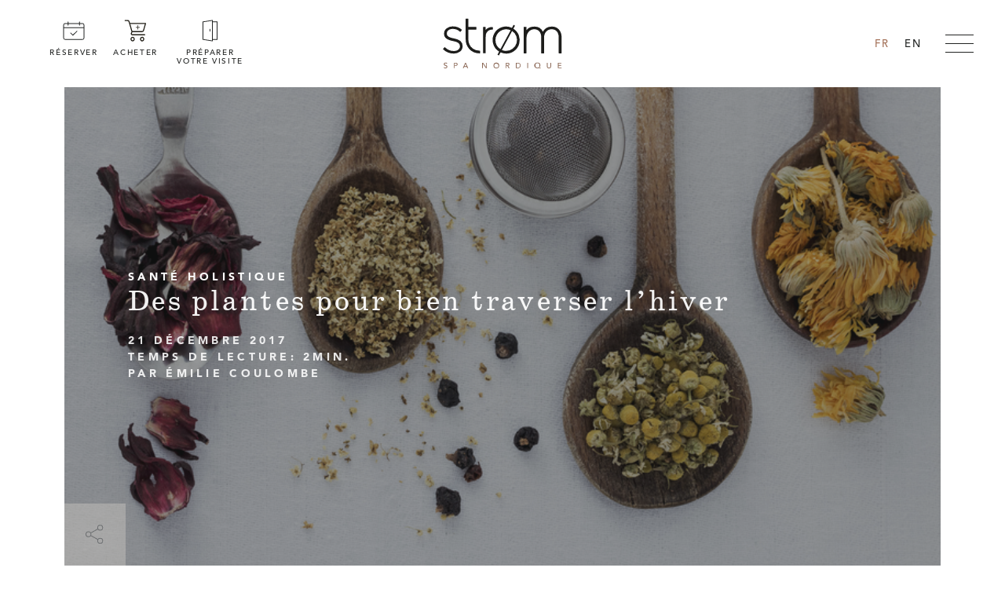

--- FILE ---
content_type: text/html; charset=UTF-8
request_url: https://www.stromspa.com/magazine/bien-etre/des-plantes-pour-bien-traverser-lhiver/
body_size: 31816
content:
<!doctype html>
<html class="no-js" lang="fr-CA" prefix="og: https://ogp.me/ns#">
<head>
		<script type="text/javascript">
		window.didomiConfig = {
			languages: {
				enabled: ["fr"],
				default: "fr"			}
		};
	</script>
	<script type="text/javascript">window.gdprAppliesGlobally=false;(function(){(function(e,r){var t=document.createElement("link");t.rel="preconnect";t.as="script";var n=document.createElement("link");n.rel="dns-prefetch";n.as="script";var i=document.createElement("link");i.rel="preload";i.as="script";var o=document.createElement("script");o.id="spcloader";o.type="text/javascript";o["async"]=true;o.charset="utf-8";var a="https://sdk.privacy-center.org/"+e+"/loader.js?target_type=notice&target="+r;if(window.didomiConfig&&window.didomiConfig.user){var c=window.didomiConfig.user;var s=c.country;var d=c.region;if(s){a=a+"&country="+s;if(d){a=a+"&region="+d}}}t.href="https://sdk.privacy-center.org/";n.href="https://sdk.privacy-center.org/";i.href=a;o.src=a;var p=document.getElementsByTagName("script")[0];p.parentNode.insertBefore(t,p);p.parentNode.insertBefore(n,p);p.parentNode.insertBefore(i,p);p.parentNode.insertBefore(o,p)})("3ad40c27-d79f-46a8-a9a1-5103ad2bd643","QYTi4aHK")})();</script>

		<!-- Google Tag Manager (gl724.724@gmail.com) -->
	<script>(function(w,d,s,l,i){w[l]=w[l]||[];w[l].push({'gtm.start':
	new Date().getTime(),event:'gtm.js'});var f=d.getElementsByTagName(s)[0],
	j=d.createElement(s),dl=l!='dataLayer'?'&l='+l:'';j.async=true;j.src=
	'https://www.googletagmanager.com/gtm.js?id='+i+dl;f.parentNode.insertBefore(j,f);
	})(window,document,'script','dataLayer','GTM-PB273T');</script>
	<!-- End Google Tag Manager -->
	
	<meta charset="UTF-8">
<script type="text/javascript">
/* <![CDATA[ */
 var gform;gform||(document.addEventListener("gform_main_scripts_loaded",function(){gform.scriptsLoaded=!0}),document.addEventListener("gform/theme/scripts_loaded",function(){gform.themeScriptsLoaded=!0}),window.addEventListener("DOMContentLoaded",function(){gform.domLoaded=!0}),gform={domLoaded:!1,scriptsLoaded:!1,themeScriptsLoaded:!1,isFormEditor:()=>"function"==typeof InitializeEditor,callIfLoaded:function(o){return!(!gform.domLoaded||!gform.scriptsLoaded||!gform.themeScriptsLoaded&&!gform.isFormEditor()||(gform.isFormEditor()&&console.warn("The use of gform.initializeOnLoaded() is deprecated in the form editor context and will be removed in Gravity Forms 3.1."),o(),0))},initializeOnLoaded:function(o){gform.callIfLoaded(o)||(document.addEventListener("gform_main_scripts_loaded",()=>{gform.scriptsLoaded=!0,gform.callIfLoaded(o)}),document.addEventListener("gform/theme/scripts_loaded",()=>{gform.themeScriptsLoaded=!0,gform.callIfLoaded(o)}),window.addEventListener("DOMContentLoaded",()=>{gform.domLoaded=!0,gform.callIfLoaded(o)}))},hooks:{action:{},filter:{}},addAction:function(o,r,e,t){gform.addHook("action",o,r,e,t)},addFilter:function(o,r,e,t){gform.addHook("filter",o,r,e,t)},doAction:function(o){gform.doHook("action",o,arguments)},applyFilters:function(o){return gform.doHook("filter",o,arguments)},removeAction:function(o,r){gform.removeHook("action",o,r)},removeFilter:function(o,r,e){gform.removeHook("filter",o,r,e)},addHook:function(o,r,e,t,n){null==gform.hooks[o][r]&&(gform.hooks[o][r]=[]);var d=gform.hooks[o][r];null==n&&(n=r+"_"+d.length),gform.hooks[o][r].push({tag:n,callable:e,priority:t=null==t?10:t})},doHook:function(r,o,e){var t;if(e=Array.prototype.slice.call(e,1),null!=gform.hooks[r][o]&&((o=gform.hooks[r][o]).sort(function(o,r){return o.priority-r.priority}),o.forEach(function(o){"function"!=typeof(t=o.callable)&&(t=window[t]),"action"==r?t.apply(null,e):e[0]=t.apply(null,e)})),"filter"==r)return e[0]},removeHook:function(o,r,t,n){var e;null!=gform.hooks[o][r]&&(e=(e=gform.hooks[o][r]).filter(function(o,r,e){return!!(null!=n&&n!=o.tag||null!=t&&t!=o.priority)}),gform.hooks[o][r]=e)}}); 
/* ]]> */
</script>

	<meta name="viewport" content="width=device-width, initial-scale=1">
	<link rel="profile" href="https://gmpg.org/xfn/11">

	<!-- FOUC "no-js" to "js" -->
	<script>
		(function(H) {
			H.className = H.className.replace(/\bno-js\b/, 'js');
		})(document.documentElement);
	</script>

	<!-- Favicons -->
	<link rel="apple-touch-icon" sizes="180x180" href="/apple-touch-icon.png">
	<link rel="icon" type="image/png" sizes="32x32" href="/favicon-32x32.png">
	<link rel="icon" type="image/png" sizes="16x16" href="/favicon-16x16.png">
	<link rel="manifest" href="/site.webmanifest">
	<link rel="mask-icon" href="/safari-pinned-tab.svg" color="#a37158">
	<meta name="msapplication-TileColor" content="#a37158">
	<meta name="theme-color" content="#ffffff">

	<style type="text/css">
		/*  WEBSITE LOADING
		    Loading screen avec un svg qu'on anime. 
		    On met les styles ici pour que ça soit loadé dès le début du loading et pas qu'il y ait de flash de contenu non-stylé. */
		    .loadingPage {position: fixed;top: 0;bottom: 0;left: 0;right: 0;z-index: 9999; visibility: hidden; opacity:0;background: #fff; transition:opacity 0.5s ease, visibility 0s 0.5s;}
		    .loadingPage figure {position: absolute;top: 50%;left: 50%;transform: translate(-50%, -50%);font-size: calc(4em + 2vw);display: block;color: #353d39;}

		        /* Show loading. */
		        .showLoading .loadingPage {opacity: 1 !important;visibility: visible !important;}

		        /* Custom animation (opacity rotation) */
		        .loadingPage figure,
		        .tribe-events-ajax-loading figure{animation: opacity-anim 1.5s ease-in 0s infinite;}

		        @keyframes opacity-anim {
		            0% {opacity:1;}
		            50% {opacity:0.1;}
		            100% {opacity:1;}
		        }
	</style>

		<style>img:is([sizes="auto" i], [sizes^="auto," i]) { contain-intrinsic-size: 3000px 1500px }</style>
	<link rel="alternate" hreflang="fr-ca" href="https://www.stromspa.com/magazine/bien-etre/des-plantes-pour-bien-traverser-lhiver/" />
<link rel="alternate" hreflang="en-ca" href="https://www.stromspa.com/en/magazine/holistic-health/plants-that-help-you-get-through-winter/" />
<link rel="alternate" hreflang="x-default" href="https://www.stromspa.com/magazine/bien-etre/des-plantes-pour-bien-traverser-lhiver/" />
<!-- Broadcast could not find a linked parent for the canonical. --> 

<!-- Google Tag Manager for WordPress by gtm4wp.com -->
<script data-cfasync="false" data-pagespeed-no-defer>
	var gtm4wp_datalayer_name = "dataLayer";
	var dataLayer = dataLayer || [];
</script>
<!-- End Google Tag Manager for WordPress by gtm4wp.com -->
<!-- Search Engine Optimization by Rank Math PRO - https://rankmath.com/ -->
<title>Des plantes pour bien traverser l&#039;hiver - Strøm spa nordique</title>
<meta name="robots" content="follow, index, max-snippet:-1, max-video-preview:-1, max-image-preview:large"/>
<link rel="canonical" href="https://www.stromspa.com/magazine/bien-etre/des-plantes-pour-bien-traverser-lhiver/" />
<meta property="og:locale" content="fr_CA" />
<meta property="og:type" content="article" />
<meta property="og:title" content="Des plantes pour bien traverser l&#039;hiver - Strøm spa nordique" />
<meta property="og:description" content="Un automne gris et pluvieux suivi d’un long hiver rigoureux… une combinaison bien connue au Québec et qui nous éprouve parfois tant physiquement que psychologiquement. S’offrir des vacances au soleil pour refaire le plein d’énergie n’est pas toujours possible, mais on peut facilement intégrer certaines plantes au menu pour pallier les carences induites par l’hiver. [&hellip;]" />
<meta property="og:url" content="https://www.stromspa.com/magazine/bien-etre/des-plantes-pour-bien-traverser-lhiver/" />
<meta property="og:site_name" content="Strøm spa nordique" />
<meta property="article:publisher" content="https://www.facebook.com/stromspa/" />
<meta property="article:section" content="Santé holistique" />
<meta property="og:updated_time" content="2019-10-11T10:25:33-04:00" />
<meta property="og:image" content="https://www.stromspa.com/wp-content/uploads/2019/09/rsz_istock-494412169.jpg" />
<meta property="og:image:secure_url" content="https://www.stromspa.com/wp-content/uploads/2019/09/rsz_istock-494412169.jpg" />
<meta property="og:image:width" content="800" />
<meta property="og:image:height" content="533" />
<meta property="og:image:alt" content="Des plantes pour bien traverser l&rsquo;hiver" />
<meta property="og:image:type" content="image/jpeg" />
<meta property="article:published_time" content="2017-12-21T00:00:00-05:00" />
<meta property="article:modified_time" content="2019-10-11T10:25:33-04:00" />
<meta name="twitter:card" content="summary_large_image" />
<meta name="twitter:title" content="Des plantes pour bien traverser l&#039;hiver - Strøm spa nordique" />
<meta name="twitter:description" content="Un automne gris et pluvieux suivi d’un long hiver rigoureux… une combinaison bien connue au Québec et qui nous éprouve parfois tant physiquement que psychologiquement. S’offrir des vacances au soleil pour refaire le plein d’énergie n’est pas toujours possible, mais on peut facilement intégrer certaines plantes au menu pour pallier les carences induites par l’hiver. [&hellip;]" />
<meta name="twitter:image" content="https://www.stromspa.com/wp-content/uploads/2019/09/rsz_istock-494412169.jpg" />
<meta name="twitter:label1" content="Written by" />
<meta name="twitter:data1" content="Karl Barrière" />
<meta name="twitter:label2" content="Time to read" />
<meta name="twitter:data2" content="2 minutes" />
<script type="application/ld+json" class="rank-math-schema-pro">{"@context":"https://schema.org","@graph":[{"@type":"Organization","@id":"https://www.stromspa.com/#organization","name":"Str\u00f8m spa nordique","url":"https://www.stromspa.com","sameAs":["https://www.facebook.com/stromspa/"],"logo":{"@type":"ImageObject","@id":"https://www.stromspa.com/#logo","url":"https://www.stromspa.com/wp-content/uploads/2019/04/logo_strom_spa.svg","contentUrl":"https://www.stromspa.com/wp-content/uploads/2019/04/logo_strom_spa.svg","caption":"Str\u00f8m spa nordique","inLanguage":"fr-CA","width":"125","height":"52"}},{"@type":"WebSite","@id":"https://www.stromspa.com/#website","url":"https://www.stromspa.com","name":"Str\u00f8m spa nordique","publisher":{"@id":"https://www.stromspa.com/#organization"},"inLanguage":"fr-CA"},{"@type":"ImageObject","@id":"https://www.stromspa.com/wp-content/uploads/2019/09/rsz_istock-494412169.jpg","url":"https://www.stromspa.com/wp-content/uploads/2019/09/rsz_istock-494412169.jpg","width":"800","height":"533","inLanguage":"fr-CA"},{"@type":"WebPage","@id":"https://www.stromspa.com/magazine/bien-etre/des-plantes-pour-bien-traverser-lhiver/#webpage","url":"https://www.stromspa.com/magazine/bien-etre/des-plantes-pour-bien-traverser-lhiver/","name":"Des plantes pour bien traverser l&#039;hiver - Str\u00f8m spa nordique","datePublished":"2017-12-21T00:00:00-05:00","dateModified":"2019-10-11T10:25:33-04:00","isPartOf":{"@id":"https://www.stromspa.com/#website"},"primaryImageOfPage":{"@id":"https://www.stromspa.com/wp-content/uploads/2019/09/rsz_istock-494412169.jpg"},"inLanguage":"fr-CA"},{"@type":"Person","@id":"https://www.stromspa.com/magazine/bien-etre/des-plantes-pour-bien-traverser-lhiver/#author","name":"Karl Barri\u00e8re","image":{"@type":"ImageObject","@id":"https://secure.gravatar.com/avatar/104829e2a5c8a8976209a773de9d93f6?s=96&amp;d=mm&amp;r=g","url":"https://secure.gravatar.com/avatar/104829e2a5c8a8976209a773de9d93f6?s=96&amp;d=mm&amp;r=g","caption":"Karl Barri\u00e8re","inLanguage":"fr-CA"},"worksFor":{"@id":"https://www.stromspa.com/#organization"}},{"@type":"BlogPosting","headline":"Des plantes pour bien traverser l&#039;hiver - Str\u00f8m spa nordique","datePublished":"2017-12-21T00:00:00-05:00","dateModified":"2019-10-11T10:25:33-04:00","author":{"@id":"https://www.stromspa.com/magazine/bien-etre/des-plantes-pour-bien-traverser-lhiver/#author","name":"Karl Barri\u00e8re"},"publisher":{"@id":"https://www.stromspa.com/#organization"},"description":"Un automne gris et pluvieux suivi d\u2019un long hiver rigoureux\u2026 une combinaison bien connue au Qu\u00e9bec et qui nous \u00e9prouve parfois tant physiquement que psychologiquement. S\u2019offrir des vacances au soleil pour refaire le plein d\u2019\u00e9nergie n\u2019est pas toujours possible, mais on peut facilement int\u00e9grer certaines plantes au menu pour pallier les carences induites par l\u2019hiver.","name":"Des plantes pour bien traverser l&#039;hiver - Str\u00f8m spa nordique","@id":"https://www.stromspa.com/magazine/bien-etre/des-plantes-pour-bien-traverser-lhiver/#richSnippet","isPartOf":{"@id":"https://www.stromspa.com/magazine/bien-etre/des-plantes-pour-bien-traverser-lhiver/#webpage"},"image":{"@id":"https://www.stromspa.com/wp-content/uploads/2019/09/rsz_istock-494412169.jpg"},"inLanguage":"fr-CA","mainEntityOfPage":{"@id":"https://www.stromspa.com/magazine/bien-etre/des-plantes-pour-bien-traverser-lhiver/#webpage"}}]}</script>
<!-- /Rank Math WordPress SEO plugin -->

<link rel='dns-prefetch' href='//connect.livechatinc.com' />
<link rel='dns-prefetch' href='//use.typekit.net' />
<link rel="alternate" type="application/rss+xml" title="Strøm spa nordique &raquo; Flux" href="https://www.stromspa.com/feed/" />
<link rel="alternate" type="application/rss+xml" title="Strøm spa nordique &raquo; Flux des commentaires" href="https://www.stromspa.com/comments/feed/" />
<link rel="alternate" type="application/rss+xml" title="Strøm spa nordique &raquo; Des plantes pour bien traverser l&rsquo;hiver Flux des commentaires" href="https://www.stromspa.com/magazine/bien-etre/des-plantes-pour-bien-traverser-lhiver/feed/" />
<script type="text/javascript">
/* <![CDATA[ */
window._wpemojiSettings = {"baseUrl":"https:\/\/s.w.org\/images\/core\/emoji\/15.0.3\/72x72\/","ext":".png","svgUrl":"https:\/\/s.w.org\/images\/core\/emoji\/15.0.3\/svg\/","svgExt":".svg","source":{"concatemoji":"https:\/\/www.stromspa.com\/wp-includes\/js\/wp-emoji-release.min.js?ver=6.7.2"}};
/*! This file is auto-generated */
!function(i,n){var o,s,e;function c(e){try{var t={supportTests:e,timestamp:(new Date).valueOf()};sessionStorage.setItem(o,JSON.stringify(t))}catch(e){}}function p(e,t,n){e.clearRect(0,0,e.canvas.width,e.canvas.height),e.fillText(t,0,0);var t=new Uint32Array(e.getImageData(0,0,e.canvas.width,e.canvas.height).data),r=(e.clearRect(0,0,e.canvas.width,e.canvas.height),e.fillText(n,0,0),new Uint32Array(e.getImageData(0,0,e.canvas.width,e.canvas.height).data));return t.every(function(e,t){return e===r[t]})}function u(e,t,n){switch(t){case"flag":return n(e,"\ud83c\udff3\ufe0f\u200d\u26a7\ufe0f","\ud83c\udff3\ufe0f\u200b\u26a7\ufe0f")?!1:!n(e,"\ud83c\uddfa\ud83c\uddf3","\ud83c\uddfa\u200b\ud83c\uddf3")&&!n(e,"\ud83c\udff4\udb40\udc67\udb40\udc62\udb40\udc65\udb40\udc6e\udb40\udc67\udb40\udc7f","\ud83c\udff4\u200b\udb40\udc67\u200b\udb40\udc62\u200b\udb40\udc65\u200b\udb40\udc6e\u200b\udb40\udc67\u200b\udb40\udc7f");case"emoji":return!n(e,"\ud83d\udc26\u200d\u2b1b","\ud83d\udc26\u200b\u2b1b")}return!1}function f(e,t,n){var r="undefined"!=typeof WorkerGlobalScope&&self instanceof WorkerGlobalScope?new OffscreenCanvas(300,150):i.createElement("canvas"),a=r.getContext("2d",{willReadFrequently:!0}),o=(a.textBaseline="top",a.font="600 32px Arial",{});return e.forEach(function(e){o[e]=t(a,e,n)}),o}function t(e){var t=i.createElement("script");t.src=e,t.defer=!0,i.head.appendChild(t)}"undefined"!=typeof Promise&&(o="wpEmojiSettingsSupports",s=["flag","emoji"],n.supports={everything:!0,everythingExceptFlag:!0},e=new Promise(function(e){i.addEventListener("DOMContentLoaded",e,{once:!0})}),new Promise(function(t){var n=function(){try{var e=JSON.parse(sessionStorage.getItem(o));if("object"==typeof e&&"number"==typeof e.timestamp&&(new Date).valueOf()<e.timestamp+604800&&"object"==typeof e.supportTests)return e.supportTests}catch(e){}return null}();if(!n){if("undefined"!=typeof Worker&&"undefined"!=typeof OffscreenCanvas&&"undefined"!=typeof URL&&URL.createObjectURL&&"undefined"!=typeof Blob)try{var e="postMessage("+f.toString()+"("+[JSON.stringify(s),u.toString(),p.toString()].join(",")+"));",r=new Blob([e],{type:"text/javascript"}),a=new Worker(URL.createObjectURL(r),{name:"wpTestEmojiSupports"});return void(a.onmessage=function(e){c(n=e.data),a.terminate(),t(n)})}catch(e){}c(n=f(s,u,p))}t(n)}).then(function(e){for(var t in e)n.supports[t]=e[t],n.supports.everything=n.supports.everything&&n.supports[t],"flag"!==t&&(n.supports.everythingExceptFlag=n.supports.everythingExceptFlag&&n.supports[t]);n.supports.everythingExceptFlag=n.supports.everythingExceptFlag&&!n.supports.flag,n.DOMReady=!1,n.readyCallback=function(){n.DOMReady=!0}}).then(function(){return e}).then(function(){var e;n.supports.everything||(n.readyCallback(),(e=n.source||{}).concatemoji?t(e.concatemoji):e.wpemoji&&e.twemoji&&(t(e.twemoji),t(e.wpemoji)))}))}((window,document),window._wpemojiSettings);
/* ]]> */
</script>
<style id='wp-emoji-styles-inline-css' type='text/css'>

	img.wp-smiley, img.emoji {
		display: inline !important;
		border: none !important;
		box-shadow: none !important;
		height: 1em !important;
		width: 1em !important;
		margin: 0 0.07em !important;
		vertical-align: -0.1em !important;
		background: none !important;
		padding: 0 !important;
	}
</style>
<link rel='stylesheet' id='wp-block-library-css' href='https://www.stromspa.com/wp-includes/css/dist/block-library/style.min.css?ver=6.7.2' type='text/css' media='all' />
<style id='safe-svg-svg-icon-style-inline-css' type='text/css'>
.safe-svg-cover{text-align:center}.safe-svg-cover .safe-svg-inside{display:inline-block;max-width:100%}.safe-svg-cover svg{height:100%;max-height:100%;max-width:100%;width:100%}

</style>
<style id='classic-theme-styles-inline-css' type='text/css'>
/*! This file is auto-generated */
.wp-block-button__link{color:#fff;background-color:#32373c;border-radius:9999px;box-shadow:none;text-decoration:none;padding:calc(.667em + 2px) calc(1.333em + 2px);font-size:1.125em}.wp-block-file__button{background:#32373c;color:#fff;text-decoration:none}
</style>
<style id='global-styles-inline-css' type='text/css'>
:root{--wp--preset--aspect-ratio--square: 1;--wp--preset--aspect-ratio--4-3: 4/3;--wp--preset--aspect-ratio--3-4: 3/4;--wp--preset--aspect-ratio--3-2: 3/2;--wp--preset--aspect-ratio--2-3: 2/3;--wp--preset--aspect-ratio--16-9: 16/9;--wp--preset--aspect-ratio--9-16: 9/16;--wp--preset--color--black: #000000;--wp--preset--color--cyan-bluish-gray: #abb8c3;--wp--preset--color--white: #ffffff;--wp--preset--color--pale-pink: #f78da7;--wp--preset--color--vivid-red: #cf2e2e;--wp--preset--color--luminous-vivid-orange: #ff6900;--wp--preset--color--luminous-vivid-amber: #fcb900;--wp--preset--color--light-green-cyan: #7bdcb5;--wp--preset--color--vivid-green-cyan: #00d084;--wp--preset--color--pale-cyan-blue: #8ed1fc;--wp--preset--color--vivid-cyan-blue: #0693e3;--wp--preset--color--vivid-purple: #9b51e0;--wp--preset--gradient--vivid-cyan-blue-to-vivid-purple: linear-gradient(135deg,rgba(6,147,227,1) 0%,rgb(155,81,224) 100%);--wp--preset--gradient--light-green-cyan-to-vivid-green-cyan: linear-gradient(135deg,rgb(122,220,180) 0%,rgb(0,208,130) 100%);--wp--preset--gradient--luminous-vivid-amber-to-luminous-vivid-orange: linear-gradient(135deg,rgba(252,185,0,1) 0%,rgba(255,105,0,1) 100%);--wp--preset--gradient--luminous-vivid-orange-to-vivid-red: linear-gradient(135deg,rgba(255,105,0,1) 0%,rgb(207,46,46) 100%);--wp--preset--gradient--very-light-gray-to-cyan-bluish-gray: linear-gradient(135deg,rgb(238,238,238) 0%,rgb(169,184,195) 100%);--wp--preset--gradient--cool-to-warm-spectrum: linear-gradient(135deg,rgb(74,234,220) 0%,rgb(151,120,209) 20%,rgb(207,42,186) 40%,rgb(238,44,130) 60%,rgb(251,105,98) 80%,rgb(254,248,76) 100%);--wp--preset--gradient--blush-light-purple: linear-gradient(135deg,rgb(255,206,236) 0%,rgb(152,150,240) 100%);--wp--preset--gradient--blush-bordeaux: linear-gradient(135deg,rgb(254,205,165) 0%,rgb(254,45,45) 50%,rgb(107,0,62) 100%);--wp--preset--gradient--luminous-dusk: linear-gradient(135deg,rgb(255,203,112) 0%,rgb(199,81,192) 50%,rgb(65,88,208) 100%);--wp--preset--gradient--pale-ocean: linear-gradient(135deg,rgb(255,245,203) 0%,rgb(182,227,212) 50%,rgb(51,167,181) 100%);--wp--preset--gradient--electric-grass: linear-gradient(135deg,rgb(202,248,128) 0%,rgb(113,206,126) 100%);--wp--preset--gradient--midnight: linear-gradient(135deg,rgb(2,3,129) 0%,rgb(40,116,252) 100%);--wp--preset--font-size--small: 13px;--wp--preset--font-size--medium: 20px;--wp--preset--font-size--large: 36px;--wp--preset--font-size--x-large: 42px;--wp--preset--spacing--20: 0.44rem;--wp--preset--spacing--30: 0.67rem;--wp--preset--spacing--40: 1rem;--wp--preset--spacing--50: 1.5rem;--wp--preset--spacing--60: 2.25rem;--wp--preset--spacing--70: 3.38rem;--wp--preset--spacing--80: 5.06rem;--wp--preset--shadow--natural: 6px 6px 9px rgba(0, 0, 0, 0.2);--wp--preset--shadow--deep: 12px 12px 50px rgba(0, 0, 0, 0.4);--wp--preset--shadow--sharp: 6px 6px 0px rgba(0, 0, 0, 0.2);--wp--preset--shadow--outlined: 6px 6px 0px -3px rgba(255, 255, 255, 1), 6px 6px rgba(0, 0, 0, 1);--wp--preset--shadow--crisp: 6px 6px 0px rgba(0, 0, 0, 1);}:where(.is-layout-flex){gap: 0.5em;}:where(.is-layout-grid){gap: 0.5em;}body .is-layout-flex{display: flex;}.is-layout-flex{flex-wrap: wrap;align-items: center;}.is-layout-flex > :is(*, div){margin: 0;}body .is-layout-grid{display: grid;}.is-layout-grid > :is(*, div){margin: 0;}:where(.wp-block-columns.is-layout-flex){gap: 2em;}:where(.wp-block-columns.is-layout-grid){gap: 2em;}:where(.wp-block-post-template.is-layout-flex){gap: 1.25em;}:where(.wp-block-post-template.is-layout-grid){gap: 1.25em;}.has-black-color{color: var(--wp--preset--color--black) !important;}.has-cyan-bluish-gray-color{color: var(--wp--preset--color--cyan-bluish-gray) !important;}.has-white-color{color: var(--wp--preset--color--white) !important;}.has-pale-pink-color{color: var(--wp--preset--color--pale-pink) !important;}.has-vivid-red-color{color: var(--wp--preset--color--vivid-red) !important;}.has-luminous-vivid-orange-color{color: var(--wp--preset--color--luminous-vivid-orange) !important;}.has-luminous-vivid-amber-color{color: var(--wp--preset--color--luminous-vivid-amber) !important;}.has-light-green-cyan-color{color: var(--wp--preset--color--light-green-cyan) !important;}.has-vivid-green-cyan-color{color: var(--wp--preset--color--vivid-green-cyan) !important;}.has-pale-cyan-blue-color{color: var(--wp--preset--color--pale-cyan-blue) !important;}.has-vivid-cyan-blue-color{color: var(--wp--preset--color--vivid-cyan-blue) !important;}.has-vivid-purple-color{color: var(--wp--preset--color--vivid-purple) !important;}.has-black-background-color{background-color: var(--wp--preset--color--black) !important;}.has-cyan-bluish-gray-background-color{background-color: var(--wp--preset--color--cyan-bluish-gray) !important;}.has-white-background-color{background-color: var(--wp--preset--color--white) !important;}.has-pale-pink-background-color{background-color: var(--wp--preset--color--pale-pink) !important;}.has-vivid-red-background-color{background-color: var(--wp--preset--color--vivid-red) !important;}.has-luminous-vivid-orange-background-color{background-color: var(--wp--preset--color--luminous-vivid-orange) !important;}.has-luminous-vivid-amber-background-color{background-color: var(--wp--preset--color--luminous-vivid-amber) !important;}.has-light-green-cyan-background-color{background-color: var(--wp--preset--color--light-green-cyan) !important;}.has-vivid-green-cyan-background-color{background-color: var(--wp--preset--color--vivid-green-cyan) !important;}.has-pale-cyan-blue-background-color{background-color: var(--wp--preset--color--pale-cyan-blue) !important;}.has-vivid-cyan-blue-background-color{background-color: var(--wp--preset--color--vivid-cyan-blue) !important;}.has-vivid-purple-background-color{background-color: var(--wp--preset--color--vivid-purple) !important;}.has-black-border-color{border-color: var(--wp--preset--color--black) !important;}.has-cyan-bluish-gray-border-color{border-color: var(--wp--preset--color--cyan-bluish-gray) !important;}.has-white-border-color{border-color: var(--wp--preset--color--white) !important;}.has-pale-pink-border-color{border-color: var(--wp--preset--color--pale-pink) !important;}.has-vivid-red-border-color{border-color: var(--wp--preset--color--vivid-red) !important;}.has-luminous-vivid-orange-border-color{border-color: var(--wp--preset--color--luminous-vivid-orange) !important;}.has-luminous-vivid-amber-border-color{border-color: var(--wp--preset--color--luminous-vivid-amber) !important;}.has-light-green-cyan-border-color{border-color: var(--wp--preset--color--light-green-cyan) !important;}.has-vivid-green-cyan-border-color{border-color: var(--wp--preset--color--vivid-green-cyan) !important;}.has-pale-cyan-blue-border-color{border-color: var(--wp--preset--color--pale-cyan-blue) !important;}.has-vivid-cyan-blue-border-color{border-color: var(--wp--preset--color--vivid-cyan-blue) !important;}.has-vivid-purple-border-color{border-color: var(--wp--preset--color--vivid-purple) !important;}.has-vivid-cyan-blue-to-vivid-purple-gradient-background{background: var(--wp--preset--gradient--vivid-cyan-blue-to-vivid-purple) !important;}.has-light-green-cyan-to-vivid-green-cyan-gradient-background{background: var(--wp--preset--gradient--light-green-cyan-to-vivid-green-cyan) !important;}.has-luminous-vivid-amber-to-luminous-vivid-orange-gradient-background{background: var(--wp--preset--gradient--luminous-vivid-amber-to-luminous-vivid-orange) !important;}.has-luminous-vivid-orange-to-vivid-red-gradient-background{background: var(--wp--preset--gradient--luminous-vivid-orange-to-vivid-red) !important;}.has-very-light-gray-to-cyan-bluish-gray-gradient-background{background: var(--wp--preset--gradient--very-light-gray-to-cyan-bluish-gray) !important;}.has-cool-to-warm-spectrum-gradient-background{background: var(--wp--preset--gradient--cool-to-warm-spectrum) !important;}.has-blush-light-purple-gradient-background{background: var(--wp--preset--gradient--blush-light-purple) !important;}.has-blush-bordeaux-gradient-background{background: var(--wp--preset--gradient--blush-bordeaux) !important;}.has-luminous-dusk-gradient-background{background: var(--wp--preset--gradient--luminous-dusk) !important;}.has-pale-ocean-gradient-background{background: var(--wp--preset--gradient--pale-ocean) !important;}.has-electric-grass-gradient-background{background: var(--wp--preset--gradient--electric-grass) !important;}.has-midnight-gradient-background{background: var(--wp--preset--gradient--midnight) !important;}.has-small-font-size{font-size: var(--wp--preset--font-size--small) !important;}.has-medium-font-size{font-size: var(--wp--preset--font-size--medium) !important;}.has-large-font-size{font-size: var(--wp--preset--font-size--large) !important;}.has-x-large-font-size{font-size: var(--wp--preset--font-size--x-large) !important;}
:where(.wp-block-post-template.is-layout-flex){gap: 1.25em;}:where(.wp-block-post-template.is-layout-grid){gap: 1.25em;}
:where(.wp-block-columns.is-layout-flex){gap: 2em;}:where(.wp-block-columns.is-layout-grid){gap: 2em;}
:root :where(.wp-block-pullquote){font-size: 1.5em;line-height: 1.6;}
</style>
<link rel='stylesheet' id='cfmsync-shortcode-css' href='https://www.stromspa.com/wp-content/plugins/captivatesync-trade/captivate-sync-assets/css/dist/shortcode-min.css?ver=3.0.3' type='text/css' media='all' />
<link rel='stylesheet' id='font_schoolbook-css' href='https://use.typekit.net/sya3qgt.css' type='text/css' media='all' />
<link rel='stylesheet' id='gform_basic-css' href='https://www.stromspa.com/wp-content/plugins/gravityforms/assets/css/dist/basic.min.css?ver=2.9.5' type='text/css' media='all' />
<link rel='stylesheet' id='gform_theme_components-css' href='https://www.stromspa.com/wp-content/plugins/gravityforms/assets/css/dist/theme-components.min.css?ver=2.9.5' type='text/css' media='all' />
<link rel='stylesheet' id='gform_theme-css' href='https://www.stromspa.com/wp-content/plugins/gravityforms/assets/css/dist/theme.min.css?ver=2.9.5' type='text/css' media='all' />
<link rel='stylesheet' id='main-css' href='https://www.stromspa.com/wp-content/themes/strom-v2/build/css/main.min.css?v=1746540103' type='text/css' media='all' />
<script type="text/javascript" id="wpml-cookie-js-extra">
/* <![CDATA[ */
var wpml_cookies = {"wp-wpml_current_language":{"value":"fr","expires":1,"path":"\/"}};
var wpml_cookies = {"wp-wpml_current_language":{"value":"fr","expires":1,"path":"\/"}};
/* ]]> */
</script>
<script type="text/javascript" src="https://www.stromspa.com/wp-content/plugins/sitepress-multilingual-cms/res/js/cookies/language-cookie.js?ver=473900" id="wpml-cookie-js" defer="defer" data-wp-strategy="defer"></script>
<script type="text/javascript" id="text-connect-js-extra">
/* <![CDATA[ */
var textConnect = {"addons":[],"ajax_url":"https:\/\/www.stromspa.com\/wp-admin\/admin-ajax.php","visitor":null};
/* ]]> */
</script>
<script type="text/javascript" src="https://www.stromspa.com/wp-content/plugins/wp-live-chat-software-for-wordpress//includes/js/textConnect.js?ver=5.0.1" id="text-connect-js"></script>
<script type="text/javascript" src="https://www.stromspa.com/wp-includes/js/jquery/jquery.min.js?ver=3.7.1" id="jquery-core-js"></script>
<script type="text/javascript" src="https://www.stromspa.com/wp-includes/js/jquery/jquery-migrate.min.js?ver=3.4.1" id="jquery-migrate-js"></script>
<link rel="https://api.w.org/" href="https://www.stromspa.com/wp-json/" /><link rel="alternate" title="JSON" type="application/json" href="https://www.stromspa.com/wp-json/wp/v2/posts/29571" /><link rel="EditURI" type="application/rsd+xml" title="RSD" href="https://www.stromspa.com/xmlrpc.php?rsd" />
<meta name="generator" content="WordPress 6.7.2" />
<link rel='shortlink' href='https://www.stromspa.com/?p=29571' />
<link rel="alternate" title="oEmbed (JSON)" type="application/json+oembed" href="https://www.stromspa.com/wp-json/oembed/1.0/embed?url=https%3A%2F%2Fwww.stromspa.com%2Fmagazine%2Fbien-etre%2Fdes-plantes-pour-bien-traverser-lhiver%2F" />
<link rel="alternate" title="oEmbed (XML)" type="text/xml+oembed" href="https://www.stromspa.com/wp-json/oembed/1.0/embed?url=https%3A%2F%2Fwww.stromspa.com%2Fmagazine%2Fbien-etre%2Fdes-plantes-pour-bien-traverser-lhiver%2F&#038;format=xml" />
<meta name="generator" content="WPML ver:4.7.3 stt:1,4;" />

<!-- Google Tag Manager for WordPress by gtm4wp.com -->
<!-- GTM Container placement set to footer -->
<script data-cfasync="false" data-pagespeed-no-defer>
	var dataLayer_content = {"pagePostType":"post","pagePostType2":"single-post","pageCategory":["bien-etre"],"pagePostAuthor":"Karl Barrière"};
	dataLayer.push( dataLayer_content );
</script>
<script data-cfasync="false">
(function(w,d,s,l,i){w[l]=w[l]||[];w[l].push({'gtm.start':
new Date().getTime(),event:'gtm.js'});var f=d.getElementsByTagName(s)[0],
j=d.createElement(s),dl=l!='dataLayer'?'&l='+l:'';j.async=true;j.src=
'//www.googletagmanager.com/gtm.js?id='+i+dl;f.parentNode.insertBefore(j,f);
})(window,document,'script','dataLayer','GTM-PB273T');
</script>
<!-- End Google Tag Manager for WordPress by gtm4wp.com --></head>

<body class="post-template-default single single-post postid-29571 single-format-standard wp preload showLoading chatEnabled">
		<!-- Google Tag Manager (noscript) -->
	<noscript><iframe src="https://www.googletagmanager.com/ns.html?id=GTM-PB273T"
	height="0" width="0" style="display:none;visibility:hidden"></iframe></noscript>
	<!-- End Google Tag Manager (noscript) -->
		
	<!-- Loader avant que la page s'affiche. -->
		<div class="loadingPage">
	    <figure class="svg"><svg id="Calque_1" data-name="Calque 1" xmlns="http://www.w3.org/2000/svg" viewBox="0 0 78 78"><title>ss_loading</title><path d="M55.94,10l4.12-7.59L57.75,1.19,53.63,8.78a33.36,33.36,0,0,0-14.91-3.5A33.71,33.71,0,0,0,21.49,68l-4.12,7.59,2.31,1.25,4.12-7.59a33.37,33.37,0,0,0,14.92,3.5A33.71,33.71,0,0,0,55.94,10ZM7.62,39A31.08,31.08,0,0,1,52.38,11.08L22.75,65.67A31.11,31.11,0,0,1,7.62,39Zm31.1,31.09a30.87,30.87,0,0,1-13.67-3.17L54.69,12.33a31.09,31.09,0,0,1-16,57.76Z"/></svg></figure>
	</div>
	
	<!-- Topbar -->
	<header class="topBar jsMainNav">
		<div class="topBar__ctn">
    <button class="btnIcon topBar__backArrow jsNavBackBtn">
        <span class="svg">
            <?xml version="1.0" encoding="UTF-8"?><svg id="uuid-9d793a72-c266-4ceb-b5be-7437fa617f74" xmlns="http://www.w3.org/2000/svg" viewBox="0 0 39.19 21.43"><g id="uuid-e37ce525-efc4-4bd6-8623-2a3348d9cbe7"><polygon points="39.19 9.72 3.83 9.72 12.13 1.41 10.72 0 0 10.72 10.72 21.43 12.13 20.02 3.83 11.72 39.19 11.72 39.19 9.72"/></g></svg>        </span>
    </button>
    <div class="topBar__navLevelTitle jsMenuLevelTitle typo"></div>
    <figure class="topBar__logo">
        <a href="https://www.stromspa.com">
                        <span class="dualLogoWrapper">
                                <span class="svg svg--logoStromSpaNordique dualLogo__dark"><?xml version="1.0" encoding="UTF-8"?> <svg xmlns="http://www.w3.org/2000/svg" viewBox="0 0 125.51 52.48"><g fill="#8b6856"><path d="m1.27 51.12a1.44 1.44 0 0 0 1.22.61 1.07 1.07 0 0 0 1.16-1c0-1.33-2.86-.5-2.86-2.76a1.77 1.77 0 0 1 2-1.61 2 2 0 0 1 1.66.66l-.64.58a1.2 1.2 0 0 0 -1-.51c-.88 0-1.13.52-1.13.88 0 1.47 2.84.59 2.84 2.67a1.83 1.83 0 0 1 -2 1.8 2.23 2.23 0 0 1 -1.85-.81z"></path><path d="m11.51 46.54h2c1.48 0 1.86.89 1.86 1.62s-.38 1.61-1.86 1.61h-1.22v2.56h-.78zm.78 2.55h1c.63 0 1.24-.15 1.24-.93s-.61-.93-1.24-.93h-1z"></path><path d="m23.43 46.54h.71l2.48 5.79h-.92l-.58-1.43h-2.75l-.57 1.43h-.91zm1.4 3.67-1.07-2.65-1.09 2.65z"></path><path d="m41.38 46.54h1.03l3.18 4.76h.02v-4.76h.79v5.79h-1l-3.21-4.76h-.02v4.76h-.79z"></path><path d="m53.4 49.44a3 3 0 1 1 3 3 2.94 2.94 0 0 1 -3-3m5.19 0a2.18 2.18 0 1 0 -2.18 2.29 2.18 2.18 0 0 0 2.18-2.29"></path><path d="m66.42 46.54h2c1.48 0 1.86.89 1.86 1.62a1.55 1.55 0 0 1 -1.43 1.53l1.64 2.64h-1l-1.47-2.56h-.87v2.56h-.79zm.79 2.55h1c.62 0 1.24-.15 1.24-.93s-.62-.93-1.24-.93h-1z"></path><path d="m77.16 46.54h2a2.79 2.79 0 0 1 3 2.9 2.92 2.92 0 0 1 -3.16 2.89h-1.84zm.77 5.05h1a2.19 2.19 0 0 0 2.45-2.15 2.07 2.07 0 0 0 -2.26-2.16h-1.19z"></path><path d="m89.2 46.54h.78v5.78h-.78z"></path><path d="m103.31 52.33h-3.31a3 3 0 1 1 0-5.93 2.89 2.89 0 0 1 3 2.89 2.5 2.5 0 0 1 -1.32 2.33h1.71zm-1.22-3a2.14 2.14 0 1 0 -4.27 0 2.14 2.14 0 1 0 4.27 0"></path><path d="m110.69 46.54v3.55a1.47 1.47 0 1 0 2.91 0v-3.55h.78v3.67a2.24 2.24 0 1 1 -4.48 0v-3.67z"></path><path d="m121.63 46.54h3.73v.74h-2.94v1.72h2.74v.73h-2.74v1.86h3.09v.74h-3.88z"></path></g><path d="m122.69 36.58a.24.24 0 0 1 -.16-.07.25.25 0 0 1 -.08-.17v-16.46c0-5.58-2.81-8.7-7.53-8.71-4.3 0-8 3.26-8 9v16.17a.25.25 0 0 1 -.08.17.24.24 0 0 1 -.16.07h-2.53a.24.24 0 0 1 -.23-.24v-16.61c0-5.38-2.88-8.55-7.43-8.56s-8.14 4-8.15 9.18v16a.28.28 0 0 1 -.07.17.26.26 0 0 1 -.17.07h-2.56a.26.26 0 0 1 -.17-.07.28.28 0 0 1 -.07-.17v-27.41a.28.28 0 0 1 .07-.17.26.26 0 0 1 .17-.07h2.52a.26.26 0 0 1 .17.07.28.28 0 0 1 .07.17v3.22c1.58-2.14 4.19-3.79 8.51-3.79a9.62 9.62 0 0 1 8.87 5.41 10.59 10.59 0 0 1 9.45-5.41 9.88 9.88 0 0 1 7.55 3.09 11.82 11.82 0 0 1 2.77 8.11v16.77a.28.28 0 0 1 -.07.17.26.26 0 0 1 -.17.07z" fill="#1d1d1b"></path><path d="m.14 32.4a.44.44 0 0 1 0-.61l1.3-1.5a.39.39 0 0 1 .31-.15.4.4 0 0 1 .31.11c2.93 2.69 5.52 3.89 9.4 3.9s6.39-2.14 6.39-4.93v-.09a3.82 3.82 0 0 0 -1.35-3.23c-1-.89-2.83-1.65-5.87-2.26-3.27-.64-5.63-1.51-7.22-2.76a6.06 6.06 0 0 1 -2.33-5.1v-.07a6.89 6.89 0 0 1 2.62-5.39 10.11 10.11 0 0 1 6.49-2.15 14 14 0 0 1 9.54 3.37.44.44 0 0 1 .15.3.41.41 0 0 1 -.09.32l-1.27 1.58a.43.43 0 0 1 -.3.16.47.47 0 0 1 -.32-.1 11.1 11.1 0 0 0 -7.78-3c-3.83.06-6.12 2.2-6.12 4.71v.08a3.47 3.47 0 0 0 1.41 3.1c1.1.85 3 1.56 6.21 2.21s5.44 1.59 6.94 2.91a6.48 6.48 0 0 1 2.14 5.19 7.16 7.16 0 0 1 -2.7 5.68 10.53 10.53 0 0 1 -6.71 2.14 15.86 15.86 0 0 1 -11.15-4.42" fill="#1d1d1b"></path><path d="m27.62 31.91a15.79 15.79 0 0 1 -3.7-10.63v-20.85a.39.39 0 0 1 .13-.3.39.39 0 0 1 .3-.13h2a.39.39 0 0 1 .3.13.43.43 0 0 1 .13.3v8.27h8.12a.43.43 0 0 1 .3.13.39.39 0 0 1 .13.3v2a.42.42 0 0 1 -.13.31.47.47 0 0 1 -.3.12h-8.15v10.56a14.65 14.65 0 0 0 1.17 5.08 11.19 11.19 0 0 0 3.53 4.33 11.81 11.81 0 0 0 7.1 2.23h.25a.4.4 0 0 1 .31.13.43.43 0 0 1 .13.3v2a.43.43 0 0 1 -.13.3.44.44 0 0 1 -.31.13h-.1a15 15 0 0 1 -11.08-4.68" fill="#1d1d1b"></path><path d="m42.76 36.57a.44.44 0 0 1 -.31-.13.43.43 0 0 1 -.13-.3v-27a.46.46 0 0 1 .13-.31.43.43 0 0 1 .31-.12h1.88a.42.42 0 0 1 .3.12.4.4 0 0 1 .13.31v2.67a9.63 9.63 0 0 1 7-3h.17a.42.42 0 0 1 .3.13.43.43 0 0 1 .13.3v1.89a.46.46 0 0 1 -.13.31.41.41 0 0 1 -.3.12h-.09a6.72 6.72 0 0 0 -6 3.18c-.65.88-1 2.49-1 4.81v16.59a.42.42 0 0 1 -.12.3.44.44 0 0 1 -.31.13z" fill="#1d1d1b"></path><path d="m74.45 10.56 1.66-3.05a.22.22 0 0 0 0-.16.21.21 0 0 0 -.1-.13l-1.14-.61a.21.21 0 0 0 -.29.08l-1.65 3.05a14.23 14.23 0 0 0 -13.55 25l-1.66 3.06a.21.21 0 0 0 .08.29l1.14.62a.19.19 0 0 0 .1 0h.06a.24.24 0 0 0 .13-.11l1.67-3.06a14.08 14.08 0 0 0 6 1.35 14.24 14.24 0 0 0 7.54-26.32m-19 12.07a11.42 11.42 0 0 1 16.15-10.43l-10.87 20a11.4 11.4 0 0 1 -5.25-9.6m11.44 11.47a11.51 11.51 0 0 1 -4.67-1l10.87-20.08a11.43 11.43 0 0 1 -6.2 21" fill="#1d1d1b"></path></svg> </span>
                                                <span class="svg svg--logoStromSpaNordique dualLogo__light"><?xml version="1.0" encoding="UTF-8"?> <!-- Generator: Adobe Illustrator 16.0.0, SVG Export Plug-In . SVG Version: 6.00 Build 0) --> <svg xmlns="http://www.w3.org/2000/svg" xmlns:xlink="http://www.w3.org/1999/xlink" id="Calque_1" x="0px" y="0px" width="125.508px" height="52.477px" viewBox="0 0 125.508 52.477" xml:space="preserve"> <g> <path fill="#FFFFFF" d="M1.271,51.115c0.274,0.422,0.753,0.616,1.223,0.616c0.513,0,1.151-0.323,1.151-0.961 c0-1.328-2.852-0.504-2.852-2.758c0-0.676,0.575-1.611,1.961-1.611c0.629,0,1.232,0.127,1.664,0.658l-0.64,0.578 c-0.192-0.301-0.574-0.507-1.024-0.507c-0.87,0-1.127,0.519-1.127,0.882c0,1.463,2.847,0.588,2.847,2.672 c0,1.114-0.9,1.791-2.005,1.791c-0.746,0-1.453-0.259-1.847-0.808L1.271,51.115z"></path> <path fill="#FFFFFF" d="M11.507,46.542h2.034c1.48,0,1.854,0.89,1.854,1.621c0,0.726-0.374,1.611-1.854,1.611h-1.247v2.551h-0.787 V46.542z M12.294,49.09h1.03c0.622,0,1.237-0.146,1.237-0.927c0-0.783-0.615-0.934-1.237-0.934h-1.03V49.09z"></path> <path fill="#FFFFFF" d="M23.433,46.543h0.71l2.474,5.782h-0.915l-0.583-1.43h-2.748l-0.573,1.43h-0.91L23.433,46.543z M24.834,50.208l-1.075-2.65h-0.017l-1.092,2.65H24.834z"></path> <polygon fill="#FFFFFF" points="41.384,46.542 42.416,46.542 45.593,51.295 45.61,51.295 45.61,46.542 46.395,46.542 46.395,52.325 45.399,52.325 42.186,47.571 42.169,47.571 42.169,52.325 41.384,52.325 "></polygon> <path fill="#FFFFFF" d="M53.395,49.439c0-1.723,1.251-3.038,3.015-3.038c1.76,0,3.012,1.315,3.012,3.038 c0,1.704-1.252,3.036-3.012,3.036C54.646,52.476,53.395,51.144,53.395,49.439 M58.589,49.439c0-1.27-0.857-2.309-2.18-2.309 c-1.323,0-2.183,1.039-2.183,2.309c0,1.261,0.86,2.293,2.183,2.293C57.732,51.732,58.589,50.7,58.589,49.439"></path> <path fill="#FFFFFF" d="M66.422,46.542h2.029c1.473,0,1.854,0.89,1.854,1.621c0,0.734-0.548,1.429-1.423,1.522l1.642,2.64h-0.979 l-1.467-2.551h-0.871v2.551h-0.783v-5.783H66.422z M67.208,49.09h1.023c0.623,0,1.243-0.146,1.243-0.927 c0-0.783-0.62-0.934-1.243-0.934h-1.023V49.09z"></path> <path fill="#FFFFFF" d="M77.157,46.542h2.01c2.44,0,3.035,1.822,3.035,2.898c0,1.473-1.104,2.885-3.166,2.885h-1.879V46.542z M77.931,51.59h0.987c1.324,0,2.451-0.728,2.451-2.148c0-0.74-0.384-2.162-2.262-2.162H77.93L77.931,51.59L77.931,51.59z"></path> <rect x="89.204" y="46.544" fill="#FFFFFF" width="0.784" height="5.781"></rect> <path fill="#FFFFFF" d="M103.312,52.326h-3.329c-1.645,0-2.998-1.235-2.998-2.957c0-1.7,1.301-2.968,2.989-2.968 c1.625,0,2.948,1.233,2.948,2.887c0,0.979-0.467,1.937-1.323,2.334v0.012h1.713V52.326z M102.084,49.313 c0-1.222-0.905-2.183-2.135-2.183c-1.209,0-2.132,0.972-2.132,2.172c0,1.266,0.871,2.285,2.132,2.285 C101.217,51.589,102.084,50.585,102.084,49.313"></path> <path fill="#FFFFFF" d="M110.691,46.542v3.546c0,0.714,0.356,1.645,1.449,1.645c1.092,0,1.454-0.931,1.454-1.645v-3.546h0.783 v3.666c0,1.337-0.973,2.269-2.237,2.269s-2.235-0.932-2.235-2.269v-3.666H110.691z"></path> <polygon fill="#FFFFFF" points="121.633,46.542 125.362,46.542 125.362,47.276 122.417,47.276 122.417,49.002 125.159,49.002 125.159,49.733 122.417,49.733 122.417,51.59 125.508,51.59 125.508,52.325 121.633,52.325 "></polygon> <path fill="#FFFFFF" d="M122.687,36.575c-0.058,0-0.119-0.024-0.162-0.068c-0.045-0.045-0.069-0.106-0.069-0.168V19.883 c-0.029-5.585-2.82-8.699-7.535-8.714c-4.297,0.004-8.037,3.266-8.043,9.021v16.148c0,0.062-0.025,0.121-0.074,0.168 c-0.043,0.044-0.104,0.068-0.164,0.068h-2.523c-0.062,0-0.123-0.024-0.168-0.068c-0.043-0.045-0.07-0.106-0.07-0.168V19.726 c-0.021-5.379-2.871-8.547-7.424-8.558c-4.533,0.004-8.146,3.982-8.152,9.178v15.992c0,0.062-0.024,0.121-0.069,0.168 c-0.043,0.044-0.104,0.068-0.166,0.068h-2.522c-0.066,0-0.125-0.024-0.17-0.068c-0.045-0.045-0.068-0.106-0.068-0.168V8.943 c0-0.066,0.023-0.126,0.068-0.17s0.104-0.07,0.17-0.07h2.522c0.062,0,0.123,0.026,0.166,0.07c0.041,0.044,0.069,0.104,0.069,0.17 v3.216c1.578-2.143,4.189-3.794,8.511-3.788c4.478-0.002,7.353,2.477,8.873,5.408c1.737-2.834,4.621-5.41,9.444-5.408 c3.168,0,5.765,1.12,7.552,3.09c1.795,1.972,2.771,4.771,2.771,8.112v16.766c0,0.062-0.027,0.121-0.07,0.168 c-0.043,0.044-0.104,0.068-0.166,0.068H122.687z"></path> <path fill="#FFFFFF" d="M0.14,32.396c-0.173-0.157-0.188-0.435-0.035-0.61l1.308-1.5c0.077-0.094,0.19-0.146,0.305-0.146 c0.115-0.011,0.228,0.032,0.314,0.107c2.932,2.696,5.516,3.895,9.394,3.904c3.907-0.022,6.398-2.145,6.398-4.936v-0.082 c-0.006-1.362-0.305-2.35-1.32-3.235c-1.017-0.892-2.837-1.652-5.875-2.259c-3.273-0.666-5.632-1.507-7.216-2.759 c-1.593-1.252-2.35-2.961-2.337-5.099v-0.075c-0.001-2.139,0.987-4.052,2.62-5.389c1.633-1.343,3.902-2.145,6.497-2.145 c4.015-0.008,6.749,1.129,9.534,3.371c0.089,0.077,0.144,0.181,0.156,0.294c0.014,0.117-0.019,0.229-0.093,0.319l-1.273,1.582 c-0.072,0.087-0.179,0.147-0.297,0.161c-0.114,0.009-0.233-0.03-0.322-0.104c-2.483-2.142-4.891-2.943-7.781-2.943 c-3.823,0.012-6.164,2.142-6.17,4.659v0.074c0.016,1.36,0.333,2.264,1.411,3.108c1.097,0.843,3.037,1.558,6.212,2.21 c3.167,0.642,5.435,1.581,6.935,2.905c1.512,1.332,2.202,3.074,2.197,5.136v0.069c0,2.312-1.005,4.291-2.686,5.661 c-1.68,1.369-4.021,2.147-6.707,2.147h-0.023C6.877,36.824,3.424,35.333,0.14,32.396"></path> <path fill="#FFFFFF" d="M27.615,31.907c-2.467-2.877-3.694-6.44-3.692-10.632V0.433c0-0.116,0.042-0.227,0.124-0.308 C24.127,0.044,24.236,0,24.353,0h1.964c0.115,0,0.225,0.044,0.308,0.129c0.078,0.078,0.123,0.188,0.123,0.305v8.268h8.15 c0.113,0,0.223,0.048,0.299,0.125c0.091,0.081,0.129,0.195,0.129,0.304v1.972c0,0.115-0.038,0.222-0.129,0.307 c-0.078,0.076-0.185,0.123-0.299,0.123h-8.15v10.594c0.033,1.486,0.414,3.18,1.168,5.071c0.395,1.061,1.783,3.076,3.533,4.332 c2.274,1.654,4.742,2.228,7.098,2.229h0.256c0.117,0,0.225,0.048,0.303,0.132c0.084,0.077,0.131,0.188,0.131,0.303v1.965 c0,0.115-0.047,0.222-0.131,0.307c-0.078,0.083-0.186,0.125-0.303,0.125h-0.079H38.7C34.385,36.587,30.665,35.019,27.615,31.907"></path> <path fill="#FFFFFF" d="M42.756,36.568c-0.114,0-0.226-0.046-0.31-0.124c-0.076-0.084-0.127-0.189-0.127-0.31v-27 c0-0.109,0.051-0.224,0.127-0.304c0.084-0.082,0.195-0.124,0.31-0.124h1.879c0.117,0,0.228,0.042,0.308,0.124 c0.082,0.08,0.125,0.19,0.125,0.304v2.674c1.99-1.997,4.35-3.022,7.009-3.015h0.169c0.119,0,0.23,0.042,0.307,0.125 c0.08,0.079,0.131,0.193,0.131,0.304v1.891c0,0.115-0.051,0.219-0.131,0.305c-0.076,0.083-0.188,0.122-0.307,0.122h-0.082 c-2.633,0.016-4.559,1.037-5.98,3.178c-0.649,0.882-1.035,2.487-1.029,4.81v16.607c0,0.119-0.047,0.226-0.125,0.31 c-0.08,0.078-0.192,0.124-0.307,0.124H42.756z"></path> <path fill="#FFFFFF" d="M74.452,10.563l1.657-3.05c0.022-0.048,0.03-0.109,0.013-0.164c-0.013-0.052-0.052-0.099-0.104-0.126 l-1.138-0.618c-0.102-0.057-0.233-0.021-0.291,0.089l-1.659,3.048c-1.829-0.857-3.865-1.354-6.021-1.354 c-7.867,0.004-14.25,6.377-14.25,14.244c0,5.1,2.693,9.562,6.718,12.077l-1.661,3.058c-0.061,0.105-0.02,0.233,0.083,0.293 l1.144,0.616c0.028,0.019,0.065,0.028,0.101,0.028c0.021,0,0.045-0.007,0.062-0.011c0.057-0.017,0.1-0.055,0.129-0.103l1.66-3.062 c1.831,0.854,3.861,1.346,6.016,1.349c7.869-0.006,14.238-6.377,14.24-14.246C81.148,17.534,78.467,13.084,74.452,10.563 M55.469,22.633c0.008-6.312,5.123-11.428,11.44-11.435c1.668,0.003,3.254,0.367,4.684,1.017L60.716,32.233 C57.564,30.201,55.477,26.669,55.469,22.633 M66.911,34.077c-1.668-0.01-3.248-0.375-4.673-1.018l10.869-20.022 c3.146,2.04,5.231,5.568,5.237,9.596C78.334,28.954,73.221,34.06,66.911,34.077"></path> </g> </svg> </span>
                            </span>    
                    </a>
    </figure>

        <div class="topBar__spas">
                <figure class="topBar__spasClose">
            <button class="hamburger btnIcon jsMainNav__toggleSide">
                <span class="hamburger__line"></span>
                <span class="hamburger__line"></span>
                <span class="hamburger__line"></span>
            </button>
        </figure>	
    	        <p class="topBar__fullLink">
            <a href="https://www.stromspa.com/reservation-en-ligne/" class="tBLinkCols " >
            	                <span class="tBLinkCols__icon svg"><?xml version="1.0" encoding="UTF-8"?> <svg xmlns="http://www.w3.org/2000/svg" id="Calque_1" data-name="Calque 1" viewBox="0 0 28 30"><path d="M25.45,4.79h-3.37v-1.77c0-.28-.22-.5-.5-.5s-.5,.22-.5,.5v1.77H6.92v-1.77c0-.28-.22-.5-.5-.5s-.5,.22-.5,.5v1.77H2.55C1.16,4.79,.04,5.91,.04,7.29v3.22h0v1h0v13.45c0,1.39,1.12,2.51,2.51,2.51H25.45c1.39,0,2.51-1.12,2.51-2.51V7.29c0-1.39-1.12-2.51-2.51-2.51ZM1.04,7.29c0-.83,.68-1.51,1.51-1.51h3.37v1.92c0,.28,.22,.5,.5,.5s.5-.22,.5-.5v-1.92h14.16v1.92c0,.28,.22,.5,.5,.5s.5-.22,.5-.5v-1.92h3.37c.83,0,1.51,.68,1.51,1.51v3.22H1.04v-3.22ZM25.45,26.48H2.55c-.83,0-1.51-.68-1.51-1.51V11.52H26.96v13.45c0,.83-.68,1.51-1.51,1.51Z"></path><polygon points="12.81 20.46 9.85 17.5 9.15 18.2 12.81 21.87 18.85 15.83 18.15 15.12 12.81 20.46"></polygon></svg> </span>
            	                                <span class="tBLinkCols__label">Réserver</span>
                            </a>
        </p>
                <p class="topBar__fullLink">
            <a href="#" class="tBLinkCols jsOpenMainMenuToItem" data-menu-open-target="acheter">
            	                <span class="tBLinkCols__icon svg"><?xml version="1.0" encoding="UTF-8"?> <svg xmlns="http://www.w3.org/2000/svg" viewBox="0 0 41 41" fill="none"><path fill-rule="evenodd" clip-rule="evenodd" d="M39.4146 6.13693H10.2874L9.55923 3.57153C9.31209 2.72399 8.82145 1.98316 8.15824 1.45612C7.49502 0.929085 6.69359 0.64315 5.86978 0.639648H1.35507C1.09757 0.639648 0.850615 0.749968 0.668535 0.946337C0.486454 1.14271 0.384163 1.40904 0.384163 1.68675C0.377156 1.82624 0.397471 1.96577 0.443785 2.09623C0.490098 2.22669 0.561372 2.34517 0.652966 2.44395C0.744559 2.54274 0.854418 2.6196 0.975388 2.66955C1.09636 2.7195 1.22573 2.74141 1.35507 2.73385H5.86978C6.27806 2.75073 6.67222 2.89951 7.00116 3.1609C7.33009 3.42229 7.57861 3.78424 7.7145 4.1998L8.68541 7.49817L13.0545 22.367L12.035 24.8801C11.8462 25.361 11.7695 25.8845 11.8118 26.4048C11.8541 26.9251 12.0141 27.4262 12.2778 27.8643C12.5425 28.2979 12.9028 28.654 13.3264 28.9006C13.75 29.1473 14.2236 29.2769 14.705 29.2779H37.8126C38.0701 29.2779 38.317 29.1676 38.4991 28.9712C38.6812 28.7748 38.7835 28.5085 38.7835 28.2308C38.7835 27.9531 38.6812 27.6867 38.4991 27.4904C38.317 27.294 38.0701 27.1837 37.8126 27.1837H14.705C14.5473 27.1936 14.3903 27.1544 14.2526 27.0709C14.1149 26.9874 14.0024 26.863 13.9283 26.7125C13.8321 26.5707 13.7724 26.404 13.7554 26.2292C13.7383 26.0545 13.7645 25.878 13.8312 25.7177L14.8021 23.2571H32.9095C33.7333 23.2535 34.5348 22.9676 35.198 22.4406C35.8612 21.9135 36.3518 21.1727 36.599 20.3252L40.337 7.44581C40.3837 7.28753 40.3949 7.11952 40.3696 6.95566C40.3443 6.79179 40.2832 6.63678 40.1913 6.50342C40.1013 6.37626 39.9828 6.27589 39.8469 6.21178C39.711 6.14766 39.5623 6.1219 39.4146 6.13693ZM34.7542 19.7493C34.6376 20.1775 34.394 20.5526 34.0609 20.8174C33.7277 21.0821 33.3233 21.2219 32.9095 21.2152H14.7536L10.9185 8.23114H38.1039L34.7542 19.7493ZM36.703 34.594C36.8972 35.1176 36.9938 35.6772 36.9874 36.241C37.0005 37.3846 36.595 38.4877 35.8589 39.3109C35.1228 40.1342 34.1154 40.6113 33.0552 40.6388C32.5261 40.632 32.0034 40.5128 31.5169 40.2881C31.0305 40.0634 30.5899 39.7375 30.2202 39.3291C29.8506 38.9207 29.5592 38.4378 29.3626 37.908C29.166 37.3781 29.0681 36.8116 29.0745 36.241C29.0744 35.0975 29.4923 34.0001 30.2374 33.1866C30.9826 32.3732 31.995 31.9093 33.0552 31.8955C33.578 31.9023 34.0944 32.0202 34.5749 32.2423C35.0555 32.4643 35.4907 32.7863 35.8559 33.1899C36.221 33.5934 36.5089 34.0705 36.703 34.594ZM31.1574 35.3834C31.0578 35.6563 31.0099 35.9478 31.0163 36.241C31.0099 36.5366 31.0575 36.8308 31.1565 37.1066C31.2555 37.3824 31.4039 37.6344 31.5932 37.8484C31.7826 38.0623 32.0091 38.2339 32.26 38.3534C32.5109 38.4728 32.7811 38.5378 33.0552 38.5446C33.6004 38.5174 34.1139 38.2611 34.4859 37.8305C34.858 37.3999 35.0589 36.8293 35.0456 36.241C35.052 35.9522 35.0057 35.6649 34.9091 35.3954C34.8126 35.126 34.6677 34.8797 34.4829 34.6706C34.2981 34.4615 34.0768 34.2938 33.8319 34.177C33.5869 34.0601 33.323 33.9965 33.0552 33.9897C32.7833 33.9896 32.5142 34.0482 32.2636 34.162C32.013 34.2757 31.786 34.4424 31.5961 34.6522C31.4061 34.8619 31.2569 35.1105 31.1574 35.3834ZM18.0533 33.2057C18.7998 34.0108 19.2192 35.1028 19.2192 36.2414C19.2192 37.38 18.7998 38.4719 18.0533 39.2771C17.3068 40.0822 16.2943 40.5345 15.2385 40.5345C14.1828 40.5345 13.1703 40.0822 12.4237 39.2771C11.6772 38.4719 11.2578 37.38 11.2578 36.2414C11.2578 35.1028 11.6772 34.0108 12.4237 33.2057C13.1703 32.4006 14.1828 31.9482 15.2385 31.9482C16.2943 31.9482 17.3068 32.4006 18.0533 33.2057ZM13.7968 34.6865C13.4144 35.0989 13.1996 35.6582 13.1996 36.2414C13.1996 36.8246 13.4144 37.3839 13.7968 37.7962C14.1792 38.2086 14.6978 38.4403 15.2385 38.4403C15.7793 38.4403 16.2979 38.2086 16.6803 37.7962C17.0626 37.3839 17.2774 36.8246 17.2774 36.2414C17.2774 35.6582 17.0626 35.0989 16.6803 34.6865C16.2979 34.2741 15.7793 34.0424 15.2385 34.0424C14.6978 34.0424 14.1792 34.2741 13.7968 34.6865ZM24.4433 13.8318H21.3594V14.9696H24.4433V18.2956H25.4983V14.9696H28.5822V13.8318H25.4983V10.5059H24.4433V13.8318Z" fill="#211E16"></path></svg> </span>
            	                                <span class="tBLinkCols__label">Acheter</span>
                            </a>
        </p>
                <p class="topBar__fullLink">
            <a href="https://www.stromspa.com/preparer-votre-visite/" class="tBLinkCols " >
            	                <span class="tBLinkCols__icon svg"><?xml version="1.0" encoding="UTF-8"?> <svg xmlns="http://www.w3.org/2000/svg" id="Calque_1" data-name="Calque 1" viewBox="0 0 28 30"><path d="M24.15,2.51h-6.43V.42L3.85,2.58V27.42l13.86,2.16v-2.08h6.43V2.51Zm-7.43,25.9l-11.86-1.84V3.43l11.86-1.84V28.41Zm6.43-1.92h-5.43V3.51h5.43V26.49Z"></path><rect x="13.39" y="12.69" width="1" height="3.42"></rect></svg> </span>
            	                                <span class="tBLinkCols__label">Préparer votre visite</span>
                            </a>
        </p>
            </div>
        
    <!-- Ce div sert a creer l'espacement vide flexible sur desktop -->
    <div class="topBar__emptyFill"></div>

    <div class="topBar__lang typoLinks">
        <p>
        	<a class="active" href="https://www.stromspa.com/magazine/bien-etre/des-plantes-pour-bien-traverser-lhiver/"><span class="typoLink__text">fr</span></a>&nbsp;<a class="" href="https://www.stromspa.com/en/magazine/holistic-health/plants-that-help-you-get-through-winter/"><span class="typoLink__text">en</span></a>        </p>
    </div>

    <!-- PHASE 2: shopping cart -->
    <!-- <div class="topBar__cart">
        <a href="styles.php" class="btnCart">
            <span class="btnCart__label">8</span>
            <span class="btnCart__svg svg"><svg enable-background="new 0 0 34.43 35.21" viewBox="0 0 34.43 35.21" xmlns="http://www.w3.org/2000/svg"><path d="m31.91 9.1c0-.66-.53-1.2-1.2-1.2h-6.69v-.74c0-3.62-2.95-6.56-6.56-6.56-3.62 0-6.56 2.95-6.56 6.56v.74h-7.18c-.67 0-1.2.54-1.2 1.15l-1.93 24.36c0 .66.53 1.2 1.2 1.2h30.86c.66 0 1.2-.53 1.2-1.24zm-14.45-6.1c2.3 0 4.17 1.87 4.17 4.17v.74h-8.34v-.75c0-2.3 1.86-4.16 4.17-4.16zm13.94 29.21h-28.37l1.83-21.92h24.69z"/></svg></span>
        </a>
    </div> -->

    <figure class="topBar__toggle">
        <button class="hamburger btnIcon jsMainNav__toggleNav">
            <span class="hamburger__line"></span>
            <span class="hamburger__line"></span>
            <span class="hamburger__line"></span>
        </button>
    </figure>
    <div class="topBar__panelInBg">
        <div class="dynamicBg jsNavMainBg"></div>
    </div>
</div><!-- .topBar__ctn --><div class="topBar__panel topBar__panel--nav">
    <div class="topBar__panelIn">
        <div class="navPanel__primary">
            <button class="btnIcon navPanel__backArrow jsNavBackBtn">
                <span class="svg">
                    <?xml version="1.0" encoding="UTF-8"?><svg id="uuid-9d793a72-c266-4ceb-b5be-7437fa617f74" xmlns="http://www.w3.org/2000/svg" viewBox="0 0 39.19 21.43"><g id="uuid-e37ce525-efc4-4bd6-8623-2a3348d9cbe7"><polygon points="39.19 9.72 3.83 9.72 12.13 1.41 10.72 0 0 10.72 10.72 21.43 12.13 20.02 3.83 11.72 39.19 11.72 39.19 9.72"/></g></svg>                </span>
            </button>
            <nav class="navMain typoLinks jsMainNavInteractions jsSubNavInteractions"><ul class = "listNS" data-menu-level="0"><li id="menu-item-48858" class="menu-item menu-item-type-custom menu-item-object-custom menu-item-has-children parent menu-item-48858"><a href="#"><span class="jsSubMenuParentTitle">Découvrir</span><span class="svg"><svg enable-background="new 0 0 25.93 48.61" viewBox="0 0 25.93 48.61" xmlns="http://www.w3.org/2000/svg"><path d="m1.63 48.61-1.63-1.62 22.68-22.68-22.68-22.68 1.63-1.63 24.3 24.31z"/></svg></span></a>
<ul class="sub-menu showSubMenuTitle" data-menu-level="1">
<h2 class="sub-menu__title">Découvrir</h2><div class="sub-menu__items">	<li id="menu-item-48862" class="menu-item menu-item-type-custom menu-item-object-custom menu-item-has-children parent menu-item-48862"><a href="#"><span class="jsSubMenuParentTitle">Vieux-Québec</span><div class='menu-item__imgForHover'><img width="1100" height="1100" src="https://www.stromspa.com/wp-content/uploads/2024/04/TIFF-STROM-QC-ETE-4_WEB-1100x1100.jpg" class="attachment-carre_med size-carre_med" alt="" decoding="async" fetchpriority="high" srcset="https://www.stromspa.com/wp-content/uploads/2024/04/TIFF-STROM-QC-ETE-4_WEB-1100x1100.jpg 1100w, https://www.stromspa.com/wp-content/uploads/2024/04/TIFF-STROM-QC-ETE-4_WEB-150x150.jpg 150w, https://www.stromspa.com/wp-content/uploads/2024/04/TIFF-STROM-QC-ETE-4_WEB-486x486.jpg 486w" sizes="(max-width: 1100px) 100vw, 1100px" /></div><span class="svg"><svg enable-background="new 0 0 25.93 48.61" viewBox="0 0 25.93 48.61" xmlns="http://www.w3.org/2000/svg"><path d="m1.63 48.61-1.63-1.62 22.68-22.68-22.68-22.68 1.63-1.63 24.3 24.31z"/></svg></span></a>
	<ul class="sub-menu showSubMenuTitle" data-menu-level="2">
<h2 class="sub-menu__title">Vieux-Québec</h2><div class="sub-menu__items">		<li id="menu-item-48876" class="menu-item menu-item-type-custom menu-item-object-custom menu-item-48876"><a href="https://www.stromspa.com/vieux-quebec/"><span class="jsSubMenuParentTitle">Nos installations</span></a></li>
		<li id="menu-item-63190" class="menu-item menu-item-type-custom menu-item-object-custom menu-item-63190"><a href="https://boutique.stromspa.com/collections/promotions-vieux-quebec"><span class="jsSubMenuParentTitle">Promotions</span></a></li>
		<li id="menu-item-48880" class="menu-item menu-item-type-custom menu-item-object-custom menu-item-48880"><a href="https://boutique.stromspa.com/collections/vieux-quebec"><span class="jsSubMenuParentTitle">Services et tarifs</span></a></li>
		<li id="menu-item-58244" class="menu-item menu-item-type-post_type menu-item-object-page menu-item-58244"><a href="https://www.stromspa.com/gastronomie-vieux-quebec/"><span class="jsSubMenuParentTitle">Gastronomie</span></a></li>
		<li id="menu-item-57840" class="menu-item menu-item-type-post_type menu-item-object-page menu-item-57840"><a href="https://www.stromspa.com/forfaits-hebergements-et-spa/"><span class="jsSubMenuParentTitle">Forfaits hébergements et spa</span></a></li>
		<li id="menu-item-64573" class="menu-item menu-item-type-custom menu-item-object-custom menu-item-64573"><a href="https://boutique.stromspa.com/collections/vieux-quebec?filter.p.m.custom.filtre_exp_rience_thermale=%C3%89v%C3%A8nements"><span class="jsSubMenuParentTitle">Évènements</span></a></li>
	</div></ul>
</li>
	<li id="menu-item-48859" class="menu-item menu-item-type-custom menu-item-object-custom menu-item-has-children parent menu-item-48859"><a href="#"><span class="jsSubMenuParentTitle">Île-des-Sœurs</span><div class='menu-item__imgForHover'><img width="1100" height="1100" src="https://www.stromspa.com/wp-content/uploads/2023/04/StromSpa_IDSJuin21_HD-3_web-1100x1100.jpg" class="attachment-carre_med size-carre_med" alt="" decoding="async" srcset="https://www.stromspa.com/wp-content/uploads/2023/04/StromSpa_IDSJuin21_HD-3_web-1100x1100.jpg 1100w, https://www.stromspa.com/wp-content/uploads/2023/04/StromSpa_IDSJuin21_HD-3_web-150x150.jpg 150w, https://www.stromspa.com/wp-content/uploads/2023/04/StromSpa_IDSJuin21_HD-3_web-486x486.jpg 486w" sizes="(max-width: 1100px) 100vw, 1100px" /></div><span class="svg"><svg enable-background="new 0 0 25.93 48.61" viewBox="0 0 25.93 48.61" xmlns="http://www.w3.org/2000/svg"><path d="m1.63 48.61-1.63-1.62 22.68-22.68-22.68-22.68 1.63-1.63 24.3 24.31z"/></svg></span></a>
	<ul class="sub-menu showSubMenuTitle" data-menu-level="2">
<h2 class="sub-menu__title">Île-des-Sœurs</h2><div class="sub-menu__items">		<li id="menu-item-48873" class="menu-item menu-item-type-custom menu-item-object-custom menu-item-48873"><a href="https://www.stromspa.com/ile-des-soeurs/"><span class="jsSubMenuParentTitle">Nos installations</span></a></li>
		<li id="menu-item-63191" class="menu-item menu-item-type-custom menu-item-object-custom menu-item-63191"><a href="https://boutique.stromspa.com/collections/promotions-ile-des-soeurs"><span class="jsSubMenuParentTitle">Promotions</span></a></li>
		<li id="menu-item-48877" class="menu-item menu-item-type-custom menu-item-object-custom menu-item-48877"><a href="https://boutique.stromspa.com/collections/ile-des-soeurs"><span class="jsSubMenuParentTitle">Services et tarifs</span></a></li>
		<li id="menu-item-58243" class="menu-item menu-item-type-post_type menu-item-object-page menu-item-58243"><a href="https://www.stromspa.com/gastronomie-ile-des-soeurs/"><span class="jsSubMenuParentTitle">Gastronomie</span></a></li>
		<li id="menu-item-57841" class="menu-item menu-item-type-post_type menu-item-object-page menu-item-57841"><a href="https://www.stromspa.com/forfaits-hebergements-et-spa/"><span class="jsSubMenuParentTitle">Forfaits hébergements et spa</span></a></li>
		<li id="menu-item-64574" class="menu-item menu-item-type-custom menu-item-object-custom menu-item-64574"><a href="https://boutique.stromspa.com/collections/ile-des-soeurs?filter.p.m.custom.filtre_exp_rience_thermale=%C3%89v%C3%A8nements"><span class="jsSubMenuParentTitle">Évènements</span></a></li>
	</div></ul>
</li>
	<li id="menu-item-51132" class="menu-item menu-item-type-custom menu-item-object-custom menu-item-has-children parent menu-item-51132"><a href="#"><span class="jsSubMenuParentTitle">Saint-Sauveur</span><div class='menu-item__imgForHover'><img width="1100" height="1100" src="https://www.stromspa.com/wp-content/uploads/2023/11/StromSpa_SAUJuin23_FINAL_HD-44-1100x1100.jpg" class="attachment-carre_med size-carre_med" alt="" decoding="async" srcset="https://www.stromspa.com/wp-content/uploads/2023/11/StromSpa_SAUJuin23_FINAL_HD-44-1100x1100.jpg 1100w, https://www.stromspa.com/wp-content/uploads/2023/11/StromSpa_SAUJuin23_FINAL_HD-44-150x150.jpg 150w, https://www.stromspa.com/wp-content/uploads/2023/11/StromSpa_SAUJuin23_FINAL_HD-44-486x486.jpg 486w" sizes="(max-width: 1100px) 100vw, 1100px" /></div><span class="svg"><svg enable-background="new 0 0 25.93 48.61" viewBox="0 0 25.93 48.61" xmlns="http://www.w3.org/2000/svg"><path d="m1.63 48.61-1.63-1.62 22.68-22.68-22.68-22.68 1.63-1.63 24.3 24.31z"/></svg></span></a>
	<ul class="sub-menu showSubMenuTitle" data-menu-level="2">
<h2 class="sub-menu__title">Saint-Sauveur</h2><div class="sub-menu__items">		<li id="menu-item-51913" class="menu-item menu-item-type-custom menu-item-object-custom menu-item-51913"><a href="https://www.stromspa.com/strom-saint-sauveur/"><span class="jsSubMenuParentTitle">Nos installations</span></a></li>
		<li id="menu-item-63192" class="menu-item menu-item-type-custom menu-item-object-custom menu-item-63192"><a href="https://boutique.stromspa.com/collections/promotions-saint-sauveur"><span class="jsSubMenuParentTitle">Promotions</span></a></li>
		<li id="menu-item-51867" class="menu-item menu-item-type-custom menu-item-object-custom menu-item-51867"><a href="https://boutique.stromspa.com/collections/saint-sauveur"><span class="jsSubMenuParentTitle">Services et tarifs</span></a></li>
		<li id="menu-item-58241" class="menu-item menu-item-type-post_type menu-item-object-page menu-item-58241"><a href="https://www.stromspa.com/gastronomie-st-sauveur/"><span class="jsSubMenuParentTitle">Gastronomie</span></a></li>
		<li id="menu-item-57842" class="menu-item menu-item-type-post_type menu-item-object-page menu-item-57842"><a href="https://www.stromspa.com/forfaits-hebergements-et-spa/"><span class="jsSubMenuParentTitle">Forfaits hébergements et spa</span></a></li>
		<li id="menu-item-64575" class="menu-item menu-item-type-custom menu-item-object-custom menu-item-64575"><a href="https://boutique.stromspa.com/collections/saint-sauveur?filter.p.m.custom.filtre_exp_rience_thermale=%C3%89v%C3%A8nements"><span class="jsSubMenuParentTitle">Évènements</span></a></li>
	</div></ul>
</li>
	<li id="menu-item-48860" class="menu-item menu-item-type-custom menu-item-object-custom menu-item-has-children parent menu-item-48860"><a href="#"><span class="jsSubMenuParentTitle">Mont-Saint-Hilaire</span><div class='menu-item__imgForHover'><img width="1100" height="1100" src="https://www.stromspa.com/wp-content/uploads/2024/03/StromSpa_MSHJuin23_FINAL_HD-1-scaled-1100x1100.jpg" class="attachment-carre_med size-carre_med" alt="" decoding="async" srcset="https://www.stromspa.com/wp-content/uploads/2024/03/StromSpa_MSHJuin23_FINAL_HD-1-scaled-1100x1100.jpg 1100w, https://www.stromspa.com/wp-content/uploads/2024/03/StromSpa_MSHJuin23_FINAL_HD-1-scaled-150x150.jpg 150w, https://www.stromspa.com/wp-content/uploads/2024/03/StromSpa_MSHJuin23_FINAL_HD-1-scaled-486x486.jpg 486w" sizes="(max-width: 1100px) 100vw, 1100px" /></div><span class="svg"><svg enable-background="new 0 0 25.93 48.61" viewBox="0 0 25.93 48.61" xmlns="http://www.w3.org/2000/svg"><path d="m1.63 48.61-1.63-1.62 22.68-22.68-22.68-22.68 1.63-1.63 24.3 24.31z"/></svg></span></a>
	<ul class="sub-menu showSubMenuTitle" data-menu-level="2">
<h2 class="sub-menu__title">Mont-Saint-Hilaire</h2><div class="sub-menu__items">		<li id="menu-item-48874" class="menu-item menu-item-type-custom menu-item-object-custom menu-item-48874"><a href="https://www.stromspa.com/mont-saint-hilaire/"><span class="jsSubMenuParentTitle">Nos installations</span></a></li>
		<li id="menu-item-63193" class="menu-item menu-item-type-custom menu-item-object-custom menu-item-63193"><a href="https://boutique.stromspa.com/collections/promotions-mont-saint-hilaire"><span class="jsSubMenuParentTitle">Promotions</span></a></li>
		<li id="menu-item-48878" class="menu-item menu-item-type-custom menu-item-object-custom menu-item-48878"><a href="https://boutique.stromspa.com/collections/mont-saint-hilaire"><span class="jsSubMenuParentTitle">Services et tarifs</span></a></li>
		<li id="menu-item-58238" class="menu-item menu-item-type-post_type menu-item-object-page menu-item-58238"><a href="https://www.stromspa.com/gastronomie-mont-saint-hilaire/"><span class="jsSubMenuParentTitle">Gastronomie</span></a></li>
		<li id="menu-item-57843" class="menu-item menu-item-type-post_type menu-item-object-page menu-item-57843"><a href="https://www.stromspa.com/forfaits-hebergements-et-spa/"><span class="jsSubMenuParentTitle">Forfaits hébergements et spa</span></a></li>
		<li id="menu-item-64576" class="menu-item menu-item-type-custom menu-item-object-custom menu-item-64576"><a href="https://boutique.stromspa.com/collections/mont-saint-hilaire?filter.p.m.custom.filtre_exp_rience_thermale=%C3%89v%C3%A8nements"><span class="jsSubMenuParentTitle">Évènements</span></a></li>
	</div></ul>
</li>
	<li id="menu-item-48861" class="menu-item menu-item-type-custom menu-item-object-custom menu-item-has-children parent menu-item-48861"><a href="#"><span class="jsSubMenuParentTitle">Sherbrooke</span><div class='menu-item__imgForHover'><img width="1100" height="1080" src="https://www.stromspa.com/wp-content/uploads/2023/04/sherbrooke-1100x1080.jpg" class="attachment-carre_med size-carre_med" alt="" decoding="async" /></div><span class="svg"><svg enable-background="new 0 0 25.93 48.61" viewBox="0 0 25.93 48.61" xmlns="http://www.w3.org/2000/svg"><path d="m1.63 48.61-1.63-1.62 22.68-22.68-22.68-22.68 1.63-1.63 24.3 24.31z"/></svg></span></a>
	<ul class="sub-menu showSubMenuTitle" data-menu-level="2">
<h2 class="sub-menu__title">Sherbrooke</h2><div class="sub-menu__items">		<li id="menu-item-48875" class="menu-item menu-item-type-custom menu-item-object-custom menu-item-48875"><a href="https://www.stromspa.com/sherbrooke/"><span class="jsSubMenuParentTitle">Nos installations</span></a></li>
		<li id="menu-item-63194" class="menu-item menu-item-type-custom menu-item-object-custom menu-item-63194"><a href="https://boutique.stromspa.com/collections/promotions-sherbrooke"><span class="jsSubMenuParentTitle">Promotions</span></a></li>
		<li id="menu-item-48879" class="menu-item menu-item-type-custom menu-item-object-custom menu-item-48879"><a href="https://boutique.stromspa.com/collections/sherbrooke"><span class="jsSubMenuParentTitle">Services et tarifs</span></a></li>
		<li id="menu-item-58236" class="menu-item menu-item-type-post_type menu-item-object-page menu-item-58236"><a href="https://www.stromspa.com/gastronomie-sherbrooke/"><span class="jsSubMenuParentTitle">Gastronomie</span></a></li>
		<li id="menu-item-57844" class="menu-item menu-item-type-post_type menu-item-object-page menu-item-57844"><a href="https://www.stromspa.com/forfaits-hebergements-et-spa/"><span class="jsSubMenuParentTitle">Forfaits hébergements et spa</span></a></li>
		<li id="menu-item-64577" class="menu-item menu-item-type-custom menu-item-object-custom menu-item-64577"><a href="https://boutique.stromspa.com/collections/sherbrooke?filter.p.m.custom.filtre_exp_rience_thermale=%C3%89v%C3%A8nements"><span class="jsSubMenuParentTitle">Évènements</span></a></li>
	</div></ul>
</li>
</div></ul>
</li>
<li id="menu-item-48183" class="menu-item menu-item-type-custom menu-item-object-custom menu-item-has-children parent menu-item-48183"><a href="#" data-menu-open-id="reserver"><span class="jsSubMenuParentTitle">Réserver</span><span class="svg"><svg enable-background="new 0 0 25.93 48.61" viewBox="0 0 25.93 48.61" xmlns="http://www.w3.org/2000/svg"><path d="m1.63 48.61-1.63-1.62 22.68-22.68-22.68-22.68 1.63-1.63 24.3 24.31z"/></svg></span></a>
<ul class="sub-menu showSubMenuTitle" data-menu-level="1">
<h2 class="sub-menu__title">Réserver</h2><div class="sub-menu__items">	<li id="menu-item-63390" class="menu-item menu-item-type-custom menu-item-object-custom menu-item-63390"><a href="https://www.stromspa.com/reservation-en-ligne/"><span class="jsSubMenuParentTitle">Expérience thermale, massage ou soin</span></a></li>
</div></ul>
</li>
<li id="menu-item-48190" class="menu-item menu-item-type-custom menu-item-object-custom menu-item-has-children parent menu-item-48190"><a href="#" data-menu-open-id="acheter"><span class="jsSubMenuParentTitle">Acheter</span><span class="svg"><svg enable-background="new 0 0 25.93 48.61" viewBox="0 0 25.93 48.61" xmlns="http://www.w3.org/2000/svg"><path d="m1.63 48.61-1.63-1.62 22.68-22.68-22.68-22.68 1.63-1.63 24.3 24.31z"/></svg></span></a>
<ul class="sub-menu showSubMenuTitle" data-menu-level="1">
<h2 class="sub-menu__title">Acheter</h2><div class="sub-menu__items">	<li id="menu-item-63195" class="menu-item menu-item-type-custom menu-item-object-custom menu-item-has-children parent menu-item-63195"><a href="#"><span class="jsSubMenuParentTitle">Cartes-cadeaux</span><span class="svg"><svg enable-background="new 0 0 25.93 48.61" viewBox="0 0 25.93 48.61" xmlns="http://www.w3.org/2000/svg"><path d="m1.63 48.61-1.63-1.62 22.68-22.68-22.68-22.68 1.63-1.63 24.3 24.31z"/></svg></span></a>
	<ul class="sub-menu showSubMenuTitle" data-menu-level="2">
<h2 class="sub-menu__title">Cartes-cadeaux</h2><div class="sub-menu__items">		<li id="menu-item-48200" class="menu-item menu-item-type-custom menu-item-object-custom menu-item-48200"><a href="https://boutique.stromspa.com/collections/vieux-quebec"><span class="jsSubMenuParentTitle">Vieux-Québec</span><div class='menu-item__imgForHover'><img width="1100" height="1100" src="https://www.stromspa.com/wp-content/uploads/2024/04/TIFF-STROM-QC-ETE-4_WEB-1100x1100.jpg" class="attachment-carre_med size-carre_med" alt="" decoding="async" srcset="https://www.stromspa.com/wp-content/uploads/2024/04/TIFF-STROM-QC-ETE-4_WEB-1100x1100.jpg 1100w, https://www.stromspa.com/wp-content/uploads/2024/04/TIFF-STROM-QC-ETE-4_WEB-150x150.jpg 150w, https://www.stromspa.com/wp-content/uploads/2024/04/TIFF-STROM-QC-ETE-4_WEB-486x486.jpg 486w" sizes="(max-width: 1100px) 100vw, 1100px" /></div></a></li>
		<li id="menu-item-48197" class="menu-item menu-item-type-custom menu-item-object-custom menu-item-48197"><a href="https://boutique.stromspa.com/collections/ile-des-soeurs"><span class="jsSubMenuParentTitle">Île-des-Sœurs</span><div class='menu-item__imgForHover'><img width="860" height="860" src="https://www.stromspa.com/wp-content/uploads/2023/07/StromSpa_IDSJuin21_HD-3_web-860x860-2-2.jpg" class="attachment-carre_med size-carre_med" alt="" decoding="async" srcset="https://www.stromspa.com/wp-content/uploads/2023/07/StromSpa_IDSJuin21_HD-3_web-860x860-2-2.jpg 860w, https://www.stromspa.com/wp-content/uploads/2023/07/StromSpa_IDSJuin21_HD-3_web-860x860-2-2-300x300.jpg 300w, https://www.stromspa.com/wp-content/uploads/2023/07/StromSpa_IDSJuin21_HD-3_web-860x860-2-2-150x150.jpg 150w, https://www.stromspa.com/wp-content/uploads/2023/07/StromSpa_IDSJuin21_HD-3_web-860x860-2-2-768x768.jpg 768w, https://www.stromspa.com/wp-content/uploads/2023/07/StromSpa_IDSJuin21_HD-3_web-860x860-2-2-486x486.jpg 486w, https://www.stromspa.com/wp-content/uploads/2023/07/StromSpa_IDSJuin21_HD-3_web-860x860-2-2-330x330.jpg 330w, https://www.stromspa.com/wp-content/uploads/2023/07/StromSpa_IDSJuin21_HD-3_web-860x860-2-2-660x660.jpg 660w" sizes="(max-width: 860px) 100vw, 860px" /></div></a></li>
		<li id="menu-item-51127" class="menu-item menu-item-type-custom menu-item-object-custom menu-item-51127"><a href="https://boutique.stromspa.com/collections/saint-sauveur"><span class="jsSubMenuParentTitle">Saint-Sauveur</span><div class='menu-item__imgForHover'><img width="860" height="860" src="https://www.stromspa.com/wp-content/uploads/2023/11/StromSpa_SAUJuin23_FINAL_HD-44-860x860.jpg" class="attachment-carre_med size-carre_med" alt="" decoding="async" srcset="https://www.stromspa.com/wp-content/uploads/2023/11/StromSpa_SAUJuin23_FINAL_HD-44-860x860.jpg 860w, https://www.stromspa.com/wp-content/uploads/2023/11/StromSpa_SAUJuin23_FINAL_HD-44-150x150.jpg 150w, https://www.stromspa.com/wp-content/uploads/2023/11/StromSpa_SAUJuin23_FINAL_HD-44-486x486.jpg 486w, https://www.stromspa.com/wp-content/uploads/2023/11/StromSpa_SAUJuin23_FINAL_HD-44-330x330.jpg 330w, https://www.stromspa.com/wp-content/uploads/2023/11/StromSpa_SAUJuin23_FINAL_HD-44-660x660.jpg 660w" sizes="(max-width: 860px) 100vw, 860px" /></div></a></li>
		<li id="menu-item-48198" class="menu-item menu-item-type-custom menu-item-object-custom menu-item-48198"><a href="https://boutique.stromspa.com/collections/mont-saint-hilaire"><span class="jsSubMenuParentTitle">Mont-Saint-Hilaire</span><div class='menu-item__imgForHover'><img width="1100" height="1100" src="https://www.stromspa.com/wp-content/uploads/2024/03/StromSpa_MSHJuin23_FINAL_HD-1-1100x1100.jpg" class="attachment-carre_med size-carre_med" alt="" decoding="async" srcset="https://www.stromspa.com/wp-content/uploads/2024/03/StromSpa_MSHJuin23_FINAL_HD-1-1100x1100.jpg 1100w, https://www.stromspa.com/wp-content/uploads/2024/03/StromSpa_MSHJuin23_FINAL_HD-1-150x150.jpg 150w, https://www.stromspa.com/wp-content/uploads/2024/03/StromSpa_MSHJuin23_FINAL_HD-1-486x486.jpg 486w" sizes="(max-width: 1100px) 100vw, 1100px" /></div></a></li>
		<li id="menu-item-48199" class="menu-item menu-item-type-custom menu-item-object-custom menu-item-48199"><a href="https://boutique.stromspa.com/collections/sherbrooke"><span class="jsSubMenuParentTitle">Sherbrooke</span><div class='menu-item__imgForHover'><img width="860" height="860" src="https://www.stromspa.com/wp-content/uploads/2023/04/sherbrooke-860x860.jpg" class="attachment-carre_med size-carre_med" alt="" decoding="async" srcset="https://www.stromspa.com/wp-content/uploads/2023/04/sherbrooke-860x860.jpg 860w, https://www.stromspa.com/wp-content/uploads/2023/04/sherbrooke-150x150.jpg 150w, https://www.stromspa.com/wp-content/uploads/2023/04/sherbrooke-486x486.jpg 486w, https://www.stromspa.com/wp-content/uploads/2023/04/sherbrooke-330x330.jpg 330w, https://www.stromspa.com/wp-content/uploads/2023/04/sherbrooke-660x660.jpg 660w" sizes="(max-width: 860px) 100vw, 860px" /></div></a></li>
		<li id="menu-item-48214" class="menu-item menu-item-type-custom menu-item-object-custom menu-item-48214"><a href="https://boutique.stromspa.com/collections/cartes-cadeaux"><span class="jsSubMenuParentTitle">Valide dans tous les Strøm</span><div class='menu-item__imgForHover'><img width="1100" height="1100" src="https://www.stromspa.com/wp-content/uploads/2023/01/mosaic-carte-cadeau-1100x1100.jpg" class="attachment-carre_med size-carre_med" alt="" decoding="async" srcset="https://www.stromspa.com/wp-content/uploads/2023/01/mosaic-carte-cadeau-1100x1100.jpg 1100w, https://www.stromspa.com/wp-content/uploads/2023/01/mosaic-carte-cadeau-150x150.jpg 150w, https://www.stromspa.com/wp-content/uploads/2023/01/mosaic-carte-cadeau-486x486.jpg 486w" sizes="(max-width: 1100px) 100vw, 1100px" /></div></a></li>
		<li id="menu-item-66298" class="menu-item menu-item-type-custom menu-item-object-custom menu-item-66298"><a href="https://boutique.stromspa.com/products/carte-cadeau-150-awu/"><span class="jsSubMenuParentTitle">Strøm x AWŪ</span></a></li>
	</div></ul>
</li>
	<li id="menu-item-50683" class="menu-item menu-item-type-custom menu-item-object-custom menu-item-50683"><a href="https://boutique.stromspa.com/collections/collection-strom"><span class="jsSubMenuParentTitle">Collection Strøm</span></a></li>
</div></ul>
</li>
<li id="menu-item-64958" class="menu-item menu-item-type-custom menu-item-object-custom menu-item-has-children parent menu-item-64958"><a href="#"><span class="jsSubMenuParentTitle">Informations pratiques</span><span class="svg"><svg enable-background="new 0 0 25.93 48.61" viewBox="0 0 25.93 48.61" xmlns="http://www.w3.org/2000/svg"><path d="m1.63 48.61-1.63-1.62 22.68-22.68-22.68-22.68 1.63-1.63 24.3 24.31z"/></svg></span></a>
<ul class="sub-menu showSubMenuTitle" data-menu-level="1">
<h2 class="sub-menu__title">Informations pratiques</h2><div class="sub-menu__items">	<li id="menu-item-63208" class="menu-item menu-item-type-custom menu-item-object-custom menu-item-63208"><a href="https://www.stromspa.com/preparer-votre-visite/"><span class="jsSubMenuParentTitle">Préparer votre visite</span></a></li>
	<li id="menu-item-64959" class="menu-item menu-item-type-custom menu-item-object-custom menu-item-64959"><a href="https://www.stromspa.com/preparer-votre-visite/#faq"><span class="jsSubMenuParentTitle">Questions fréquentes</span></a></li>
	<li id="menu-item-64960" class="menu-item menu-item-type-custom menu-item-object-custom menu-item-64960"><a href="https://www.stromspa.com/nous-joindre/"><span class="jsSubMenuParentTitle">Nous joindre</span></a></li>
</div></ul>
</li>
<li id="menu-item-64961" class="menu-item menu-item-type-custom menu-item-object-custom menu-item-64961"><a href="https://www.stromspa.com/gastronomie/"><span class="jsSubMenuParentTitle">Gastronomie</span></a></li>
<li id="menu-item-48857" class="menu-item menu-item-type-custom menu-item-object-custom menu-item-has-children parent menu-item-48857"><a href="#"><span class="jsSubMenuParentTitle">Nos contenus</span><span class="svg"><svg enable-background="new 0 0 25.93 48.61" viewBox="0 0 25.93 48.61" xmlns="http://www.w3.org/2000/svg"><path d="m1.63 48.61-1.63-1.62 22.68-22.68-22.68-22.68 1.63-1.63 24.3 24.31z"/></svg></span></a>
<ul class="sub-menu showSubMenuTitle" data-menu-level="1">
<h2 class="sub-menu__title">Nos contenus</h2><div class="sub-menu__items">	<li id="menu-item-48881" class="menu-item menu-item-type-custom menu-item-object-custom menu-item-has-children parent menu-item-48881"><a href="#"><span class="jsSubMenuParentTitle">Magazine Strøm</span><div class='menu-item__imgForHover'><img width="1100" height="1100" src="https://www.stromspa.com/wp-content/uploads/2023/01/StromMagazineSS22_HD-2_web-1100x1100.jpg" class="attachment-carre_med size-carre_med" alt="" decoding="async" srcset="https://www.stromspa.com/wp-content/uploads/2023/01/StromMagazineSS22_HD-2_web-1100x1100.jpg 1100w, https://www.stromspa.com/wp-content/uploads/2023/01/StromMagazineSS22_HD-2_web-150x150.jpg 150w, https://www.stromspa.com/wp-content/uploads/2023/01/StromMagazineSS22_HD-2_web-486x486.jpg 486w" sizes="(max-width: 1100px) 100vw, 1100px" /></div><span class="svg"><svg enable-background="new 0 0 25.93 48.61" viewBox="0 0 25.93 48.61" xmlns="http://www.w3.org/2000/svg"><path d="m1.63 48.61-1.63-1.62 22.68-22.68-22.68-22.68 1.63-1.63 24.3 24.31z"/></svg></span></a>
	<ul class="sub-menu showSubMenuTitle" data-menu-level="2">
<h2 class="sub-menu__title">Magazine Strøm</h2><div class="sub-menu__items">		<li id="menu-item-48437" class="menu-item menu-item-type-post_type menu-item-object-page menu-item-48437"><a href="https://www.stromspa.com/magazine-strom/"><span class="jsSubMenuParentTitle">Nos éditions</span><div class='menu-item__imgForHover'><img width="1100" height="1100" src="https://www.stromspa.com/wp-content/uploads/2023/01/StromMagazineSS22_HD-2_web-1100x1100.jpg" class="attachment-carre_med size-carre_med" alt="" decoding="async" srcset="https://www.stromspa.com/wp-content/uploads/2023/01/StromMagazineSS22_HD-2_web-1100x1100.jpg 1100w, https://www.stromspa.com/wp-content/uploads/2023/01/StromMagazineSS22_HD-2_web-150x150.jpg 150w, https://www.stromspa.com/wp-content/uploads/2023/01/StromMagazineSS22_HD-2_web-486x486.jpg 486w" sizes="(max-width: 1100px) 100vw, 1100px" /></div></a></li>
		<li id="menu-item-48438" class="menu-item menu-item-type-post_type menu-item-object-page current_page_parent menu-item-48438"><a href="https://www.stromspa.com/blogue/"><span class="jsSubMenuParentTitle">Blogue</span><div class='menu-item__imgForHover'><img width="1100" height="1100" src="https://www.stromspa.com/wp-content/uploads/2023/01/Strom_Quebec_Hiver19_HD367_web-1100x1100.jpg" class="attachment-carre_med size-carre_med" alt="" decoding="async" srcset="https://www.stromspa.com/wp-content/uploads/2023/01/Strom_Quebec_Hiver19_HD367_web-1100x1100.jpg 1100w, https://www.stromspa.com/wp-content/uploads/2023/01/Strom_Quebec_Hiver19_HD367_web-150x150.jpg 150w, https://www.stromspa.com/wp-content/uploads/2023/01/Strom_Quebec_Hiver19_HD367_web-486x486.jpg 486w" sizes="(max-width: 1100px) 100vw, 1100px" /></div></a></li>
	</div></ul>
</li>
	<li id="menu-item-48439" class="menu-item menu-item-type-post_type menu-item-object-page menu-item-48439"><a href="https://www.stromspa.com/balado/"><span class="jsSubMenuParentTitle">Balado<br><i>Centré sur l’équilibre</i></span><div class='menu-item__imgForHover'><img width="1100" height="1100" src="https://www.stromspa.com/wp-content/uploads/2023/01/Strom_Quebec_Hiver19_HD228_web-1100x1100.jpg" class="attachment-carre_med size-carre_med" alt="" decoding="async" srcset="https://www.stromspa.com/wp-content/uploads/2023/01/Strom_Quebec_Hiver19_HD228_web-1100x1100.jpg 1100w, https://www.stromspa.com/wp-content/uploads/2023/01/Strom_Quebec_Hiver19_HD228_web-150x150.jpg 150w, https://www.stromspa.com/wp-content/uploads/2023/01/Strom_Quebec_Hiver19_HD228_web-486x486.jpg 486w" sizes="(max-width: 1100px) 100vw, 1100px" /></div></a></li>
</div></ul>
</li>
<li id="menu-item-63198" class="menu-item menu-item-type-custom menu-item-object-custom menu-item-63198"><a href="https://www.stromspa.com/tarifs-corporatifs/"><span class="jsSubMenuParentTitle">Offres corporatives et groupes</span></a></li>
<li id="menu-item-63197" class="menu-item menu-item-type-custom menu-item-object-custom menu-item-has-children parent menu-item-63197"><a href="#"><span class="jsSubMenuParentTitle">À propos</span><span class="svg"><svg enable-background="new 0 0 25.93 48.61" viewBox="0 0 25.93 48.61" xmlns="http://www.w3.org/2000/svg"><path d="m1.63 48.61-1.63-1.62 22.68-22.68-22.68-22.68 1.63-1.63 24.3 24.31z"/></svg></span></a>
<ul class="sub-menu showSubMenuTitle" data-menu-level="1">
<h2 class="sub-menu__title">À propos</h2><div class="sub-menu__items">	<li id="menu-item-48454" class="menu-item menu-item-type-post_type menu-item-object-page menu-item-48454"><a href="https://www.stromspa.com/missionentreprise/"><span class="jsSubMenuParentTitle">Notre entreprise</span><div class='menu-item__imgForHover'><img width="860" height="860" src="https://www.stromspa.com/wp-content/uploads/2023/10/StromSpa_SAUJuin23_FINAL_HD-13-860x860.jpg" class="attachment-carre_med size-carre_med" alt="" decoding="async" srcset="https://www.stromspa.com/wp-content/uploads/2023/10/StromSpa_SAUJuin23_FINAL_HD-13-860x860.jpg 860w, https://www.stromspa.com/wp-content/uploads/2023/10/StromSpa_SAUJuin23_FINAL_HD-13-150x150.jpg 150w, https://www.stromspa.com/wp-content/uploads/2023/10/StromSpa_SAUJuin23_FINAL_HD-13-486x486.jpg 486w, https://www.stromspa.com/wp-content/uploads/2023/10/StromSpa_SAUJuin23_FINAL_HD-13-330x330.jpg 330w, https://www.stromspa.com/wp-content/uploads/2023/10/StromSpa_SAUJuin23_FINAL_HD-13-660x660.jpg 660w" sizes="(max-width: 860px) 100vw, 860px" /></div></a></li>
	<li id="menu-item-48456" class="menu-item menu-item-type-post_type menu-item-object-page menu-item-48456"><a href="https://www.stromspa.com/fondation-strom/"><span class="jsSubMenuParentTitle">Fondation Strøm</span><div class='menu-item__imgForHover'><img width="1100" height="1080" src="https://www.stromspa.com/wp-content/uploads/2019/07/1920-x-1080_headerfonda-1100x1080.jpg" class="attachment-carre_med size-carre_med" alt="" decoding="async" /></div></a></li>
	<li id="menu-item-64967" class="menu-item menu-item-type-custom menu-item-object-custom menu-item-64967"><a href="https://emplois.stromspa.com/fr_CA/annonces"><span class="jsSubMenuParentTitle">Emplois</span></a></li>
</div></ul>
</li>
</ul></nav>            <div class="navMainBg jsNavMainBg"></div>
        </div>
        <div class="navPanel__secondary">
            <nav class="navMain typoLinks jsSubNavInteractions"><ul class = "listNS"><li id="menu-item-63242" class="menu-item menu-item-type-custom menu-item-object-custom menu-item-63242"><a href="https://www.stromspa.com/preparer-votre-visite/#faq"><span class="jsSubMenuParentTitle">Questions fréquentes</span></a></li>
<li id="menu-item-63243" class="menu-item menu-item-type-custom menu-item-object-custom menu-item-63243"><a href="https://www.stromspa.com/nous-joindre/"><span class="jsSubMenuParentTitle">Nous joindre</span></a></li>
<li id="menu-item-63244" class="menu-item menu-item-type-custom menu-item-object-custom menu-item-63244"><a href="https://emplois.stromspa.com/fr_CA/annonces"><span class="jsSubMenuParentTitle">Emplois</span></a></li>
</ul></nav>        </div>
        <div class="navPanel__social">
                        <h3 class="topBar__titleGardezContact">Restez connecté(e)</h3>
            
                        <p class="topBar__btnBottomPanel">
                <a href="https://boutique.stromspa.com/pages/infolettre" class="btn " target="_blank"><span class="btn__label">S'abonner à l'infolettre</span></a>            </p>
            
            <div class="topBar__socialLinks">
                <ul class="socialLinks listNS"><li><a class="noDeco" href="https://www.facebook.com/stromspa/" target="_blank"><span class="svg"><?xml version="1.0" encoding="UTF-8"?> <svg xmlns="http://www.w3.org/2000/svg" viewBox="0 0 21.37 21.24"><path d="m10.68 0c-5.9 0-10.68 4.78-10.68 10.68 0 5.33 3.91 9.75 9.01 10.55v-7.47h-2.71v-3.09h2.71v-2.35c0-2.68 1.59-4.16 4.04-4.16 1.17 0 2.39.21 2.39.21v2.63h-1.35c-1.33 0-1.74.82-1.74 1.67v2h2.96l-.47 3.09h-2.49v7.47c5.11-.8 9.01-5.22 9.01-10.55.01-5.9-4.78-10.68-10.68-10.68z"></path></svg> </span></a></li><li><a class="noDeco" href="https://www.instagram.com/stromspa/" target="_blank"><span class="svg"><?xml version="1.0" encoding="UTF-8"?> <svg xmlns="http://www.w3.org/2000/svg" viewBox="0 0 21.17 21.17"><path d="m10.59 1.91c2.83 0 3.16.01 4.28.06 1.03.05 1.59.22 1.97.36.49.19.85.42 1.22.79s.6.72.79 1.22c.14.37.32.93.36 1.97.05 1.12.06 1.45.06 4.28s-.01 3.16-.06 4.28c-.05 1.03-.22 1.59-.36 1.97-.19.49-.42.85-.79 1.22s-.72.6-1.22.79c-.37.14-.93.32-1.97.36-1.12.05-1.45.06-4.28.06s-3.16-.01-4.28-.06c-1.03-.05-1.59-.22-1.97-.36-.49-.19-.85-.42-1.22-.79s-.6-.72-.79-1.22c-.14-.37-.32-.93-.36-1.97-.05-1.12-.06-1.45-.06-4.28s.01-3.16.06-4.28c.05-1.03.22-1.59.36-1.97.19-.49.42-.85.79-1.22s.72-.6 1.22-.79c.37-.14.93-.32 1.97-.36 1.12-.05 1.45-.06 4.28-.06m0-1.91c-2.87 0-3.24.01-4.36.06-1.13.05-1.9.23-2.57.49-.7.27-1.29.63-1.87 1.22-.59.59-.95 1.18-1.22 1.87-.26.67-.44 1.44-.49 2.57s-.06 1.49-.06 4.36.01 3.24.06 4.36c.05 1.13.23 1.9.49 2.57.27.7.63 1.29 1.22 1.87.59.59 1.18.95 1.87 1.22.67.26 1.44.44 2.57.49s1.49.06 4.36.06 3.24-.01 4.36-.06c1.13-.05 1.9-.23 2.57-.49.7-.27 1.29-.63 1.87-1.22.59-.59.95-1.18 1.22-1.87.26-.67.44-1.44.49-2.57s.06-1.49.06-4.36-.01-3.24-.06-4.36c-.05-1.13-.23-1.9-.49-2.57-.27-.7-.63-1.29-1.22-1.87-.59-.59-1.18-.95-1.87-1.22-.67-.26-1.44-.44-2.57-.49-1.13-.05-1.49-.06-4.36-.06z"></path><path d="m10.59 5.15c-3 0-5.44 2.43-5.44 5.44s2.43 5.44 5.44 5.44 5.44-2.43 5.44-5.44-2.43-5.44-5.44-5.44zm0 8.96c-1.95 0-3.53-1.58-3.53-3.53s1.58-3.53 3.53-3.53 3.53 1.58 3.53 3.53-1.58 3.53-3.53 3.53z"></path><circle cx="16.24" cy="4.94" r="1.27"></circle></svg> </span></a></li><li><a class="noDeco" href="https://www.youtube.com/user/StromSpaNordique" target="_blank"><span class="svg"><?xml version="1.0" encoding="UTF-8"?> <svg xmlns="http://www.w3.org/2000/svg" viewBox="0 0 24.25 16.97"><path d="m23.74 2.65c-.28-1.04-1.1-1.87-2.14-2.14-1.89-.51-9.47-.51-9.47-.51s-7.58 0-9.47.51c-1.05.28-1.87 1.1-2.15 2.14-.51 1.89-.51 5.84-.51 5.84s0 3.95.51 5.84c.28 1.04 1.1 1.87 2.14 2.14 1.89.51 9.47.51 9.47.51s7.58 0 9.47-.51c1.04-.28 1.87-1.1 2.14-2.14.51-1.89.51-5.84.51-5.84s0-3.95-.51-5.84zm-14.04 9.47v-7.27l6.3 3.64-6.3 3.64z"></path></svg> </span></a></li></ul>            </div>
        </div>
    </div>
</div><!-- .topBar__panel --><div class="topBar__panel topBar__panel--side onDark">
	<div class="topBar__panelIn">
		<div class="topBar__panelInAppear">
			<div class="topBar__panelHead">
				<h3></h3>
			</div>
			<div class="topBarListSpas">
							<div class="topBarListSpas__col">
					<a href="https://www.stromspa.com/ile-des-soeurs/boutique/" class="imgLink">
						<div class="imgLink__img">
							<figure class="imgLink__bg">
								<picture class=''><source media='max-width: 1400px' srcset='https://www.stromspa.com/wp-content/uploads/sites/4/2022/11/ile-des-soeurs-260x200.jpg'><img width="416" height="320" src="https://www.stromspa.com/wp-content/uploads/sites/4/2022/11/ile-des-soeurs-416x320.jpg" class="attachment-thumb_menu_spas size-thumb_menu_spas" alt="" decoding="async" srcset="https://www.stromspa.com/wp-content/uploads/sites/4/2022/11/ile-des-soeurs-416x320.jpg 416w, https://www.stromspa.com/wp-content/uploads/sites/4/2022/11/ile-des-soeurs-260x200.jpg 260w" sizes="(max-width: 1400px) 250px, 415px" /></picture>        
							</figure>
						</div>
						<div class="imgLink__ctn">
							<h4 class="imgLink__hoverLine titlePanelSpa">Île-des-Sœurs</h4>
						</div>
					</a>
				</div>
							<div class="topBarListSpas__col">
					<a href="https://www.stromspa.com/mont-st-hilaire/boutique/" class="imgLink">
						<div class="imgLink__img">
							<figure class="imgLink__bg">
								<picture class=''><source media='max-width: 1400px' srcset='https://www.stromspa.com/wp-content/uploads/sites/2/2022/11/mont-st-hilaire-260x200.jpg'><img width="416" height="320" src="https://www.stromspa.com/wp-content/uploads/sites/2/2022/11/mont-st-hilaire-416x320.jpg" class="attachment-thumb_menu_spas size-thumb_menu_spas" alt="" decoding="async" srcset="https://www.stromspa.com/wp-content/uploads/sites/2/2022/11/mont-st-hilaire-416x320.jpg 416w, https://www.stromspa.com/wp-content/uploads/sites/2/2022/11/mont-st-hilaire-260x200.jpg 260w" sizes="(max-width: 1400px) 250px, 415px" /></picture>        
							</figure>
						</div>
						<div class="imgLink__ctn">
							<h4 class="imgLink__hoverLine titlePanelSpa">Mont-Saint-Hilaire</h4>
						</div>
					</a>
				</div>
							<div class="topBarListSpas__col">
					<a href="https://www.stromspa.com/sherbrooke/boutique/" class="imgLink">
						<div class="imgLink__img">
							<figure class="imgLink__bg">
								<picture class=''><source media='max-width: 1400px' srcset='https://www.stromspa.com/wp-content/uploads/sites/3/2022/11/sherbrooke-260x200.jpg'><img width="416" height="320" src="https://www.stromspa.com/wp-content/uploads/sites/3/2022/11/sherbrooke-416x320.jpg" class="attachment-thumb_menu_spas size-thumb_menu_spas" alt="" decoding="async" srcset="https://www.stromspa.com/wp-content/uploads/sites/3/2022/11/sherbrooke-416x320.jpg 416w, https://www.stromspa.com/wp-content/uploads/sites/3/2022/11/sherbrooke-260x200.jpg 260w" sizes="(max-width: 1400px) 250px, 415px" /></picture>        
							</figure>
						</div>
						<div class="imgLink__ctn">
							<h4 class="imgLink__hoverLine titlePanelSpa">Sherbrooke</h4>
						</div>
					</a>
				</div>
							<div class="topBarListSpas__col">
					<a href="https://www.stromspa.com/vieux-quebec/boutique/" class="imgLink">
						<div class="imgLink__img">
							<figure class="imgLink__bg">
								<picture class=''><source media='max-width: 1400px' srcset='https://www.stromspa.com/wp-content/uploads/sites/5/2022/11/vieux-quebec-260x200.jpg'><img width="416" height="320" src="https://www.stromspa.com/wp-content/uploads/sites/5/2022/11/vieux-quebec-416x320.jpg" class="attachment-thumb_menu_spas size-thumb_menu_spas" alt="" decoding="async" srcset="https://www.stromspa.com/wp-content/uploads/sites/5/2022/11/vieux-quebec-416x320.jpg 416w, https://www.stromspa.com/wp-content/uploads/sites/5/2022/11/vieux-quebec-260x200.jpg 260w" sizes="(max-width: 1400px) 250px, 415px" /></picture>        
							</figure>
						</div>
						<div class="imgLink__ctn">
							<h4 class="imgLink__hoverLine titlePanelSpa">Vieux-Québec</h4>
						</div>
					</a>
				</div>
						</div><!-- .topBarListSpas -->
			<hr class="separateurOblique">
						<div class="topBarCartesCadeaux">
				<div class="topBarCartesCadeaux__col topBarCartesCadeaux__col--singleCol typo">
					<p>
						<a href="https://www.stromspa.com/achat-express" class="btn">
							<span class="btn__label">Cartes-cadeaux express</span>
						</a>
					</p>
					<p class="smaller">Valides dans tous les Strøm</p>
				</div>
			</div>
					</div><!-- .topBar__panelInAppear -->
	</div>
</div><!-- .topBar__panel--side --><div class="topBar__panel topBar__panel--infolettre">
    <div class="topBar__panelIn">
        <div class="topBar__panelInAppear typo">

            <div class="topBar__panelHead">
                                <h2>Infolettre Strøm</h2>
                                                <p>Abonnez-vous à l’infolettre Strøm afin de recevoir nos promotions exclusives, les articles du magazine et les événements à venir.</p>
                            </div>
            <script type="text/javascript"></script>
                <div class='gf_browser_chrome gform_wrapper gravity-theme gform-theme--no-framework' data-form-theme='gravity-theme' data-form-index='0' id='gform_wrapper_1' ><div id='gf_1' class='gform_anchor' tabindex='-1'></div>
                        <div class='gform_heading'>
							<p class='gform_required_legend'>« <span class="gfield_required gfield_required_asterisk">*</span> » indique les champs nécessaires</p>
                        </div><form method='post' enctype='multipart/form-data' target='gform_ajax_frame_1' id='gform_1'  action='/magazine/bien-etre/des-plantes-pour-bien-traverser-lhiver/#gf_1' data-formid='1' novalidate>
                        <div class='gform-body gform_body'><div id='gform_fields_1' class='gform_fields top_label form_sublabel_below description_below validation_below'><div id="field_1_1" class="gfield gfield--type-text gfield_contains_required field_sublabel_below gfield--no-description field_description_below field_validation_below gfield_visibility_visible formItem--text animatedLabel"  data-field-class="formItem--text animatedLabel" data-js-reload="field_1_1" ><label class='gfield_label gform-field-label' for='input_1_1'>Prénom<span class="gfield_required"><span class="gfield_required gfield_required_asterisk">*</span></span></label><div class='ginput_container ginput_container_text'><input name='input_1' id='input_1_1' type='text' value='' class='medium'     aria-required="true" aria-invalid="false"   /></div></div><div id="field_1_2" class="gfield gfield--type-text gfield_contains_required field_sublabel_below gfield--no-description field_description_below field_validation_below gfield_visibility_visible formItem--text animatedLabel"  data-field-class="formItem--text animatedLabel" data-js-reload="field_1_2" ><label class='gfield_label gform-field-label' for='input_1_2'>Nom<span class="gfield_required"><span class="gfield_required gfield_required_asterisk">*</span></span></label><div class='ginput_container ginput_container_text'><input name='input_2' id='input_1_2' type='text' value='' class='medium'     aria-required="true" aria-invalid="false"   /></div></div><div id="field_1_3" class="gfield gfield--type-email gfield_contains_required field_sublabel_below gfield--no-description field_description_below field_validation_below gfield_visibility_visible formItem--email animatedLabel"  data-field-class="formItem--email animatedLabel" data-js-reload="field_1_3" ><label class='gfield_label gform-field-label' for='input_1_3'>Courriel<span class="gfield_required"><span class="gfield_required gfield_required_asterisk">*</span></span></label><div class='ginput_container ginput_container_email'>
                            <input name='input_3' id='input_1_3' type='email' value='' class='medium'    aria-required="true" aria-invalid="false"  />
                        </div></div><fieldset id="field_1_4" class="gfield gfield--type-radio gfield--type-choice gfield_contains_required field_sublabel_below gfield--has-description field_description_below field_validation_below gfield_visibility_visible formItem--radio"  data-field-class="formItem--radio" data-js-reload="field_1_4" ><legend class='gfield_label gform-field-label' >Genre<span class="gfield_required"><span class="gfield_required gfield_required_asterisk">*</span></span></legend><div class='ginput_container ginput_container_radio'><div class='gfield_radio' id='input_1_4'>
			<div class='gchoice gchoice_1_4_0'>
					<input class='gfield-choice-input' name='input_4' type='radio' value='Femme'  id='choice_1_4_0' onchange='gformToggleRadioOther( this )' aria-describedby="gfield_description_1_4"   />
					<label for='choice_1_4_0' id='label_1_4_0' class='gform-field-label gform-field-label--type-inline'>Femme</label>
			</div>
			<div class='gchoice gchoice_1_4_1'>
					<input class='gfield-choice-input' name='input_4' type='radio' value='Homme'  id='choice_1_4_1' onchange='gformToggleRadioOther( this )'    />
					<label for='choice_1_4_1' id='label_1_4_1' class='gform-field-label gform-field-label--type-inline'>Homme</label>
			</div></div></div><div class='gfield_description' id='gfield_description_1_4'>Remarque: Comme l'a indiqué Statistique Canada, les Canadiens transgenres, transsexuels et intersexués devraient indiquer le genre (homme ou femme) auquel ils s'associent le plus.</div></fieldset><fieldset id="field_1_5" class="gfield gfield--type-date gfield--input-type-datefield field_sublabel_below gfield--no-description field_description_below field_validation_below gfield_visibility_visible formItem--date animatedLabel"  data-field-class="formItem--date animatedLabel" data-js-reload="field_1_5" ><legend class='gfield_label gform-field-label gfield_label_before_complex' >Date de naissance</legend><div id='input_1_5' class='ginput_container ginput_complex gform-grid-row'>
                                        <div class='gfield_date_day ginput_container ginput_container_date numInput jsNumInput gform-grid-col' id='input_1_5_2_container'>
                                            <input type='number' maxlength='2' name='input_5[]' id='input_1_5_2' value=''   aria-required='false'   placeholder='JJ' min='1' max='31' step='1'/>
                                            <div class="numInput__btns">
            <button type="button" class="numInput__btnPlus">
                <span class="svg"><svg enable-background="new 0 0 48.61 25.93" viewBox="0 0 48.61 25.93" xmlns="http://www.w3.org/2000/svg"><path d="m0 24.31 1.63 1.62 22.68-22.68 22.68 22.68 1.62-1.62-24.3-24.31z"/></svg></span>
            </button>
            <button type="button" class="numInput__btnMinus">
                <span class="svg"><svg enable-background="new 0 0 48.61 25.93" viewBox="0 0 48.61 25.93" xmlns="http://www.w3.org/2000/svg"><path d="m0 1.63 1.63-1.63 22.68 22.68 22.68-22.68 1.62 1.63-24.3 24.3z"/></svg></span>
            </button>
        </div><label for='input_1_5_2' class='gform-field-label gform-field-label--type-sub screen-reader-text'>Jour</label>
                                        </div><div class='gfield_date_month ginput_container ginput_container_date numInput jsNumInput gform-grid-col' id='input_1_5_1_container'>
                                        <input type='number' maxlength='2' name='input_5[]' id='input_1_5_1' value=''   aria-required='false'   placeholder='MM' min='1' max='12' step='1'/>
                                        <div class="numInput__btns">
            <button type="button" class="numInput__btnPlus">
                <span class="svg"><svg enable-background="new 0 0 48.61 25.93" viewBox="0 0 48.61 25.93" xmlns="http://www.w3.org/2000/svg"><path d="m0 24.31 1.63 1.62 22.68-22.68 22.68 22.68 1.62-1.62-24.3-24.31z"/></svg></span>
            </button>
            <button type="button" class="numInput__btnMinus">
                <span class="svg"><svg enable-background="new 0 0 48.61 25.93" viewBox="0 0 48.61 25.93" xmlns="http://www.w3.org/2000/svg"><path d="m0 1.63 1.63-1.63 22.68 22.68 22.68-22.68 1.62 1.63-24.3 24.3z"/></svg></span>
            </button>
        </div><label for='input_1_5_1' class='gform-field-label gform-field-label--type-sub screen-reader-text'>Mois</label>
                                   </div><div class='gfield_date_year ginput_container ginput_container_date numInput jsNumInput gform-grid-col' id='input_1_5_3_container'>
                                        <input type='number' maxlength='4' name='input_5[]' id='input_1_5_3' value=''   aria-required='false'   placeholder='AAAA' min='1920' max='2027' step='1'/>
                                        <div class="numInput__btns">
            <button type="button" class="numInput__btnPlus">
                <span class="svg"><svg enable-background="new 0 0 48.61 25.93" viewBox="0 0 48.61 25.93" xmlns="http://www.w3.org/2000/svg"><path d="m0 24.31 1.63 1.62 22.68-22.68 22.68 22.68 1.62-1.62-24.3-24.31z"/></svg></span>
            </button>
            <button type="button" class="numInput__btnMinus">
                <span class="svg"><svg enable-background="new 0 0 48.61 25.93" viewBox="0 0 48.61 25.93" xmlns="http://www.w3.org/2000/svg"><path d="m0 1.63 1.63-1.63 22.68 22.68 22.68-22.68 1.62 1.63-24.3 24.3z"/></svg></span>
            </button>
        </div><label for='input_1_5_3' class='gform-field-label gform-field-label--type-sub screen-reader-text'>Année</label>
                                   </div>
                                </div></fieldset><div id="field_1_6" class="gfield gfield--type-text gfield--input-type-adminonly_hidden field_admin_only field_sublabel_below gfield--no-description field_description_below field_validation_below gfield_visibility_administrative formItem--text animatedLabel"  data-field-class="formItem--text animatedLabel" data-js-reload="field_1_6" ><input name='input_6' id='input_1_6' class='gform_hidden' type='hidden' value='fr'/></div><div id="field_1_7" class="gfield gfield--type-honeypot gform_validation_container field_sublabel_below gfield--has-description field_description_below field_validation_below gfield_visibility_visible formItem--honeypot animatedLabel"  data-field-class="formItem--honeypot animatedLabel" data-js-reload="field_1_7" ><label class='gfield_label gform-field-label' for='input_1_7'>Email</label><div class='ginput_container'><input name='input_7' id='input_1_7' type='text' value='' autocomplete='new-password'/></div><div class='gfield_description' id='gfield_description_1_7'>Ce champ n’est utilisé qu’à des fins de validation et devrait rester inchangé.</div></div></div></div>
        <div class='gform-footer gform_footer top_label'> <button onclick="forms_initiated = false" id="gform_submit_button_1" class="btn"><label class="btn__label">Envoyer</label></button> <input type='hidden' name='gform_ajax' value='form_id=1&amp;title=&amp;description=&amp;tabindex=0&amp;theme=gravity-theme&amp;styles=[]&amp;hash=dc8df73eaebaea4f936279b62728cd6a' />
            <input type='hidden' class='gform_hidden' name='gform_submission_method' data-js='gform_submission_method_1' value='iframe' />
            <input type='hidden' class='gform_hidden' name='gform_theme' data-js='gform_theme_1' id='gform_theme_1' value='gravity-theme' />
            <input type='hidden' class='gform_hidden' name='gform_style_settings' data-js='gform_style_settings_1' id='gform_style_settings_1' value='[]' />
            <input type='hidden' class='gform_hidden' name='is_submit_1' value='1' />
            <input type='hidden' class='gform_hidden' name='gform_submit' value='1' />
            
            <input type='hidden' class='gform_hidden' name='gform_unique_id' value='' />
            <input type='hidden' class='gform_hidden' name='state_1' value='WyJbXSIsIjIxMTZiMzRiODIyMjI3Y2YxOTI1ZGM3ZTcyY2QzYzdmIl0=' />
            <input type='hidden' autocomplete='off' class='gform_hidden' name='gform_target_page_number_1' id='gform_target_page_number_1' value='0' />
            <input type='hidden' autocomplete='off' class='gform_hidden' name='gform_source_page_number_1' id='gform_source_page_number_1' value='1' />
            <input type='hidden' name='gform_field_values' value='' />
            
        </div>
                        </form>
                        </div>
		                <iframe style='display:none;width:0px;height:0px;' src='about:blank' name='gform_ajax_frame_1' id='gform_ajax_frame_1' title='Cette iframe contient la logique nécessaire pour manipuler Gravity Forms avec AJAX'></iframe>
		                <script type="text/javascript">
/* <![CDATA[ */
 gform.initializeOnLoaded( function() {gformInitSpinner( 1, 'https://www.stromspa.com/wp-content/themes/strom-v2/img/svg/loading_overlay_black.svg', true );jQuery('#gform_ajax_frame_1').on('load',function(){var contents = jQuery(this).contents().find('*').html();var is_postback = contents.indexOf('GF_AJAX_POSTBACK') >= 0;if(!is_postback){return;}var form_content = jQuery(this).contents().find('#gform_wrapper_1');var is_confirmation = jQuery(this).contents().find('#gform_confirmation_wrapper_1').length > 0;var is_redirect = contents.indexOf('gformRedirect(){') >= 0;var is_form = form_content.length > 0 && ! is_redirect && ! is_confirmation;var mt = parseInt(jQuery('html').css('margin-top'), 10) + parseInt(jQuery('body').css('margin-top'), 10) + 100;if(is_form){jQuery('#gform_wrapper_1').html(form_content.html());if(form_content.hasClass('gform_validation_error')){jQuery('#gform_wrapper_1').addClass('gform_validation_error');} else {jQuery('#gform_wrapper_1').removeClass('gform_validation_error');}setTimeout( function() { /* delay the scroll by 50 milliseconds to fix a bug in chrome */ jQuery(document).scrollTop(jQuery('#gform_wrapper_1').offset().top - mt); }, 50 );if(window['gformInitDatepicker']) {gformInitDatepicker();}if(window['gformInitPriceFields']) {gformInitPriceFields();}var current_page = jQuery('#gform_source_page_number_1').val();gformInitSpinner( 1, 'https://www.stromspa.com/wp-content/themes/strom-v2/img/svg/loading_overlay_black.svg', true );jQuery(document).trigger('gform_page_loaded', [1, current_page]);window['gf_submitting_1'] = false;}else if(!is_redirect){var confirmation_content = jQuery(this).contents().find('.GF_AJAX_POSTBACK').html();if(!confirmation_content){confirmation_content = contents;}jQuery('#gform_wrapper_1').replaceWith(confirmation_content);jQuery(document).scrollTop(jQuery('#gf_1').offset().top - mt);jQuery(document).trigger('gform_confirmation_loaded', [1]);window['gf_submitting_1'] = false;wp.a11y.speak(jQuery('#gform_confirmation_message_1').text());}else{jQuery('#gform_1').append(contents);if(window['gformRedirect']) {gformRedirect();}}jQuery(document).trigger("gform_pre_post_render", [{ formId: "1", currentPage: "current_page", abort: function() { this.preventDefault(); } }]);                if (event && event.defaultPrevented) {                return;         }        const gformWrapperDiv = document.getElementById( "gform_wrapper_1" );        if ( gformWrapperDiv ) {            const visibilitySpan = document.createElement( "span" );            visibilitySpan.id = "gform_visibility_test_1";            gformWrapperDiv.insertAdjacentElement( "afterend", visibilitySpan );        }        const visibilityTestDiv = document.getElementById( "gform_visibility_test_1" );        let postRenderFired = false;                function triggerPostRender() {            if ( postRenderFired ) {                return;            }            postRenderFired = true;            gform.core.triggerPostRenderEvents( 1, current_page );            if ( visibilityTestDiv ) {                visibilityTestDiv.parentNode.removeChild( visibilityTestDiv );            }        }        function debounce( func, wait, immediate ) {            var timeout;            return function() {                var context = this, args = arguments;                var later = function() {                    timeout = null;                    if ( !immediate ) func.apply( context, args );                };                var callNow = immediate && !timeout;                clearTimeout( timeout );                timeout = setTimeout( later, wait );                if ( callNow ) func.apply( context, args );            };        }        const debouncedTriggerPostRender = debounce( function() {            triggerPostRender();        }, 200 );        if ( visibilityTestDiv && visibilityTestDiv.offsetParent === null ) {            const observer = new MutationObserver( ( mutations ) => {                mutations.forEach( ( mutation ) => {                    if ( mutation.type === 'attributes' && visibilityTestDiv.offsetParent !== null ) {                        debouncedTriggerPostRender();                        observer.disconnect();                    }                });            });            observer.observe( document.body, {                attributes: true,                childList: false,                subtree: true,                attributeFilter: [ 'style', 'class' ],            });        } else {            triggerPostRender();        }    } );} ); 
/* ]]> */
</script>

        </div>
    </div>
</div><!-- .topBar__panel--infolettre --><div class="topBar__panel topBar__panel--choixBoutique onDark">
    <div class="topBar__panelIn">
        <div class="topBar__panelInAppear typo">

            <div class="topBar__panelHead">
                <figure class="topBarPromo__linkClose">
                    <button type="button" class="btnIcon btnIcon--white jsMainNav__closeChoixBoutique">
                        <span class="svg"><svg enable-background="new 0 0 22.2 22.3" viewBox="0 0 22.2 22.3" xmlns="http://www.w3.org/2000/svg"><path d="m21.6 1.64-1.04-1.04-9.46 9.46-9.55-9.46-.95 1.04 9.46 9.46-9.46 9.56.95 1.04 9.55-9.56 9.46 9.56 1.04-1.04-9.46-9.56z"/></svg></span>
                    </button>
                </figure>
                <h2>Sélectionnez un spa</h2>
            </div>
                                <form>
                    <select class="jsDropdownStyle jsFormChangeBtnLink">
                        <option>Sélectionnez un spa</option>
                                                <option value="https://www.stromspa.com/ile-des-soeurs/boutique/">Île-des-Sœurs</option>
                                                    <option value="https://www.stromspa.com/mont-st-hilaire/boutique/">Mont-Saint-Hilaire</option>
                                                    <option value="https://www.stromspa.com/sherbrooke/boutique/">Sherbrooke</option>
                                                    <option value="https://www.stromspa.com/vieux-quebec/boutique/">Vieux-Québec</option>
                                                </select>
                    <div>
                        <a class="btn" href="#" data-path-boutique="">
                            <span class="btn__label">Magasiner</span>
                        </a>
                    </div>
                </form>
        </div>
    </div>
</div><!-- .topBar__panel--infolettre --><script>
window.YGC_WIDGET_ID="fff39e56-d5bd-4625-abe4-f66471c9192f";(function(){var script=document.createElement('script');script.src="https://widget.yourgpt.ai/script.js";script.id='yourgpt-chatbot';document.body.appendChild(script);})();
</script><div class="backToTop jsScrollTop">
    <a href="#" class="linkCols" aria-label="Retour en haut">
        <span class="linkCols__icon svg"><svg enable-background="new 0 0 25.93 48.61" viewBox="0 0 25.93 48.61" xmlns="http://www.w3.org/2000/svg"><path d="m24.31 48.61 1.62-1.62-22.68-22.68 22.68-22.68-1.62-1.63-24.31 24.31z"/></svg></span>
        <span class="linkCols__label">Retour en haut</span>
    </a>
</div>
	</header>
	
	<main>
	<div id="primary" class="content-area">
		<main id="main" class="site-main">

		
<section class="pageHead jsAnimateRemoveClass willAnimateAlt pageHead--simple pageHead--left" data-class="willAnimateAlt">

	<div class="pageHead__carousel">
		
        <div class="pageHead__setHeight pageHeadItem onDark">

            <div class="pageHead__vCentered pageHead__vCentered--with-padding">
                <div class="pageHead__vCenteredIn">

                                            <p class="suptitlePageHead noMargin"><a href="https://www.stromspa.com/magazine/category/bien-etre/">Santé holistique</a></p>
                    
                                            <h2 class="h1 titlePageHeadVideo">Des plantes pour bien traverser l&rsquo;hiver</h2>
                    
                                            <p class="suptitleSmDt noMargin">21 Décembre 2017</p>
                                                    <p class="suptitleSmDt noMargin">Temps de lecture:&nbsp;2Min.</p>
                                                <p class="suptitleSmDt noMargin"> Par Émilie Coulombe</p>
                    
                </div>
            </div>

            <figure class="pageHead__bg hasMobileBg">
                <div class="pageHeadAddTint"></div>
                <picture class='pageHead__bgIn nolazyload'><source media='max-width: 1000px' srcset='https://www.stromspa.com/wp-content/uploads/2019/09/rsz_istock-494412169-800x480.jpg 1000w'><source media='max-width: 1400px' srcset='https://www.stromspa.com/wp-content/uploads/2019/09/rsz_istock-494412169.jpg 1400w'><source media='max-width: 2100px' srcset='https://www.stromspa.com/wp-content/uploads/2019/09/rsz_istock-494412169.jpg 2100w'><img width="800" height="533" src="https://www.stromspa.com/wp-content/uploads/2019/09/rsz_istock-494412169.jpg" class="attachment-en_tete_page--xl size-en_tete_page--xl" alt="" decoding="async" loading="lazy" srcset="https://www.stromspa.com/wp-content/uploads/2019/09/rsz_istock-494412169.jpg 800w, https://www.stromspa.com/wp-content/uploads/2019/09/rsz_istock-494412169-300x200.jpg 300w, https://www.stromspa.com/wp-content/uploads/2019/09/rsz_istock-494412169-768x512.jpg 768w" sizes="(max-width: 1000px) 960px, (max-width: 1400px) 1200px, (max-width: 2200px) 1900px, 100vw" /></picture>            </figure>
            
            <div class="shareBtnModule shareBtnModule--left">
    <button class="jsOpenShareTool btnIcon" title="Partage">
        <span class="svg">
            <svg viewBox="0 0 23.23 25.02" xmlns="http://www.w3.org/2000/svg"><path d="m19.43 1a2.81 2.81 0 1 1 -2.81 2.81 2.8 2.8 0 0 1 2.79-2.81m0-1a3.81 3.81 0 1 0 3.8 3.82 3.82 3.82 0 0 0 -3.78-3.82z"/><path d="m19.43 18.4a2.81 2.81 0 1 1 -2.81 2.81 2.8 2.8 0 0 1 2.8-2.8m0-1a3.81 3.81 0 1 0 3.8 3.82 3.81 3.81 0 0 0 -3.79-3.83z"/><path d="m3.86 9.7a2.81 2.81 0 1 1 -2.81 2.82 2.81 2.81 0 0 1 2.81-2.82m0-1a3.81 3.81 0 1 0 3.76 3.86v-.05a3.8 3.8 0 0 0 -3.79-3.8z"/><path d="m11.14 11.74h1v10.22h-1z" transform="matrix(.48755492 -.87309232 .87309232 .48755492 -8.75 18.8)"/><path d="m6.53 7.66h10.22v1h-10.22z" transform="matrix(.87275173 -.48816434 .48816434 .87275173 -2.5 6.72)"/></svg>        </span>
    </button>
    <div class="postNavBar__drawer">
        <button href="#" class="btnIcon btnIcon--small jsCloseShareTool">
            <span class="svg">
                <svg enable-background="new 0 0 23.68 23.68" viewBox="0 0 23.68 23.68" xmlns="http://www.w3.org/2000/svg"><path d="m10.61-3.19h2.47v30.06h-2.47z" transform="matrix(.7071 -.7071 .7071 .7071 -4.9036 11.8401)"/><path d="m-3.19 10.61h30.06v2.47h-30.06z" transform="matrix(.7069 -.7073 .7073 .7069 -4.9035 11.8448)"/></svg>            </span>
        </button>
        <a href="https://www.facebook.com/sharer/sharer.php?u=https%3A%2F%2Fwww.stromspa.com%2Fmagazine%2Fbien-etre%2Fdes-plantes-pour-bien-traverser-lhiver%2F" class="btnIcon btnIcon--small" target="_blank">
            <span class="svg">
                <svg viewBox="0 0 21.37 21.24" xmlns="http://www.w3.org/2000/svg"><path d="m10.68 0c-5.9 0-10.68 4.78-10.68 10.68 0 5.33 3.91 9.75 9.01 10.55v-7.47h-2.71v-3.09h2.71v-2.35c0-2.68 1.59-4.16 4.04-4.16 1.17 0 2.39.21 2.39.21v2.63h-1.35c-1.33 0-1.74.82-1.74 1.67v2h2.96l-.47 3.09h-2.49v7.47c5.11-.8 9.01-5.22 9.01-10.55.01-5.9-4.78-10.68-10.68-10.68z"/></svg>            </span>
        </a>
        <a href="https://twitter.com/home?status=https%3A%2F%2Fwww.stromspa.com%2Fmagazine%2Fbien-etre%2Fdes-plantes-pour-bien-traverser-lhiver%2F" class="btnIcon btnIcon--small" target="_blank">
            <span class="svg">
                <svg height="17.17" viewBox="0 0 21.12 17.17" width="21.12" xmlns="http://www.w3.org/2000/svg"><path d="m6.64 17.17a12.25 12.25 0 0 0 12.36-12.33c0-.19 0-.38 0-.56a8.88 8.88 0 0 0 2.12-2.28 8.27 8.27 0 0 1 -2.49.68 4.33 4.33 0 0 0 1.91-2.36 9.06 9.06 0 0 1 -2.75 1.05 4.34 4.34 0 0 0 -7.5 3 4.62 4.62 0 0 0 .11 1 12.28 12.28 0 0 1 -8.93-4.58 4.33 4.33 0 0 0 1.34 5.79 4.32 4.32 0 0 1 -1.96-.58 4.34 4.34 0 0 0 3.47 4.25 4.24 4.24 0 0 1 -1.14.15 3.59 3.59 0 0 1 -.81-.08 4.32 4.32 0 0 0 4.05 3 8.69 8.69 0 0 1 -5.42 1.96 8.77 8.77 0 0 1 -1-.06 12.28 12.28 0 0 0 6.64 2"/></svg>            </span>
        </a>
        <a href="https://www.linkedin.com/shareArticle?mini=true&url=https%3A%2F%2Fwww.stromspa.com%2Fmagazine%2Fbien-etre%2Fdes-plantes-pour-bien-traverser-lhiver%2F&title=Str%C3%B8m%20Spa&summary=&source=" class="btnIcon btnIcon--small" target="_blank">
            <span class="svg">
                <svg viewBox="0 0 17.09 17.06" xmlns="http://www.w3.org/2000/svg"><path d="m.28 5.66h3.54v11.39h-3.54z"/><path d="m12.84 5.38c-1.72 0-2.88.94-3.35 1.84h-.05v-1.56h-3.39v11.39h3.54v-5.63c0-1.49.28-2.93 2.12-2.93s1.84 1.7 1.84 3.02v5.54h3.54v-6.25c0-3.07-.66-5.43-4.25-5.43z"/><path d="m2.05 0c-1.13 0-2.05.92-2.05 2.05s.92 2.05 2.05 2.05 2.05-.92 2.05-2.05-.91-2.05-2.05-2.05z"/></svg>            </span>
        </a>
        <a href="/cdn-cgi/l/email-protection#[base64]" class="btnIcon btnIcon--small">
            <span class="svg">
                <svg enable-background="new 0 0 39.3 39.3" viewBox="0 0 39.3 39.3" xmlns="http://www.w3.org/2000/svg"><path d="m34.8 4.4h-30.3c-2.5 0-4.5 2-4.5 4.5v21.5c0 2.5 2 4.5 4.5 4.5h30.3c2.5 0 4.5-2 4.5-4.5v-21.5c0-2.5-2-4.5-4.5-4.5zm0 2c.4 0 .7.1 1 .2l-1.2 1.2-11.7 11.5c-.8.9-2 1.5-3.3 1.5-1.2-.1-2.4-.6-3.2-1.5-3.3-3.2-8.1-8-12.9-12.7.3-.1.6-.2 1-.2zm2.5 24c0 1.4-1.1 2.5-2.5 2.5h-30.3c-1.4 0-2.5-1.1-2.5-2.5v-21.5c0-.3.1-.6.2-.8 4.8 4.7 9.6 9.4 12.9 12.6 1.2 1.3 2.9 2 4.6 2.1 1.8-.1 3.4-.8 4.6-2.1l11.7-11.4 1.2-1.2c.1.3.2.5.2.8v21.5z"/></svg>            </span>
        </a>
    </div>
</div>

        </div>
    </div>
		
</section><section class="wStd wStd--restrictWidth jsAnimateRemoveClass willAnimate" data-bg="#fff">
	<article id="post-29571" class="post-29571 post type-post status-publish format-standard has-post-thumbnail hentry category-bien-etre">
		<div class="entry_content typo sMain sMain--leftAlign">
			<p>Un automne gris et pluvieux suivi d’un long hiver rigoureux… une combinaison bien connue au Québec et qui nous éprouve parfois tant physiquement que psychologiquement. S’offrir des vacances au soleil pour refaire le plein d’énergie n’est pas toujours possible, mais on peut facilement intégrer certaines plantes au menu pour pallier les carences induites par l’hiver.</p>
<p><strong>Le millepertuis, bon pour le moral !</strong></p>
<p>Dès novembre, le moral en prend un bon coup avec l’arrivée de la grisaille. Si, pour certains, le temps des Fêtes marque un moment de réjouissances au milieu de l’hiver, il représente tout un défi pour d’autres, qui en ressortent souvent épuisés. Puis, malgré les journées qui commencent à rallonger à la mi-janvier, la dépression saisonnière se fait ressentir parfois jusqu’en mai. Heureusement, le millepertuis peut venir à la rescousse !</p>
<p>Le millepertuis, dont l’efficacité est clairement démontrée, est utilisé comme antidépresseur en Occident depuis le Moyen Âge. En Allemagne, cette plante est officiellement catégorisée comme antidépresseur et est prescrite sur ordonnance au même titre que les antidépresseurs de synthèse.</p>
<p>Chez nous, on peut s’en procurer en herboristerie et en pharmacie, où un spécialiste vous guidera adéquatement sur la prise de ce produit selon votre situation.</p>
<p>Les effets bénéfiques se feront pleinement ressentir au bout de quatre semaines. Ainsi, si votre déprime saisonnière se manifeste à peu près au même moment chaque année, vous pouvez entreprendre votre cure avant l’apparition des symptômes.</p>
<p><strong>Ginseng</strong></p>
<p>Plante d’usage millénaire dans la médecine chinoise, le ginseng (<em>Panax</em>) est un excellent allié en hiver. Il est reconnu pour stimuler le système immunitaire, lutter contre la fatigue et rétablir la capacité de concentration.</p>
<p>Attention aux imposteurs, cependant. En français, plusieurs autres plantes médicinales ont emprunté le nom de « ginseng », mais le véritable ginseng est celui du genre botanique <em>Panax</em>.</p>
<p><strong>Les incontournables</strong></p>
<p>Rhume, toux, maux de gorge… impossible de traverser l’hiver sans y passer ! Par chance, le thym, la sauge, le citron et le gingembre sont là pour vous aider. En infusions, consommez ces plantes séparément ou combinées entre elles – à l’exception de la sauge, que les femmes enceintes ou allaitant devront éviter. Pour les dents sucrées, le miel sera l’allié parfait, puisqu’il renforcera votre infusion de ses nombreuses propriétés bénéfiques.</p>
<p>Le classique gingembre, citron et miel demeure un incontournable, alliant des propriétés antimicrobiennes et anti-inflammatoires à une riche source en vitamine C. La combinaison sauge et thym sera quant à elle toute indiquée pour la toux, les maux de gorge et les affections respiratoires.</p>
<p><strong>Par Émilie Coulombe, horticultrice</strong></p>
<p> </p>
<p><strong>VOUS AIMERIEZ AUSSI CES ARTICLES</strong></p>
<p><a href="https://archive.stromspa.com/magazine/art-de-vivre/temps-de-se-retrouver/" target="_blank" rel="noopener">Le temps de se retrouver</a></p>
<p><a href="https://archive.stromspa.com/magazine/art-de-vivre/trois-moments-exquis-sabandonner-a-lhiver/" target="_blank" rel="noopener">Trois moments exquis pour s&rsquo;abandonner à l&rsquo;hiver</a></p>
<p><a href="https://archive.stromspa.com/magazine/coin-gourmand/alimentation-au-gre-des-saisons/" target="_blank" rel="noopener">L&rsquo;alimentation au gré des saisons</a></p>
<p> </p>
		</div><!-- .entry_content -->

		<footer class="entry_footer">

		</footer><!-- .entry_footer -->
	</article><!-- #post-29571 -->
</section>

		</main><!-- #main -->
	</div><!-- #primary -->


</main>


	<footer class="footer wStd sMain onDark">

		<div class="footer__c typo">

			<figure class="footer__logoStrom svg svg--logoStromSpaNordique">
									<span class="dualLogoWrapper">
													<span class="svg svg--logoStromSpaNordique dualLogo__dark"><?xml version="1.0" encoding="UTF-8"?> <svg xmlns="http://www.w3.org/2000/svg" viewBox="0 0 125.51 52.48"><g fill="#8b6856"><path d="m1.27 51.12a1.44 1.44 0 0 0 1.22.61 1.07 1.07 0 0 0 1.16-1c0-1.33-2.86-.5-2.86-2.76a1.77 1.77 0 0 1 2-1.61 2 2 0 0 1 1.66.66l-.64.58a1.2 1.2 0 0 0 -1-.51c-.88 0-1.13.52-1.13.88 0 1.47 2.84.59 2.84 2.67a1.83 1.83 0 0 1 -2 1.8 2.23 2.23 0 0 1 -1.85-.81z"></path><path d="m11.51 46.54h2c1.48 0 1.86.89 1.86 1.62s-.38 1.61-1.86 1.61h-1.22v2.56h-.78zm.78 2.55h1c.63 0 1.24-.15 1.24-.93s-.61-.93-1.24-.93h-1z"></path><path d="m23.43 46.54h.71l2.48 5.79h-.92l-.58-1.43h-2.75l-.57 1.43h-.91zm1.4 3.67-1.07-2.65-1.09 2.65z"></path><path d="m41.38 46.54h1.03l3.18 4.76h.02v-4.76h.79v5.79h-1l-3.21-4.76h-.02v4.76h-.79z"></path><path d="m53.4 49.44a3 3 0 1 1 3 3 2.94 2.94 0 0 1 -3-3m5.19 0a2.18 2.18 0 1 0 -2.18 2.29 2.18 2.18 0 0 0 2.18-2.29"></path><path d="m66.42 46.54h2c1.48 0 1.86.89 1.86 1.62a1.55 1.55 0 0 1 -1.43 1.53l1.64 2.64h-1l-1.47-2.56h-.87v2.56h-.79zm.79 2.55h1c.62 0 1.24-.15 1.24-.93s-.62-.93-1.24-.93h-1z"></path><path d="m77.16 46.54h2a2.79 2.79 0 0 1 3 2.9 2.92 2.92 0 0 1 -3.16 2.89h-1.84zm.77 5.05h1a2.19 2.19 0 0 0 2.45-2.15 2.07 2.07 0 0 0 -2.26-2.16h-1.19z"></path><path d="m89.2 46.54h.78v5.78h-.78z"></path><path d="m103.31 52.33h-3.31a3 3 0 1 1 0-5.93 2.89 2.89 0 0 1 3 2.89 2.5 2.5 0 0 1 -1.32 2.33h1.71zm-1.22-3a2.14 2.14 0 1 0 -4.27 0 2.14 2.14 0 1 0 4.27 0"></path><path d="m110.69 46.54v3.55a1.47 1.47 0 1 0 2.91 0v-3.55h.78v3.67a2.24 2.24 0 1 1 -4.48 0v-3.67z"></path><path d="m121.63 46.54h3.73v.74h-2.94v1.72h2.74v.73h-2.74v1.86h3.09v.74h-3.88z"></path></g><path d="m122.69 36.58a.24.24 0 0 1 -.16-.07.25.25 0 0 1 -.08-.17v-16.46c0-5.58-2.81-8.7-7.53-8.71-4.3 0-8 3.26-8 9v16.17a.25.25 0 0 1 -.08.17.24.24 0 0 1 -.16.07h-2.53a.24.24 0 0 1 -.23-.24v-16.61c0-5.38-2.88-8.55-7.43-8.56s-8.14 4-8.15 9.18v16a.28.28 0 0 1 -.07.17.26.26 0 0 1 -.17.07h-2.56a.26.26 0 0 1 -.17-.07.28.28 0 0 1 -.07-.17v-27.41a.28.28 0 0 1 .07-.17.26.26 0 0 1 .17-.07h2.52a.26.26 0 0 1 .17.07.28.28 0 0 1 .07.17v3.22c1.58-2.14 4.19-3.79 8.51-3.79a9.62 9.62 0 0 1 8.87 5.41 10.59 10.59 0 0 1 9.45-5.41 9.88 9.88 0 0 1 7.55 3.09 11.82 11.82 0 0 1 2.77 8.11v16.77a.28.28 0 0 1 -.07.17.26.26 0 0 1 -.17.07z" fill="#1d1d1b"></path><path d="m.14 32.4a.44.44 0 0 1 0-.61l1.3-1.5a.39.39 0 0 1 .31-.15.4.4 0 0 1 .31.11c2.93 2.69 5.52 3.89 9.4 3.9s6.39-2.14 6.39-4.93v-.09a3.82 3.82 0 0 0 -1.35-3.23c-1-.89-2.83-1.65-5.87-2.26-3.27-.64-5.63-1.51-7.22-2.76a6.06 6.06 0 0 1 -2.33-5.1v-.07a6.89 6.89 0 0 1 2.62-5.39 10.11 10.11 0 0 1 6.49-2.15 14 14 0 0 1 9.54 3.37.44.44 0 0 1 .15.3.41.41 0 0 1 -.09.32l-1.27 1.58a.43.43 0 0 1 -.3.16.47.47 0 0 1 -.32-.1 11.1 11.1 0 0 0 -7.78-3c-3.83.06-6.12 2.2-6.12 4.71v.08a3.47 3.47 0 0 0 1.41 3.1c1.1.85 3 1.56 6.21 2.21s5.44 1.59 6.94 2.91a6.48 6.48 0 0 1 2.14 5.19 7.16 7.16 0 0 1 -2.7 5.68 10.53 10.53 0 0 1 -6.71 2.14 15.86 15.86 0 0 1 -11.15-4.42" fill="#1d1d1b"></path><path d="m27.62 31.91a15.79 15.79 0 0 1 -3.7-10.63v-20.85a.39.39 0 0 1 .13-.3.39.39 0 0 1 .3-.13h2a.39.39 0 0 1 .3.13.43.43 0 0 1 .13.3v8.27h8.12a.43.43 0 0 1 .3.13.39.39 0 0 1 .13.3v2a.42.42 0 0 1 -.13.31.47.47 0 0 1 -.3.12h-8.15v10.56a14.65 14.65 0 0 0 1.17 5.08 11.19 11.19 0 0 0 3.53 4.33 11.81 11.81 0 0 0 7.1 2.23h.25a.4.4 0 0 1 .31.13.43.43 0 0 1 .13.3v2a.43.43 0 0 1 -.13.3.44.44 0 0 1 -.31.13h-.1a15 15 0 0 1 -11.08-4.68" fill="#1d1d1b"></path><path d="m42.76 36.57a.44.44 0 0 1 -.31-.13.43.43 0 0 1 -.13-.3v-27a.46.46 0 0 1 .13-.31.43.43 0 0 1 .31-.12h1.88a.42.42 0 0 1 .3.12.4.4 0 0 1 .13.31v2.67a9.63 9.63 0 0 1 7-3h.17a.42.42 0 0 1 .3.13.43.43 0 0 1 .13.3v1.89a.46.46 0 0 1 -.13.31.41.41 0 0 1 -.3.12h-.09a6.72 6.72 0 0 0 -6 3.18c-.65.88-1 2.49-1 4.81v16.59a.42.42 0 0 1 -.12.3.44.44 0 0 1 -.31.13z" fill="#1d1d1b"></path><path d="m74.45 10.56 1.66-3.05a.22.22 0 0 0 0-.16.21.21 0 0 0 -.1-.13l-1.14-.61a.21.21 0 0 0 -.29.08l-1.65 3.05a14.23 14.23 0 0 0 -13.55 25l-1.66 3.06a.21.21 0 0 0 .08.29l1.14.62a.19.19 0 0 0 .1 0h.06a.24.24 0 0 0 .13-.11l1.67-3.06a14.08 14.08 0 0 0 6 1.35 14.24 14.24 0 0 0 7.54-26.32m-19 12.07a11.42 11.42 0 0 1 16.15-10.43l-10.87 20a11.4 11.4 0 0 1 -5.25-9.6m11.44 11.47a11.51 11.51 0 0 1 -4.67-1l10.87-20.08a11.43 11.43 0 0 1 -6.2 21" fill="#1d1d1b"></path></svg> </span>
																			<span class="svg svg--logoStromSpaNordique dualLogo__light"><?xml version="1.0" encoding="UTF-8"?> <!-- Generator: Adobe Illustrator 16.0.0, SVG Export Plug-In . SVG Version: 6.00 Build 0) --> <svg xmlns="http://www.w3.org/2000/svg" xmlns:xlink="http://www.w3.org/1999/xlink" id="Calque_1" x="0px" y="0px" width="125.508px" height="52.477px" viewBox="0 0 125.508 52.477" xml:space="preserve"> <g> <path fill="#FFFFFF" d="M1.271,51.115c0.274,0.422,0.753,0.616,1.223,0.616c0.513,0,1.151-0.323,1.151-0.961 c0-1.328-2.852-0.504-2.852-2.758c0-0.676,0.575-1.611,1.961-1.611c0.629,0,1.232,0.127,1.664,0.658l-0.64,0.578 c-0.192-0.301-0.574-0.507-1.024-0.507c-0.87,0-1.127,0.519-1.127,0.882c0,1.463,2.847,0.588,2.847,2.672 c0,1.114-0.9,1.791-2.005,1.791c-0.746,0-1.453-0.259-1.847-0.808L1.271,51.115z"></path> <path fill="#FFFFFF" d="M11.507,46.542h2.034c1.48,0,1.854,0.89,1.854,1.621c0,0.726-0.374,1.611-1.854,1.611h-1.247v2.551h-0.787 V46.542z M12.294,49.09h1.03c0.622,0,1.237-0.146,1.237-0.927c0-0.783-0.615-0.934-1.237-0.934h-1.03V49.09z"></path> <path fill="#FFFFFF" d="M23.433,46.543h0.71l2.474,5.782h-0.915l-0.583-1.43h-2.748l-0.573,1.43h-0.91L23.433,46.543z M24.834,50.208l-1.075-2.65h-0.017l-1.092,2.65H24.834z"></path> <polygon fill="#FFFFFF" points="41.384,46.542 42.416,46.542 45.593,51.295 45.61,51.295 45.61,46.542 46.395,46.542 46.395,52.325 45.399,52.325 42.186,47.571 42.169,47.571 42.169,52.325 41.384,52.325 "></polygon> <path fill="#FFFFFF" d="M53.395,49.439c0-1.723,1.251-3.038,3.015-3.038c1.76,0,3.012,1.315,3.012,3.038 c0,1.704-1.252,3.036-3.012,3.036C54.646,52.476,53.395,51.144,53.395,49.439 M58.589,49.439c0-1.27-0.857-2.309-2.18-2.309 c-1.323,0-2.183,1.039-2.183,2.309c0,1.261,0.86,2.293,2.183,2.293C57.732,51.732,58.589,50.7,58.589,49.439"></path> <path fill="#FFFFFF" d="M66.422,46.542h2.029c1.473,0,1.854,0.89,1.854,1.621c0,0.734-0.548,1.429-1.423,1.522l1.642,2.64h-0.979 l-1.467-2.551h-0.871v2.551h-0.783v-5.783H66.422z M67.208,49.09h1.023c0.623,0,1.243-0.146,1.243-0.927 c0-0.783-0.62-0.934-1.243-0.934h-1.023V49.09z"></path> <path fill="#FFFFFF" d="M77.157,46.542h2.01c2.44,0,3.035,1.822,3.035,2.898c0,1.473-1.104,2.885-3.166,2.885h-1.879V46.542z M77.931,51.59h0.987c1.324,0,2.451-0.728,2.451-2.148c0-0.74-0.384-2.162-2.262-2.162H77.93L77.931,51.59L77.931,51.59z"></path> <rect x="89.204" y="46.544" fill="#FFFFFF" width="0.784" height="5.781"></rect> <path fill="#FFFFFF" d="M103.312,52.326h-3.329c-1.645,0-2.998-1.235-2.998-2.957c0-1.7,1.301-2.968,2.989-2.968 c1.625,0,2.948,1.233,2.948,2.887c0,0.979-0.467,1.937-1.323,2.334v0.012h1.713V52.326z M102.084,49.313 c0-1.222-0.905-2.183-2.135-2.183c-1.209,0-2.132,0.972-2.132,2.172c0,1.266,0.871,2.285,2.132,2.285 C101.217,51.589,102.084,50.585,102.084,49.313"></path> <path fill="#FFFFFF" d="M110.691,46.542v3.546c0,0.714,0.356,1.645,1.449,1.645c1.092,0,1.454-0.931,1.454-1.645v-3.546h0.783 v3.666c0,1.337-0.973,2.269-2.237,2.269s-2.235-0.932-2.235-2.269v-3.666H110.691z"></path> <polygon fill="#FFFFFF" points="121.633,46.542 125.362,46.542 125.362,47.276 122.417,47.276 122.417,49.002 125.159,49.002 125.159,49.733 122.417,49.733 122.417,51.59 125.508,51.59 125.508,52.325 121.633,52.325 "></polygon> <path fill="#FFFFFF" d="M122.687,36.575c-0.058,0-0.119-0.024-0.162-0.068c-0.045-0.045-0.069-0.106-0.069-0.168V19.883 c-0.029-5.585-2.82-8.699-7.535-8.714c-4.297,0.004-8.037,3.266-8.043,9.021v16.148c0,0.062-0.025,0.121-0.074,0.168 c-0.043,0.044-0.104,0.068-0.164,0.068h-2.523c-0.062,0-0.123-0.024-0.168-0.068c-0.043-0.045-0.07-0.106-0.07-0.168V19.726 c-0.021-5.379-2.871-8.547-7.424-8.558c-4.533,0.004-8.146,3.982-8.152,9.178v15.992c0,0.062-0.024,0.121-0.069,0.168 c-0.043,0.044-0.104,0.068-0.166,0.068h-2.522c-0.066,0-0.125-0.024-0.17-0.068c-0.045-0.045-0.068-0.106-0.068-0.168V8.943 c0-0.066,0.023-0.126,0.068-0.17s0.104-0.07,0.17-0.07h2.522c0.062,0,0.123,0.026,0.166,0.07c0.041,0.044,0.069,0.104,0.069,0.17 v3.216c1.578-2.143,4.189-3.794,8.511-3.788c4.478-0.002,7.353,2.477,8.873,5.408c1.737-2.834,4.621-5.41,9.444-5.408 c3.168,0,5.765,1.12,7.552,3.09c1.795,1.972,2.771,4.771,2.771,8.112v16.766c0,0.062-0.027,0.121-0.07,0.168 c-0.043,0.044-0.104,0.068-0.166,0.068H122.687z"></path> <path fill="#FFFFFF" d="M0.14,32.396c-0.173-0.157-0.188-0.435-0.035-0.61l1.308-1.5c0.077-0.094,0.19-0.146,0.305-0.146 c0.115-0.011,0.228,0.032,0.314,0.107c2.932,2.696,5.516,3.895,9.394,3.904c3.907-0.022,6.398-2.145,6.398-4.936v-0.082 c-0.006-1.362-0.305-2.35-1.32-3.235c-1.017-0.892-2.837-1.652-5.875-2.259c-3.273-0.666-5.632-1.507-7.216-2.759 c-1.593-1.252-2.35-2.961-2.337-5.099v-0.075c-0.001-2.139,0.987-4.052,2.62-5.389c1.633-1.343,3.902-2.145,6.497-2.145 c4.015-0.008,6.749,1.129,9.534,3.371c0.089,0.077,0.144,0.181,0.156,0.294c0.014,0.117-0.019,0.229-0.093,0.319l-1.273,1.582 c-0.072,0.087-0.179,0.147-0.297,0.161c-0.114,0.009-0.233-0.03-0.322-0.104c-2.483-2.142-4.891-2.943-7.781-2.943 c-3.823,0.012-6.164,2.142-6.17,4.659v0.074c0.016,1.36,0.333,2.264,1.411,3.108c1.097,0.843,3.037,1.558,6.212,2.21 c3.167,0.642,5.435,1.581,6.935,2.905c1.512,1.332,2.202,3.074,2.197,5.136v0.069c0,2.312-1.005,4.291-2.686,5.661 c-1.68,1.369-4.021,2.147-6.707,2.147h-0.023C6.877,36.824,3.424,35.333,0.14,32.396"></path> <path fill="#FFFFFF" d="M27.615,31.907c-2.467-2.877-3.694-6.44-3.692-10.632V0.433c0-0.116,0.042-0.227,0.124-0.308 C24.127,0.044,24.236,0,24.353,0h1.964c0.115,0,0.225,0.044,0.308,0.129c0.078,0.078,0.123,0.188,0.123,0.305v8.268h8.15 c0.113,0,0.223,0.048,0.299,0.125c0.091,0.081,0.129,0.195,0.129,0.304v1.972c0,0.115-0.038,0.222-0.129,0.307 c-0.078,0.076-0.185,0.123-0.299,0.123h-8.15v10.594c0.033,1.486,0.414,3.18,1.168,5.071c0.395,1.061,1.783,3.076,3.533,4.332 c2.274,1.654,4.742,2.228,7.098,2.229h0.256c0.117,0,0.225,0.048,0.303,0.132c0.084,0.077,0.131,0.188,0.131,0.303v1.965 c0,0.115-0.047,0.222-0.131,0.307c-0.078,0.083-0.186,0.125-0.303,0.125h-0.079H38.7C34.385,36.587,30.665,35.019,27.615,31.907"></path> <path fill="#FFFFFF" d="M42.756,36.568c-0.114,0-0.226-0.046-0.31-0.124c-0.076-0.084-0.127-0.189-0.127-0.31v-27 c0-0.109,0.051-0.224,0.127-0.304c0.084-0.082,0.195-0.124,0.31-0.124h1.879c0.117,0,0.228,0.042,0.308,0.124 c0.082,0.08,0.125,0.19,0.125,0.304v2.674c1.99-1.997,4.35-3.022,7.009-3.015h0.169c0.119,0,0.23,0.042,0.307,0.125 c0.08,0.079,0.131,0.193,0.131,0.304v1.891c0,0.115-0.051,0.219-0.131,0.305c-0.076,0.083-0.188,0.122-0.307,0.122h-0.082 c-2.633,0.016-4.559,1.037-5.98,3.178c-0.649,0.882-1.035,2.487-1.029,4.81v16.607c0,0.119-0.047,0.226-0.125,0.31 c-0.08,0.078-0.192,0.124-0.307,0.124H42.756z"></path> <path fill="#FFFFFF" d="M74.452,10.563l1.657-3.05c0.022-0.048,0.03-0.109,0.013-0.164c-0.013-0.052-0.052-0.099-0.104-0.126 l-1.138-0.618c-0.102-0.057-0.233-0.021-0.291,0.089l-1.659,3.048c-1.829-0.857-3.865-1.354-6.021-1.354 c-7.867,0.004-14.25,6.377-14.25,14.244c0,5.1,2.693,9.562,6.718,12.077l-1.661,3.058c-0.061,0.105-0.02,0.233,0.083,0.293 l1.144,0.616c0.028,0.019,0.065,0.028,0.101,0.028c0.021,0,0.045-0.007,0.062-0.011c0.057-0.017,0.1-0.055,0.129-0.103l1.66-3.062 c1.831,0.854,3.861,1.346,6.016,1.349c7.869-0.006,14.238-6.377,14.24-14.246C81.148,17.534,78.467,13.084,74.452,10.563 M55.469,22.633c0.008-6.312,5.123-11.428,11.44-11.435c1.668,0.003,3.254,0.367,4.684,1.017L60.716,32.233 C57.564,30.201,55.477,26.669,55.469,22.633 M66.911,34.077c-1.668-0.01-3.248-0.375-4.673-1.018l10.869-20.022 c3.146,2.04,5.231,5.568,5.237,9.596C78.334,28.954,73.221,34.06,66.911,34.077"></path> </g> </svg> </span>
											</span>
							</figure>

			<div class="footer__cols">
				<div>
					<nav class="typoLinks"><ul class = "listNS"><li id="menu-item-63386" class="menu-item menu-item-type-custom menu-item-object-custom menu-item-63386"><a href="https://boutique.stromspa.com/collections/vieux-quebec"><span>Vieux-Québec</span></a></li>
<li id="menu-item-63385" class="menu-item menu-item-type-custom menu-item-object-custom menu-item-63385"><a href="https://boutique.stromspa.com/collections/ile-des-soeurs"><span>Île-des-Sœurs</span></a></li>
<li id="menu-item-63387" class="menu-item menu-item-type-custom menu-item-object-custom menu-item-63387"><a href="https://boutique.stromspa.com/collections/saint-sauveur"><span>Saint-Sauveur</span></a></li>
<li id="menu-item-63388" class="menu-item menu-item-type-custom menu-item-object-custom menu-item-63388"><a href="https://boutique.stromspa.com/collections/mont-saint-hilaire"><span>Mont-Saint-Hilaire</span></a></li>
<li id="menu-item-63389" class="menu-item menu-item-type-custom menu-item-object-custom menu-item-63389"><a href="https://boutique.stromspa.com/collections/sherbrooke"><span>Sherbrooke</span></a></li>
</ul></nav>				</div>
				
				<div>
					<nav class="typoLinks"><ul class = "listNS"><li id="menu-item-63377" class="menu-item menu-item-type-post_type menu-item-object-page menu-item-63377"><a href="https://www.stromspa.com/preparer-votre-visite/"><span>Préparer votre visite</span></a></li>
<li id="menu-item-63378" class="menu-item menu-item-type-custom menu-item-object-custom menu-item-63378"><a href="https://www.stromspa.com/preparer-votre-visite/#faq"><span>Questions fréquentes</span></a></li>
<li id="menu-item-63379" class="menu-item menu-item-type-post_type menu-item-object-page menu-item-63379"><a href="https://www.stromspa.com/nous-joindre/"><span>Nous joindre</span></a></li>
<li id="menu-item-63380" class="menu-item menu-item-type-post_type menu-item-object-page menu-item-63380"><a href="https://www.stromspa.com/tarifs-corporatifs/"><span>Offres corporatives</span></a></li>
<li id="menu-item-63381" class="menu-item menu-item-type-custom menu-item-object-custom menu-item-63381"><a href="https://emplois.stromspa.com/fr_CA/annonces"><span>Emplois</span></a></li>
<li id="menu-item-63382" class="menu-item menu-item-type-custom menu-item-object-custom menu-item-63382"><a href="https://boutique.stromspa.com/policies/refund-policy"><span>Politique de retours et de livraison</span></a></li>
<li id="menu-item-63383" class="menu-item menu-item-type-custom menu-item-object-custom menu-item-63383"><a href="https://boutique.stromspa.com/policies/privacy-policy"><span>Politique de confidentialité</span></a></li>
<li id="menu-item-63384" class="menu-item menu-item-type-custom menu-item-object-custom menu-item-63384"><a href="https://boutique.stromspa.com/pages/cyber-securite/"><span>Cybersécurité</span></a></li>
</ul></nav>				</div>

				<div>
					<p>Abonnement à l'infolettre</p>
					<p><a href="https://boutique.stromspa.com/pages/infolettre" class="btn " target="_blank"><span class="btn__label">S'abonner</span></a></p>					<div class="footer__social">
						<p>Restez connecté(e)</p>
						<ul class="socialLinks listNS"><li><a class="noDeco" href="https://www.facebook.com/stromspa/" target="_blank"><span class="svg"><?xml version="1.0" encoding="UTF-8"?> <svg xmlns="http://www.w3.org/2000/svg" viewBox="0 0 21.37 21.24"><path d="m10.68 0c-5.9 0-10.68 4.78-10.68 10.68 0 5.33 3.91 9.75 9.01 10.55v-7.47h-2.71v-3.09h2.71v-2.35c0-2.68 1.59-4.16 4.04-4.16 1.17 0 2.39.21 2.39.21v2.63h-1.35c-1.33 0-1.74.82-1.74 1.67v2h2.96l-.47 3.09h-2.49v7.47c5.11-.8 9.01-5.22 9.01-10.55.01-5.9-4.78-10.68-10.68-10.68z"></path></svg> </span></a></li><li><a class="noDeco" href="https://www.instagram.com/stromspa/" target="_blank"><span class="svg"><?xml version="1.0" encoding="UTF-8"?> <svg xmlns="http://www.w3.org/2000/svg" viewBox="0 0 21.17 21.17"><path d="m10.59 1.91c2.83 0 3.16.01 4.28.06 1.03.05 1.59.22 1.97.36.49.19.85.42 1.22.79s.6.72.79 1.22c.14.37.32.93.36 1.97.05 1.12.06 1.45.06 4.28s-.01 3.16-.06 4.28c-.05 1.03-.22 1.59-.36 1.97-.19.49-.42.85-.79 1.22s-.72.6-1.22.79c-.37.14-.93.32-1.97.36-1.12.05-1.45.06-4.28.06s-3.16-.01-4.28-.06c-1.03-.05-1.59-.22-1.97-.36-.49-.19-.85-.42-1.22-.79s-.6-.72-.79-1.22c-.14-.37-.32-.93-.36-1.97-.05-1.12-.06-1.45-.06-4.28s.01-3.16.06-4.28c.05-1.03.22-1.59.36-1.97.19-.49.42-.85.79-1.22s.72-.6 1.22-.79c.37-.14.93-.32 1.97-.36 1.12-.05 1.45-.06 4.28-.06m0-1.91c-2.87 0-3.24.01-4.36.06-1.13.05-1.9.23-2.57.49-.7.27-1.29.63-1.87 1.22-.59.59-.95 1.18-1.22 1.87-.26.67-.44 1.44-.49 2.57s-.06 1.49-.06 4.36.01 3.24.06 4.36c.05 1.13.23 1.9.49 2.57.27.7.63 1.29 1.22 1.87.59.59 1.18.95 1.87 1.22.67.26 1.44.44 2.57.49s1.49.06 4.36.06 3.24-.01 4.36-.06c1.13-.05 1.9-.23 2.57-.49.7-.27 1.29-.63 1.87-1.22.59-.59.95-1.18 1.22-1.87.26-.67.44-1.44.49-2.57s.06-1.49.06-4.36-.01-3.24-.06-4.36c-.05-1.13-.23-1.9-.49-2.57-.27-.7-.63-1.29-1.22-1.87-.59-.59-1.18-.95-1.87-1.22-.67-.26-1.44-.44-2.57-.49-1.13-.05-1.49-.06-4.36-.06z"></path><path d="m10.59 5.15c-3 0-5.44 2.43-5.44 5.44s2.43 5.44 5.44 5.44 5.44-2.43 5.44-5.44-2.43-5.44-5.44-5.44zm0 8.96c-1.95 0-3.53-1.58-3.53-3.53s1.58-3.53 3.53-3.53 3.53 1.58 3.53 3.53-1.58 3.53-3.53 3.53z"></path><circle cx="16.24" cy="4.94" r="1.27"></circle></svg> </span></a></li><li><a class="noDeco" href="https://www.youtube.com/user/StromSpaNordique" target="_blank"><span class="svg"><?xml version="1.0" encoding="UTF-8"?> <svg xmlns="http://www.w3.org/2000/svg" viewBox="0 0 24.25 16.97"><path d="m23.74 2.65c-.28-1.04-1.1-1.87-2.14-2.14-1.89-.51-9.47-.51-9.47-.51s-7.58 0-9.47.51c-1.05.28-1.87 1.1-2.15 2.14-.51 1.89-.51 5.84-.51 5.84s0 3.95.51 5.84c.28 1.04 1.1 1.87 2.14 2.14 1.89.51 9.47.51 9.47.51s7.58 0 9.47-.51c1.04-.28 1.87-1.1 2.14-2.14.51-1.89.51-5.84.51-5.84s0-3.95-.51-5.84zm-14.04 9.47v-7.27l6.3 3.64-6.3 3.64z"></path></svg> </span></a></li></ul>					</div>
				</div>
			</div>

			<!-- COPYRIGHT -->
			<ul class="listInline footerBottomList typoLinks">
													<li class="footerBottomList__copy">
						<a href="https://www.stromspa.com/termes-et-conditions/">Termes et conditions</a>
					</li>
								<li class="footerBottomList__copy">Tous droits réservés &copy; 2026 Strøm spa nordique</li>
			</ul>

		</div>

	</footer>


<!-- Wrapper du dropdown Select2 -->
<div id="select2-dd"></div>


<!-- GTM Container placement set to footer -->
<!-- Google Tag Manager (noscript) -->
				<noscript><iframe src="https://www.googletagmanager.com/ns.html?id=GTM-PB273T" height="0" width="0" style="display:none;visibility:hidden" aria-hidden="true"></iframe></noscript>
<!-- End Google Tag Manager (noscript) --><script data-cfasync="false" src="/cdn-cgi/scripts/5c5dd728/cloudflare-static/email-decode.min.js"></script><script type="text/javascript" src="https://www.stromspa.com/wp-content/plugins/captivatesync-trade/captivate-sync-assets/js/dist/player-api-min.js?ver=3.0.3" id="cfmsync-player-api-js"></script>
<script type="text/javascript" src="https://connect.livechatinc.com/api/v1/script/0910a861-e14b-450a-bec5-1c5f92a16a38/widget.js?lcv=4ad87d4b-962b-42cd-b5ac-1e852d90aec5&amp;ver=5.0.1" id="text-legacy-widget-js"></script>
<script type="text/javascript" src="https://www.stromspa.com/wp-content/themes/strom-v2/build/js/assets.min.js?v=1745593402" id="assets-js"></script>
<script type="text/javascript" id="main-js-extra">
/* <![CDATA[ */
var ajax_posts = {"ajaxurl":"https:\/\/www.stromspa.com\/wp-admin\/admin-ajax.php","noposts":"Aucun article"};
var php_constants = {"COLORS_DARK":["#353d39","#425149","#91b1b4","#3a4941","#000","#000000","#212322","#0f0f0f","#a37158","#292b2a","var(--color-black)","var(--color-dark-grey)","var(--color-green)","var(--color-green-alt)","var(--color-green-dark)","var(--color-bronze)"]};
/* ]]> */
</script>
<script type="text/javascript" src="https://www.stromspa.com/wp-content/themes/strom-v2/build/js/main.min.js?v=1746540103" id="main-js"></script>
<script type="text/javascript" src="https://www.stromspa.com/wp-includes/js/dist/dom-ready.min.js?ver=f77871ff7694fffea381" id="wp-dom-ready-js"></script>
<script type="text/javascript" src="https://www.stromspa.com/wp-includes/js/dist/hooks.min.js?ver=4d63a3d491d11ffd8ac6" id="wp-hooks-js"></script>
<script type="text/javascript" src="https://www.stromspa.com/wp-includes/js/dist/i18n.min.js?ver=5e580eb46a90c2b997e6" id="wp-i18n-js"></script>
<script type="text/javascript" id="wp-i18n-js-after">
/* <![CDATA[ */
wp.i18n.setLocaleData( { 'text direction\u0004ltr': [ 'ltr' ] } );
/* ]]> */
</script>
<script type="text/javascript" id="wp-a11y-js-translations">
/* <![CDATA[ */
( function( domain, translations ) {
	var localeData = translations.locale_data[ domain ] || translations.locale_data.messages;
	localeData[""].domain = domain;
	wp.i18n.setLocaleData( localeData, domain );
} )( "default", {"translation-revision-date":"2021-10-26 17:27:34+0000","generator":"WPML String Translation 3.0.14","domain":"messages","locale_data":{"messages":{"":{"domain":"messages","plural-forms":"nplurals=2; plural=n != 1;","lang":"fr_CA"},"Notifications":["Notifications"]}}} );
/* ]]> */
</script>
<script type="text/javascript" src="https://www.stromspa.com/wp-includes/js/dist/a11y.min.js?ver=3156534cc54473497e14" id="wp-a11y-js"></script>
<script type="text/javascript" defer='defer' src="https://www.stromspa.com/wp-content/plugins/gravityforms/js/jquery.json.min.js?ver=2.9.5" id="gform_json-js"></script>
<script type="text/javascript" id="gform_gravityforms-js-extra">
/* <![CDATA[ */
var gform_i18n = {"datepicker":{"days":{"monday":"Mo","tuesday":"Tu","wednesday":"We","thursday":"Th","friday":"Fr","saturday":"Sa","sunday":"Su"},"months":{"january":"Janvier","february":"F\u00e9vrier","march":"Mars","april":"Avril","may":"May","june":"Juin","july":"Juillet","august":"Ao\u00fbt","september":"Septembre","october":"Octobre","november":"Novembre","december":"D\u00e9cembre"},"firstDay":0,"iconText":"S\u00e9lectionner une date"}};
var gf_legacy_multi = [];
var gform_gravityforms = {"strings":{"invalid_file_extension":"Ce type de fichier n\u2019est pas autoris\u00e9. Seuls les formats suivants sont autoris\u00e9s :","delete_file":"Supprimer ce fichier","in_progress":"en cours","file_exceeds_limit":"Le fichier d\u00e9passe la taille autoris\u00e9e.","illegal_extension":"Ce type de fichier n\u2019est pas autoris\u00e9.","max_reached":"Nombre de fichiers maximal atteint","unknown_error":"Une erreur s\u2019est produite lors de la sauvegarde du fichier sur le serveur","currently_uploading":"Veuillez attendre la fin de l\u2019envoi","cancel":"Annuler","cancel_upload":"Annuler cet envoi","cancelled":"Annul\u00e9"},"vars":{"images_url":"https:\/\/www.stromspa.com\/wp-content\/plugins\/gravityforms\/images"}};
var gf_global = {"gf_currency_config":{"name":"Dollar canadien","symbol_left":"$","symbol_right":"CAD","symbol_padding":" ","thousand_separator":",","decimal_separator":".","decimals":2,"code":"CAD"},"base_url":"https:\/\/www.stromspa.com\/wp-content\/plugins\/gravityforms","number_formats":[],"spinnerUrl":"https:\/\/www.stromspa.com\/wp-content\/plugins\/gravityforms\/images\/spinner.svg","version_hash":"b905f52b81d9c464ea063c1310695862","strings":{"newRowAdded":"Nouvelle ligne ajout\u00e9e.","rowRemoved":"Ligne supprim\u00e9e","formSaved":"Le formulaire a \u00e9t\u00e9 sauvegard\u00e9. Le contenu contient un lien pour revenir et compl\u00e9ter le formulaire."}};
/* ]]> */
</script>
<script type="text/javascript" defer='defer' src="https://www.stromspa.com/wp-content/plugins/gravityforms/js/gravityforms.min.js?ver=2.9.5" id="gform_gravityforms-js"></script>
<script type="text/javascript" defer='defer' src="https://www.stromspa.com/wp-content/plugins/gravityforms/assets/js/dist/utils.min.js?ver=a8f8e72876ba5bc3f797026fe4225946" id="gform_gravityforms_utils-js"></script>
<script type="text/javascript" defer='defer' src="https://www.stromspa.com/wp-content/plugins/gravityforms/assets/js/dist/vendor-theme.min.js?ver=989ad253b7e7917a0c0a170dddfff3e5" id="gform_gravityforms_theme_vendors-js"></script>
<script type="text/javascript" id="gform_gravityforms_theme-js-extra">
/* <![CDATA[ */
var gform_theme_config = {"common":{"form":{"honeypot":{"version_hash":"b905f52b81d9c464ea063c1310695862"},"ajax":{"ajaxurl":"https:\/\/www.stromspa.com\/wp-admin\/admin-ajax.php","ajax_submission_nonce":"32fbca8684","i18n":{"step_announcement":"Step %1$s of %2$s, %3$s","unknown_error":"There was an unknown error processing your request. Please try again."}}}},"hmr_dev":"","public_path":"https:\/\/www.stromspa.com\/wp-content\/plugins\/gravityforms\/assets\/js\/dist\/","config_nonce":"ec949c89ab"};
/* ]]> */
</script>
<script type="text/javascript" defer='defer' src="https://www.stromspa.com/wp-content/plugins/gravityforms/assets/js/dist/scripts-theme.min.js?ver=29de0d6110e39c07ef4a83085c09d4f4" id="gform_gravityforms_theme-js"></script>
<script type="text/javascript">
/* <![CDATA[ */
 gform.initializeOnLoaded( function() { jQuery(document).on('gform_post_render', function(event, formId, currentPage){if(formId == 1) {} } );jQuery(document).on('gform_post_conditional_logic', function(event, formId, fields, isInit){} ) } ); 
/* ]]> */
</script>
<script type="text/javascript">
/* <![CDATA[ */
 gform.initializeOnLoaded( function() {jQuery(document).trigger("gform_pre_post_render", [{ formId: "1", currentPage: "1", abort: function() { this.preventDefault(); } }]);                if (event && event.defaultPrevented) {                return;         }        const gformWrapperDiv = document.getElementById( "gform_wrapper_1" );        if ( gformWrapperDiv ) {            const visibilitySpan = document.createElement( "span" );            visibilitySpan.id = "gform_visibility_test_1";            gformWrapperDiv.insertAdjacentElement( "afterend", visibilitySpan );        }        const visibilityTestDiv = document.getElementById( "gform_visibility_test_1" );        let postRenderFired = false;                function triggerPostRender() {            if ( postRenderFired ) {                return;            }            postRenderFired = true;            gform.core.triggerPostRenderEvents( 1, 1 );            if ( visibilityTestDiv ) {                visibilityTestDiv.parentNode.removeChild( visibilityTestDiv );            }        }        function debounce( func, wait, immediate ) {            var timeout;            return function() {                var context = this, args = arguments;                var later = function() {                    timeout = null;                    if ( !immediate ) func.apply( context, args );                };                var callNow = immediate && !timeout;                clearTimeout( timeout );                timeout = setTimeout( later, wait );                if ( callNow ) func.apply( context, args );            };        }        const debouncedTriggerPostRender = debounce( function() {            triggerPostRender();        }, 200 );        if ( visibilityTestDiv && visibilityTestDiv.offsetParent === null ) {            const observer = new MutationObserver( ( mutations ) => {                mutations.forEach( ( mutation ) => {                    if ( mutation.type === 'attributes' && visibilityTestDiv.offsetParent !== null ) {                        debouncedTriggerPostRender();                        observer.disconnect();                    }                });            });            observer.observe( document.body, {                attributes: true,                childList: false,                subtree: true,                attributeFilter: [ 'style', 'class' ],            });        } else {            triggerPostRender();        }    } ); 
/* ]]> */
</script>


<style>
	body .uwy:not(.uh).userway_p1 .uai:hover,
	body .uwy:not(.uh).userway_p3 .uai:hover {
		transform: translateX(-96%) !important;
	}
</style>

<script defer src="https://static.cloudflareinsights.com/beacon.min.js/vcd15cbe7772f49c399c6a5babf22c1241717689176015" integrity="sha512-ZpsOmlRQV6y907TI0dKBHq9Md29nnaEIPlkf84rnaERnq6zvWvPUqr2ft8M1aS28oN72PdrCzSjY4U6VaAw1EQ==" data-cf-beacon='{"version":"2024.11.0","token":"77e84c322363404098f710ef9655394a","r":1,"server_timing":{"name":{"cfCacheStatus":true,"cfEdge":true,"cfExtPri":true,"cfL4":true,"cfOrigin":true,"cfSpeedBrain":true},"location_startswith":null}}' crossorigin="anonymous"></script>
</body>

</html><!--
Performance optimized by Redis Object Cache. Learn more: https://wprediscache.com

Retrieved 29482 objects (7 Mo) from Redis using PhpRedis (v6.0.2).
-->


--- FILE ---
content_type: text/css
request_url: https://www.stromspa.com/wp-content/themes/strom-v2/build/css/main.min.css?v=1746540103
body_size: 40078
content:
:root{--color-black:#212322;--color-dark-grey:#292b2a;--color-white:#fff;--color-beige:#ede6db;--color-green:#353d39;--color-green-alt:#425149;--color-green-dark:#212322;--color-bronze:#a37158;--color-turquoise:#91b1b4;--color-borders-light:#ccc;--color-error:#c02b0a;--color-borders-on-dark:#262626;--color-borders-on-dark:hsla(0,0%,100%,.15);--color-base:var(--color-black);--color-base-on-dark:var(--color-white);--color-bg-base:var(--color-white);--color-bg-dark:var(--color-black);--color-bg-dark-transparent:rgba(0,0,0,.95);--padding-left-right-wStd:calc(1.5rem + 2vw);--padding-global:calc(1.5rem + 2vw);--padding-top-bottom-sMain:calc(7em + 4vw);--top-bar-height:6em;--top-bar-height-scrolled:5.5em;--top-bar-side-padding:2em;--promo-bar-height:4em;--top-bar-menu-height:4em;--menu-sections-height:5em;--font-family-serif:"schoolbook",serif;--font-family-sans-serif:Avenir,sans-serif;--transition-speed-hover:.3s;--floating-buttons-width:2.5rem}@media (min-width:1000px){:root{--padding-left-right-wStd:calc(3.5rem + 2vw);--padding-global:calc(3.5rem + 2vw);--padding-top-bottom-sMain:7vw}}@media (min-width:1150px){:root{--top-bar-height:7em;--top-bar-height-scrolled:5em;--top-bar-side-padding:3em;--promo-bar-height:4em;--top-bar-menu-height:5em}}@media (min-width:2000px){:root{--padding-top-bottom-sMain:9em}}*,:after,:before{box-sizing:border-box}html{font-family:sans-serif;line-height:1.15;-webkit-text-size-adjust:100%;-ms-text-size-adjust:100%;-ms-overflow-style:scrollbar;-webkit-tap-highlight-color:transparent}@-ms-viewport{width:device-width}article,aside,figcaption,figure,footer,header,hgroup,main,nav,picture,section{display:block}[tabindex="-1"]:focus{outline:0!important}fieldset,figure,h1,h2,h3,h4,h5,h6,li,ol,p,picture,ul{margin:0;padding:0;border:0}hr{display:block;height:1px;border:0;border-top:1px solid #ccc;margin:1em 0;padding:0}audio,canvas,iframe,img,svg,video{vertical-align:middle}textarea{resize:vertical}.xdebug-error{color:#000}.xdebug-var-dump{font-size:1rem!important;font-weight:400!important;text-align:left}html{font-size:100%}body,html{margin:0;padding:0}body{color:var(--color-black);font-size:16px;line-height:1}body.locked{margin:0;width:100%;height:100%;overflow:hidden;position:fixed}.onDark{color:#fff}body>*{font-size:calc(.75em + .3vw)}@media (min-width:1000px){body>*{font-size:calc(.75em + .3vw)}}@media (min-width:2000px){body>*{font-size:1.05em}}a{text-decoration:none;cursor:pointer;color:inherit}a:hover{text-decoration:inherit}[data-whatintent=mouse] :focus,[data-whatintent=touch] :focus{outline:0}sup{vertical-align:super;font-size:40%}img,svg{height:auto;max-width:100%;display:block}img.forceBigger{width:100%}.aligncenter{margin:0 auto}.alignleft{margin-left:0}.alignright{margin-right:0}.preload *,.removeTransition{transition:none!important}.wStd{padding-left:var(--padding-left-right-wStd);padding-right:var(--padding-left-right-wStd)}.wStd--restrictWidth,.wStd--superNarrow{max-width:35em;margin-left:auto;margin-right:auto}.wStd--restrictWidth{box-sizing:content-box}.wStd--narrowDT{max-width:48em;box-sizing:content-box}.wFitBtn,.wStd--narrowDT{margin-left:auto;margin-right:auto}.wFitBtn{width:20.9em;max-width:100%}.formSmallTitle+.wFitBtn--wDropdown{margin-top:1em}@media (min-width:768px){.wFitBtn--wDropdown{width:28em}}@media (min-width:1000px){.wStd--superNarrow{max-width:45em}.wStd--restrictWidth{max-width:70em;width:70%}.wStd--narrowDT{max-width:80em;width:80%}.wFitBtn{width:16.94em}.wFitBtn--wDropdown{width:23em}}@media (min-width:2000px){.wStd{padding-left:calc(30vw - 18em);padding-right:calc(30vw - 18em)}}.sMain{padding-top:var(--padding-top-bottom-sMain);padding-bottom:var(--padding-top-bottom-sMain);text-align:center}.sMain--leftAlign{text-align:left}body.page-template-template-blocks-only .sMain:first-child{padding-top:0}body.page-template-template-blocks-only .sMain:last-child{padding-bottom:0}.pageHead--wMenu+.sections>.sMain:first-child{padding-top:calc(var(--padding-top-bottom-sMain)/ 2)}.sMain--noBP{padding-bottom:0}.sMain--noDP+.sMain--noDP,.sMain--noTP{padding-top:0}.sMain--left{text-align:left}.sMain img{margin:0 auto}@media (min-width:1000px){.sMain--noTP,.single-post main>.sMain{padding-top:0}.pageHeadAnime.jsAnimateRemoveClass,.sMain.jsAnimateRemoveClass{transition:opacity 1s;opacity:1}.pageHeadAnime.jsAnimateRemoveClass.willAnimate,.sMain.jsAnimateRemoveClass.willAnimate{opacity:0}}@media (min-width:1150px){.pageHead--wMenu+.sections>.sMain:first-child{padding-top:calc(var(--padding-top-bottom-sMain) + 2em)}}@media (min-width:2000px){.sMain--noTP{padding-top:0}}.vCenter{display:-ms-flexbox;display:flex;-ms-flex-pack:center;justify-content:center;-ms-flex-line-pack:center;align-content:center;height:100%}.vCenter>*{-ms-flex-item-align:center;-ms-grid-row-align:center;align-self:center}.fineprints{font-size:10px;line-height:1.2}body>main{position:relative;z-index:1;padding-top:5em;padding-top:var(--top-bar-height);background:#fff;transition:background-color 1.5s,color 1.5s}body.hasPromoBar>main{padding-top:9.6em;padding-top:calc(var(--top-bar-height) + var(--promo-bar-height))}body.hasPromoBar.hasMenuSections>main{padding-top:9.6em;padding-top:calc(var(--top-bar-height) + var(--promo-bar-height) + var(--menu-sections-height))}@media (max-width:350px){body.hasTopBarMenu:not(.page-template-template-blocks-only)>main{padding-top:13em}}body.page-template-template-blocks-only>main{padding-top:0}@media (min-width:1150px){body>main{padding-top:7em;padding-top:var(--top-bar-height)}body.hasPromoBar>main{padding-top:11em;padding-top:calc(var(--top-bar-height) + var(--promo-bar-height))}body.hasTopBarMenu>main{padding-top:12em;padding-top:calc(var(--top-bar-height) + var(--top-bar-menu-height))}body.hasTopBarMenu.topBarForcedMobile>main{padding-top:11em;padding-top:calc(var(--top-bar-height) + var(--top-bar-menu-height))}body.hasTopBarMenu.hasPromoBar>main{padding-top:16em;padding-top:calc(var(--top-bar-height) + var(--top-bar-menu-height) + var(--promo-bar-height))}body.hasTopBarMenu.hasPromoBar.topBarForcedMobile>main{padding-top:15em}body.page-template-template-blocks-only>main{padding-top:0}body.hasMenuSections>main{padding-top:11em;padding-top:calc(var(--top-bar-height) + var(--menu-sections-height))}body.hasMenuSections.hasPromoBar:not(.page-template-template-no-header-footer)>main{padding-top:calc(var(--top-bar-height) + var(--menu-sections-height) + var(--promo-bar-height))}}@media (min-width:600px){.textCol_2{column-count:2;text-align:left;column-gap:9%}}.typo{line-height:1.7}.typo dl,.typo p,.typo ul{margin-bottom:1.5em}.typo :last-child{margin-bottom:0}.typo ul{padding:0 0 0 1em;list-style-position:inside}.typo ul>li{list-style:disc inside;padding:.5em 0 0 1em;margin:0}.typo ol>li{list-style-position:inside;padding:.5em 0 .5em 1em;margin:0}.sMain ul,.sMain ul>li{padding-left:0}.typo pre{font-family:Avenir,sans-serif;font-weight:700;font-size:2em;line-height:1;margin-top:0}.typo a:not(.btn):not(.noDeco){color:var(--color-bronze);position:relative;transition:color .3s}section.onDark .typo a:not(.btn):not(.noDeco){color:currentColor}main.onDark section.onDark .typo a:not(.btn):not(.noDeco){color:var(--color-bronze)}.typo a:not(.btn):not(.btnIcon):not(.noDeco):not(.articleItem__linkWrap):before{position:absolute;display:block;content:"";left:0;right:0;bottom:-.25em;height:1px;background-color:var(--color-bronze);-ms-transform-origin:50% 50%;transform-origin:50% 50%;-ms-transform:scaleX(0);transform:scaleX(0);transition:transform .2s cubic-bezier(.4,0,.2,1)}.typo a:not(.btn):not(.noDeco):hover:before{-ms-transform:scaleX(1);transform:scaleX(1)}.typo__cta{margin-top:4.5em}.typo__cta .btn:not(:last-child){margin-right:1em}.tableOverflower{overflow-x:auto;overflow-y:hidden}.styledTable{width:100%;border-collapse:collapse}.styledTable td,.styledTable th{border-top:1px solid var(--color-black);padding:1.2em 1em 1em;text-align:center}.styledTable td:first-child,.styledTable th:first-child{text-align:left;padding-left:.5em}.styledTable th:first-child{padding-left:.625em}.styledTable td:last-child,.styledTable th:last-child{text-align:right;padding-right:0}.styledTable th{font-family:Avenir,sans-serif;font-weight:400;text-transform:uppercase;font-size:.8em;letter-spacing:.3em;padding:1.4em .8em;padding-top:1.6em}.styledTable th.fullCart__col_total{padding-right:2.5em}.styledTable td{padding-left:.5em}.styledTable td.alignedRight,.styledTable th.alignedRight{text-align:right}.styledTable td.alignedLeft,.styledTable th.alignedLeft{text-align:left}.styledTable tr:last-child td{border-bottom:1px solid var(--color-black)}.styledTable .unstyledRow td,.styledTable tr.unstyledRow:last-child td{border-top:none;border-bottom:none}.price,.styledTable .date{white-space:nowrap}.price{font-family:Avenir,sans-serif;font-weight:700}.typoLink,.typoLinks a:not(.btn),.typoLinks button:not(.btn){color:var(--color-black);text-decoration:none;position:relative;border:none;background:0 0;padding:0;transition:color 1s}.navMain.typoLinks .horizontalLayout li a:not(.btn) span:before,.navMain.typoLinks .menu-item--imgItem>a:not(.btn) span:before,.typoLink:before,.typoLinks a:not(.btn):before,.typoLinks button:not(.btn):before{position:absolute;display:block;content:"";left:0;right:0;bottom:-.3em;height:2px;background-color:var(--color-black);-ms-transform-origin:50% 50%;transform-origin:50% 50%;-ms-transform:scaleX(0);transform:scaleX(0);transition:transform .2s ease-out}.typoLink:hover,.typoLinks a:not(.btn):hover,.typoLinks button:not(.btn):hover{cursor:pointer}.navMain.typoLinks .horizontalLayout li a:not(.btn):hover span:before,.navMain.typoLinks .menu-item--imgItem>a:not(.btn):hover span:before,.typoLink:hover:before,.typoLinks a:not(.btn):hover:before,.typoLinks button:not(.btn):hover:before{-ms-transform:scaleX(1);transform:scaleX(1)}.onDark .navMain.typoLinks .menu-item--imgItem>a:not(.btn) span:before,.onDark .navMain.typoLinks .menu-item--imgItem>a:not(.btn):hover span:before,.onDark .typoLink,.onDark .typoLink:hover,.onDark .typoLinks a:not(.btn),.onDark .typoLinks a:not(.btn):hover,.onDark .typoLinks button:not(.btn),.onDark .typoLinks button:not(.btn):hover{color:#fff}.onDark .navMain.typoLinks .menu-item--imgItem>a:not(.btn) span:before,.onDark .typo a:not(.btn):not(.noDeco):not(.articleItem__linkWrap):before,.onDark .typoLink:before,.onDark .typoLinks a:not(.btn):before,.onDark .typoLinks button:not(.btn):before{background-color:#fff}.typoLinks--alt a:not(.btn){color:#fff;display:-ms-inline-flexbox;display:inline-flex;line-height:1;-ms-flex-pack:center;justify-content:center;-ms-flex-align:center;align-items:center}.onDark .typoLinks--alt a:not(.btn){color:var(--color-black)}.onDark .typoLinks--alt a:not(.btn):hover{color:#fff}.typoLinks--alt a:not(.btn):before{transform:none;min-height:100%}.typoLinks--alt a:not(.btn):after,.typoLinks--alt a:not(.btn):before{content:"";display:block;position:absolute;-ms-transform:none;z-index:-2;top:0;bottom:0;left:-3px;right:-1px;top:-3px;height:calc(100% + 3px)}.typoLinks--alt a:not(.btn):after{transform:none;-ms-transform:scaleY(0);transform:scaleY(0);-ms-transform-origin:50% 100%;transform-origin:50% 100%;background-color:var(--color-bronze);transition:transform .2s cubic-bezier(.4,0,.2,1)}.typoLinks--alt a:not(.btn):hover:after{-ms-transform:scaleY(1);transform:scaleY(1)}.typoLinks--icon>a{display:-ms-inline-flexbox;display:inline-flex;-ms-flex-align:center;align-items:center}.typoLinks--icon>a:not(.btn):before{content:none}.typoLinks--icon>a .btn__icon{position:relative;left:auto;-ms-transform:translate(0);transform:translate(0);height:1em}.typoLinks--icon>.typoLink--icon--prev:hover .btn__icon{-ms-transform:translateX(-.5em);transform:translateX(-.5em)}.typoLinks--icon>.typoLink--icon--next .btn__icon{-ms-transform:translateX(2em);transform:translateX(2em)}.typoLinks--icon>.typoLink--icon--next:hover .btn__icon{-ms-transform:translateX(2.5em);transform:translateX(2.5em)}.typoLink__text{white-space:nowrap;position:relative}.typoLink--icon--prev .typoLink__text{left:2em}.typoLinks--underline a:not(.btn){transition:opacity .3s}.typoLinks--underline a:not(.btn):before{-ms-transform:scaleX(1);transform:scaleX(1)}.typoLinks--underline a:not(.btn):hover{opacity:.5}.typo.typoLinks.typoLinks--titleSimple h2 a:not(.btn),.typoLinks.typoLinks--titleSimple h2 a:not(.btn){text-decoration:none;color:var(--color-base);transition:color .3s}.typo.typoLinks.typoLinks--titleSimple h2 a:not(.btn):before,.typoLinks.typoLinks--titleSimple h2 a:not(.btn):before{display:none}.typo.typoLinks.typoLinks--titleSimple h2 a:not(.btn):hover,.typoLinks.typoLinks--titleSimple h2 a:not(.btn):hover{color:var(--color-bronze)}ul.list{padding:0 0 0 1em}ul.list>li{list-style:circle;padding:.5em 0 .5em 1em;margin:0}ul.listNS{list-style:none;padding:0}ul.listNS li{margin:0}ul.listInline,ul.listNS li{list-style:none;padding-left:0}ul.listInline li{display:inline-block;padding:0;margin:0}ul.listInline li:not(:last-child){margin-right:2em}ul.listInlineSep{list-style:none;padding-left:0;line-height:1.5}ul.listInlineSep li{position:relative;display:inline-block;margin-bottom:0;padding-left:0}ul.listInlineSep li:not(:last-child){margin-right:3em}ul.listInlineSep li:not(:last-child):before{content:"/";display:block;position:absolute;right:-1.8em}.listSimple ul,ul.listSimple{list-style:none;line-height:1.5}.listSimple ul li,ul.listSimple li{padding:0;margin:.5em 0}.listOLSimple ol,ol.listOLSimple{--paddingLeft:max(2em,8%);list-style:none;counter-reset:a;line-height:1.5}.listOLSimple ol li,ol.listOLSimple li{list-style:none;counter-increment:a;padding:0 0 0 var(--paddingLeft);margin:.5em 0;position:relative}.listOLSimple ol li:before,ol.listOLSimple li:before{position:absolute;left:0;top:0;display:block;content:counter(a) ".";color:currentColor;width:var(--paddingLeft)}ul.listNames{--spacingH:0px;--spacingV:1.1em;font-family:Avenir,sans-serif;font-weight:700;font-size:.85em;line-height:1.2;letter-spacing:.15em;text-transform:uppercase;list-style:none;margin:calc(-1 * var(--spacingV)) calc(-1 * var(--spacingH))}ul.listNames li{padding:var(--spacingV) var(--spacingH)}ul.listNames a{position:relative;display:block;padding:.85em 0;white-space:nowrap;color:var(--color-base);transition:color .3s}ul.listNames a:after{position:absolute;z-index:0;display:block;content:"";bottom:0;height:2px;left:0;width:0;background-color:var(--color-base);transition:width .3s}.onDark ul.listNames a{color:var(--color-base-on-dark)}.onDark ul.listNames a:after{background-color:var(--color-base-on-dark)}ul.listNames a:hover:after{width:1em}ul.listNames a.active:after{width:100%}@media (max-width:999.5px){ul.listNames{--spacingH:1em;--spacingV:2em;display:-ms-flexbox;display:flex;-ms-flex-pack:start;justify-content:flex-start;margin:0}ul.listNames li{-ms-flex:0 1 auto;flex:0 1 auto;display:block}ul.listNames li:first-child{padding-left:var(--padding-left-right-wStd)}ul.listNames li:last-child{padding-right:var(--padding-left-right-wStd)}ul.listNames a{padding:.5em 0}}ul.listNav{--spacingH:0px;--spacingV:0.4em;list-style:none;text-align:left;margin:calc(-1 * var(--spacingV)) calc(-1 * var(--spacingH))}ul.listNav li{padding:var(--spacingV) var(--spacingH)}ul.listNav li>*{position:relative;display:inline-block;padding:.3em 0;color:var(--color-base);transition:color .3s}ul.listNav a:after{position:absolute;z-index:0;display:block;content:"";bottom:0;height:2px;left:0;width:0;background-color:var(--color-base);transition:width .3s}ul.listNav .listNav__title>*{font-family:Avenir,sans-serif;font-weight:700;font-size:.85em;line-height:1.2;letter-spacing:.15em;text-transform:uppercase;padding-bottom:1em}ul.listNav a:hover:after{width:1em}ul.listNav a.active:after{width:100%}@media (max-width:999.5px){ul.listNav{--spacingH:1em;--spacingV:1.2em;display:-ms-flexbox;display:flex;-ms-flex-pack:start;justify-content:flex-start;margin:0}ul.listNav li{-ms-flex:0 1 auto;flex:0 1 auto;display:block}ul.listNav li:first-child{padding-left:var(--padding-left-right-wStd)}ul.listNav li:last-child{padding-right:var(--padding-left-right-wStd)}ul.listNav li.listNav__title>*,ul.listNav li>*{padding:.5em 0;white-space:nowrap;display:block}ul.listNav li.listNav__title>*{padding-top:.6em}ul.listNav li.listNav__title+li{padding-left:var(--padding-left-right-wStd)}}ul.listInlineNav{--spacingH:2.5em;--spacingV:1em;font-family:Avenir,sans-serif;font-weight:700;font-size:.85em;line-height:1.2;letter-spacing:.15em;text-transform:uppercase;list-style:none;margin:calc(-1 * var(--spacingV)) calc(-1 * var(--spacingH));display:-ms-flexbox;display:flex;-ms-flex-pack:center;justify-content:center}ul.listInlineNav li{-ms-flex:0 1 auto;flex:0 1 auto;display:block;padding:var(--spacingV) var(--spacingH)}ul.listInlineNav a{position:relative;display:block;padding:.85em 0;white-space:nowrap;color:var(--color-base);transition:color .3s}ul.listInlineNav a:after{position:absolute;z-index:0;display:block;content:"";bottom:0;height:2px;left:0;width:0;background-color:var(--color-base);transition:width .3s}ul.listInlineNav--fontSerif{--spacingH:1.5em;--spacingV:0.5em;font-family:schoolbook,serif;font-weight:400;font-size:1em;letter-spacing:0;text-transform:none}ul.listInlineNav--fontSerif a{padding:.3em 0}.onDark ul.listInlineNav a{color:var(--color-base-on-dark)}.onDark ul.listInlineNav a:after{background-color:var(--color-base-on-dark)}ul.listInlineNav a:hover:after{width:1em}ul.listInlineNav a.active:after{width:100%}@media (max-width:1149.5px){ul.listInlineNav{--spacingH:1em;--spacingV:2em;-ms-flex-pack:start;justify-content:flex-start;margin:0}ul.listInlineNav li:first-child{padding-left:var(--padding-left-right-wStd)}ul.listInlineNav li:last-child{padding-right:var(--padding-left-right-wStd)}ul.listInlineNav a{padding:.5em 0}ul.listInlineNav--fontSerif{--spacingH:1em;--spacingV:1.2em}ul.listInlineNav--alwaysCentered{--spacingH:1em;--spacingV:1.5em;-ms-flex-pack:center;justify-content:center;margin:0 auto}}.listTextIconInline{display:-ms-flexbox;display:flex;-ms-flex-wrap:wrap;flex-wrap:wrap;list-style:none}.listTextIconInline__item{-ms-flex:0 1 auto;flex:0 1 auto;display:-ms-flexbox;display:flex;-ms-flex-align:center;align-items:center;margin:.5em max(2.5em,5%) .5em 0}.listTextIconInline__item .svg{font-size:2em;margin-right:.6em}.listTextIconInline__item .text,.svg{display:inline-block}.svg{font-size:1em;line-height:1;width:1em;height:1em;margin:0}html.svg{display:block;width:100%;height:auto}.svg>svg{max-width:none;display:block;fill:currentColor;width:1em;height:1em;overflow:visible}.svg--logoStromSpaNordique,.svg--logoStromSpaNordique svg{width:2.39em;height:1.2em}.svg--iconNarrowPin,.svg--iconNarrowPin svg{width:.7em}.svg--iconStarHalf,.svg--iconStarHalf svg{width:.5em}.select2-container{box-sizing:border-box;display:inline-block;margin:0;position:relative;vertical-align:middle}.select2-container .select2-selection--single{box-sizing:border-box;cursor:pointer;display:block;height:28px;-moz-user-select:none;-ms-user-select:none;user-select:none;-webkit-user-select:none}.select2-container .select2-selection--single .select2-selection__rendered{display:block;padding-left:8px;padding-right:20px;overflow:hidden;text-overflow:ellipsis;white-space:nowrap}.select2-container .select2-selection--single .select2-selection__clear{position:relative}.select2-container[dir=rtl] .select2-selection--single .select2-selection__rendered{padding-right:8px;padding-left:20px}.select2-container .select2-selection--multiple{box-sizing:border-box;cursor:pointer;display:block;min-height:32px;-moz-user-select:none;-ms-user-select:none;user-select:none;-webkit-user-select:none}.select2-container .select2-selection--multiple .select2-selection__rendered{display:inline-block;overflow:hidden;padding-left:8px;text-overflow:ellipsis;white-space:nowrap}.select2-container .select2-search--inline{float:left}.select2-container .select2-search--inline .select2-search__field{box-sizing:border-box;border:none;font-size:100%;margin-top:5px;padding:0}.select2-container .select2-search--inline .select2-search__field::-webkit-search-cancel-button{-webkit-appearance:none}.select2-dropdown{background-color:#fff;border:1px solid #aaa;border-radius:4px;box-sizing:border-box;display:block;position:absolute;left:-100000px;width:100%;z-index:1100}.select2-results{display:block}.select2-results__options{list-style:none;margin:0;padding:0}.select2-results__option{padding:6px;-moz-user-select:none;-ms-user-select:none;user-select:none;-webkit-user-select:none}.select2-results__option[aria-selected]{cursor:pointer}.select2-container--open .select2-dropdown{left:0}.select2-container--open .select2-dropdown--above{border-bottom:none;border-bottom-left-radius:0;border-bottom-right-radius:0}.select2-container--open .select2-dropdown--below{border-top:none;border-top-left-radius:0;border-top-right-radius:0}.select2-search--dropdown{display:block;padding:4px}.select2-search--dropdown .select2-search__field{padding:4px;width:100%;box-sizing:border-box}.select2-search--dropdown .select2-search__field::-webkit-search-cancel-button{-webkit-appearance:none}.select2-search--dropdown.select2-search--hide{display:none}.select2-close-mask{border:0;margin:0;padding:0;display:block;position:fixed;left:0;top:0;min-height:100%;min-width:100%;height:auto;width:auto;opacity:0;z-index:99;background-color:#fff}.select2-hidden-accessible{border:0!important;clip:rect(0 0 0 0)!important;height:1px!important;margin:-1px!important;overflow:hidden!important;padding:0!important;position:absolute!important;width:1px!important}.select2-container--default .select2-selection--single{background-color:#fff;border:1px solid #aaa;border-radius:4px}.select2-container--default .select2-selection--single .select2-selection__rendered{color:#444;line-height:28px}.select2-container--default .select2-selection--single .select2-selection__clear{cursor:pointer;float:right;font-weight:700}.select2-container--default .select2-selection--single .select2-selection__placeholder{color:#999}.select2-container--default .select2-selection--single .select2-selection__arrow{height:26px;position:absolute;top:1px;right:1px;width:20px}.select2-container--default .select2-selection--single .select2-selection__arrow b{border-color:#888 transparent transparent;border-style:solid;border-width:5px 4px 0;height:0;left:50%;margin-left:-4px;margin-top:-2px;position:absolute;top:50%;width:0}.select2-container--default[dir=rtl] .select2-selection--single .select2-selection__clear{float:left}.select2-container--default[dir=rtl] .select2-selection--single .select2-selection__arrow{left:1px;right:auto}.select2-container--default.select2-container--disabled .select2-selection--single{background-color:#eee;cursor:default}.select2-container--default.select2-container--disabled .select2-selection--single .select2-selection__clear{display:none}.select2-container--default.select2-container--open .select2-selection--single .select2-selection__arrow b{border-color:transparent transparent #888;border-width:0 4px 5px}.select2-container--default .select2-selection--multiple{background-color:#fff;border:1px solid #aaa;border-radius:4px;cursor:text}.select2-container--default .select2-selection--multiple .select2-selection__rendered{box-sizing:border-box;list-style:none;margin:0;padding:0 5px;width:100%}.select2-container--default .select2-selection--multiple .select2-selection__rendered li{list-style:none}.select2-container--default .select2-selection--multiple .select2-selection__placeholder{color:#999;margin-top:5px;float:left}.select2-container--default .select2-selection--multiple .select2-selection__clear{cursor:pointer;float:right;font-weight:700;margin-top:5px;margin-right:10px}.select2-container--default .select2-selection--multiple .select2-selection__choice{background-color:#e4e4e4;border:1px solid #aaa;border-radius:4px;cursor:default;float:left;margin-right:5px;margin-top:5px;padding:0 5px}.select2-container--default .select2-selection--multiple .select2-selection__choice__remove{color:#999;cursor:pointer;display:inline-block;font-weight:700;margin-right:2px}.select2-container--default .select2-selection--multiple .select2-selection__choice__remove:hover{color:#333}.select2-container--default[dir=rtl] .select2-selection--multiple .select2-search--inline,.select2-container--default[dir=rtl] .select2-selection--multiple .select2-selection__choice,.select2-container--default[dir=rtl] .select2-selection--multiple .select2-selection__placeholder{float:right}.select2-container--default[dir=rtl] .select2-selection--multiple .select2-selection__choice{margin-left:5px;margin-right:auto}.select2-container--default[dir=rtl] .select2-selection--multiple .select2-selection__choice__remove{margin-left:2px;margin-right:auto}.select2-container--default.select2-container--focus .select2-selection--multiple{border:solid var(--color-black) 1px;outline:0}.select2-container--default.select2-container--disabled .select2-selection--multiple{background-color:#eee;cursor:default}.select2-container--default.select2-container--disabled .select2-selection__choice__remove{display:none}.select2-container--default.select2-container--open.select2-container--above .select2-selection--multiple,.select2-container--default.select2-container--open.select2-container--above .select2-selection--single{border-top-left-radius:0;border-top-right-radius:0}.select2-container--default.select2-container--open.select2-container--below .select2-selection--multiple,.select2-container--default.select2-container--open.select2-container--below .select2-selection--single{border-bottom-left-radius:0;border-bottom-right-radius:0}.select2-container--default .select2-search--dropdown .select2-search__field{border:1px solid #aaa}.select2-container--default .select2-search--inline .select2-search__field{background:0 0;border:none;outline:0;box-shadow:none;-webkit-appearance:textfield}.select2-container--default .select2-results>.select2-results__options{overflow-y:auto}.select2-container--default .select2-results__option[role=group]{padding:0}.select2-container--default .select2-results__option[aria-disabled=true]{color:#999}.select2-container--default .select2-results__option[aria-selected=true]{background-color:#ddd}.select2-container--default .select2-results__option .select2-results__option{padding-left:1em}.select2-container--default .select2-results__option .select2-results__option .select2-results__group{padding-left:0}.select2-container--default .select2-results__option .select2-results__option .select2-results__option{margin-left:-1em;padding-left:2em}.select2-container--default .select2-results__option .select2-results__option .select2-results__option .select2-results__option{margin-left:-2em;padding-left:3em}.select2-container--default .select2-results__option .select2-results__option .select2-results__option .select2-results__option .select2-results__option{margin-left:-3em;padding-left:4em}.select2-container--default .select2-results__option .select2-results__option .select2-results__option .select2-results__option .select2-results__option .select2-results__option{margin-left:-4em;padding-left:5em}.select2-container--default .select2-results__option .select2-results__option .select2-results__option .select2-results__option .select2-results__option .select2-results__option .select2-results__option{margin-left:-5em;padding-left:6em}.select2-container--default .select2-results__option--highlighted[aria-selected]{background-color:#5897fb;color:#fff}.select2-container--default .select2-results__group{cursor:default;display:block;padding:6px}.select2-container--classic .select2-selection--single{background-color:#f7f7f7;border:1px solid #aaa;border-radius:4px;outline:0;background-image:linear-gradient(180deg,#fff 50%,#eee);background-repeat:repeat-x}.select2-container--classic .select2-selection--single:focus{border:1px solid #5897fb}.select2-container--classic .select2-selection--single .select2-selection__rendered{color:#444;line-height:28px}.select2-container--classic .select2-selection--single .select2-selection__clear{cursor:pointer;float:right;font-weight:700;margin-right:10px}.select2-container--classic .select2-selection--single .select2-selection__placeholder{color:#999}.select2-container--classic .select2-selection--single .select2-selection__arrow{background-color:#ddd;border:none;border-left:1px solid #aaa;border-top-right-radius:4px;border-bottom-right-radius:4px;height:26px;position:absolute;top:1px;right:1px;width:20px;background-image:linear-gradient(180deg,#eee 50%,#ccc);background-repeat:repeat-x}.select2-container--classic .select2-selection--single .select2-selection__arrow b{border-color:#888 transparent transparent;border-style:solid;border-width:5px 4px 0;height:0;left:50%;margin-left:-4px;margin-top:-2px;position:absolute;top:50%;width:0}.select2-container--classic[dir=rtl] .select2-selection--single .select2-selection__clear{float:left}.select2-container--classic[dir=rtl] .select2-selection--single .select2-selection__arrow{border:none;border-right:1px solid #aaa;border-radius:0;border-top-left-radius:4px;border-bottom-left-radius:4px;left:1px;right:auto}.select2-container--classic.select2-container--open .select2-selection--single{border:1px solid #5897fb}.select2-container--classic.select2-container--open .select2-selection--single .select2-selection__arrow{background:0 0;border:none}.select2-container--classic.select2-container--open .select2-selection--single .select2-selection__arrow b{border-color:transparent transparent #888;border-width:0 4px 5px}.select2-container--classic.select2-container--open.select2-container--above .select2-selection--single{border-top:none;border-top-left-radius:0;border-top-right-radius:0;background-image:linear-gradient(180deg,#fff 0,#eee 50%);background-repeat:repeat-x}.select2-container--classic.select2-container--open.select2-container--below .select2-selection--single{border-bottom:none;border-bottom-left-radius:0;border-bottom-right-radius:0;background-image:linear-gradient(180deg,#eee 50%,#fff);background-repeat:repeat-x}.select2-container--classic .select2-selection--multiple{background-color:#fff;border:1px solid #aaa;border-radius:4px;cursor:text;outline:0}.select2-container--classic .select2-selection--multiple:focus{border:1px solid #5897fb}.select2-container--classic .select2-selection--multiple .select2-selection__rendered{list-style:none;margin:0;padding:0 5px}.select2-container--classic .select2-selection--multiple .select2-selection__clear{display:none}.select2-container--classic .select2-selection--multiple .select2-selection__choice{background-color:#e4e4e4;border:1px solid #aaa;border-radius:4px;cursor:default;float:left;margin-right:5px;margin-top:5px;padding:0 5px}.select2-container--classic .select2-selection--multiple .select2-selection__choice__remove{color:#888;cursor:pointer;display:inline-block;font-weight:700;margin-right:2px}.select2-container--classic .select2-selection--multiple .select2-selection__choice__remove:hover{color:#555}.select2-container--classic[dir=rtl] .select2-selection--multiple .select2-selection__choice{float:right;margin-left:5px;margin-right:auto}.select2-container--classic[dir=rtl] .select2-selection--multiple .select2-selection__choice__remove{margin-left:2px;margin-right:auto}.select2-container--classic.select2-container--open .select2-selection--multiple{border:1px solid #5897fb}.select2-container--classic.select2-container--open.select2-container--above .select2-selection--multiple{border-top:none;border-top-left-radius:0;border-top-right-radius:0}.select2-container--classic.select2-container--open.select2-container--below .select2-selection--multiple{border-bottom:none;border-bottom-left-radius:0;border-bottom-right-radius:0}.select2-container--classic .select2-search--dropdown .select2-search__field{border:1px solid #aaa;outline:0}.select2-container--classic .select2-search--inline .select2-search__field{outline:0;box-shadow:none}.select2-container--classic .select2-dropdown{background-color:#fff;border:1px solid transparent}.select2-container--classic .select2-dropdown--above{border-bottom:none}.select2-container--classic .select2-dropdown--below{border-top:none}.select2-container--classic .select2-results>.select2-results__options{max-height:200px;overflow-y:auto}.select2-container--classic .select2-results__option[role=group]{padding:0}.select2-container--classic .select2-results__option[aria-disabled=true]{color:grey}.select2-container--classic .select2-results__option--highlighted[aria-selected]{background-color:#3875d7;color:#fff}.select2-container--classic .select2-results__group{cursor:default;display:block;padding:6px}.select2-container--classic.select2-container--open .select2-dropdown{border-color:#5897fb}@font-face{font-family:Avenir;font-display:optional;src:url(../../webfonts/35A998_0_0.eot);src:url(../../webfonts/35A998_0_0.eot?#iefix) format("embedded-opentype"),url(../../webfonts/35A998_0_0.woff2) format("woff2"),url(../../webfonts/35A998_0_0.woff) format("woff"),url(../../webfonts/35A998_0_0.ttf) format("truetype");font-weight:400;font-style:normal}@font-face{font-family:Avenir;font-display:optional;src:url(../../webfonts/350063_0_0.eot);src:url(../../webfonts/350063_0_0.eot?#iefix) format("embedded-opentype"),url(../../webfonts/350063_0_0.woff2) format("woff2"),url(../../webfonts/350063_0_0.woff) format("woff"),url(../../webfonts/350063_0_0.ttf) format("truetype");font-weight:700;font-style:normal}body,html{font-family:schoolbook,serif;font-weight:400}button,input,select,textarea{font-family:Avenir,sans-serif;font-weight:400;font-size:1em}.strong,strong{font-family:Avenir,sans-serif;font-weight:700}.h1,.iSlideOnglet h2,.titlePageHeadBlkF,.titlePageHeadPhoto,.titlePageHeadVideo,h1{font-family:schoolbook,serif;font-weight:400;font-size:2.5em;line-height:1.2;margin:0 0 .5em;padding:0;letter-spacing:.09em;text-transform:none;color:var(--color-black);transition:color 1.5s;overflow-wrap:break-word;-webkit-hyphens:auto;-ms-hyphens:auto;hyphens:auto}.h1.titlePageHeadBlkF,.h1.titlePageHeadPhoto,.h1.titlePageHeadVideo,h1.titlePageHeadBlkF,h1.titlePageHeadPhoto,h1.titlePageHeadVideo{font-size:2.8em}.gsection_title,.h2,.titlePanelPromo,.titlePanelSpa,.titleSummaryBox,h2{font-family:schoolbook,serif;font-weight:400;font-size:1.62em;line-height:1.2;margin:0 0 .8em;padding:0;letter-spacing:.09em;text-transform:none;color:var(--color-black);transition:color 1.5s}.formSmallTitle,.h3,.suptitlePageHead,.suptitleSmDt,.titleFooter,.titleFooterSM,h3{font-family:Avenir,sans-serif;font-weight:700;font-size:.95em;line-height:1.5;margin:0 0 .8em;padding:0;letter-spacing:.3em;text-transform:uppercase;color:var(--color-black);transition:color 1.5s}.onDark .formSmallTitle,.onDark .h3,.onDark .suptitlePageHead,.onDark .suptitleSmDt,.onDark .titleFooter,.onDark .titleFooterSM,.onDark h3{color:#fff}.h2+.h3,.h2+h3,h2+.h3,h2+h3{margin-top:-.8em;margin-bottom:1.7em}.h4,.typo .h4,.typo h4,h4{font-family:Avenir,sans-serif;font-weight:400;font-size:.75em;line-height:1.2;margin:0 0 1em;padding:0;letter-spacing:.33em;text-transform:uppercase;color:var(--color-black);transition:color 1.5s}.titlePageHeadVideo{font-size:2.5em}.titlePageHeadPhoto{font-size:2em}.titlePageHeadBlkF{font-size:2.4em;margin-bottom:.6em}.titlePanelSpa{line-height:1.2;font-size:1.9em}.titlePanelSpa__subtitle{display:block;font-family:Avenir,sans-serif;font-weight:400;font-size:.45em;line-height:1.2;letter-spacing:.15em;text-transform:uppercase;color:var(--color-black);margin-top:1em}.titleSummaryBox{margin-bottom:.7em}.titlePanelPromo{line-height:1.2;font-size:1.9em}.suptitlePageHead{font-size:.75em}.titleFooter{font-size:1em}@media (min-width:1000px){.h1,.h1.titlePageHeadBlkF,.h1.titlePageHeadPhoto,.h1.titlePageHeadVideo,.iSlideOnglet h2,h1,h1.titlePageHeadBlkF,h1.titlePageHeadPhoto,h1.titlePageHeadVideo{font-size:2.25em}.pageHeadItem:first-child:not(:last-child) .h1 .pageHeadItem:first-child:not(:last-child) h1.titlePageHeadVideo,.pageHeadItem:first-child:not(:last-child) .h1.titlePageHeadBlkF,.pageHeadItem:first-child:not(:last-child) .h1.titlePageHeadPhoto,.pageHeadItem:first-child:not(:last-child) .h1.titlePageHeadVideo,.pageHeadItem:first-child:not(:last-child) h1,.pageHeadItem:first-child:not(:last-child) h1.titlePageHeadBlkF,.pageHeadItem:first-child:not(:last-child) h1.titlePageHeadPhoto{font-size:3.25em}.pageHeadItem:nth-child(2) .h1 .pageHeadItem:nth-child(2) h1.titlePageHeadVideo,.pageHeadItem:nth-child(2) .h1.titlePageHeadBlkF,.pageHeadItem:nth-child(2) .h1.titlePageHeadPhoto,.pageHeadItem:nth-child(2) .h1.titlePageHeadVideo,.pageHeadItem:nth-child(2) h1,.pageHeadItem:nth-child(2) h1.titlePageHeadBlkF,.pageHeadItem:nth-child(2) h1.titlePageHeadPhoto{font-size:2.25em}.h2,h2{font-size:1.875em}.h3,h3{font-size:.9em}.h4,h4{font-size:.83em}.titlePageHeadBlkF{font-size:2.75em}.titlePageHeadBlkF+.titlePageHeadBlkF{margin-top:-.3em}.titlePanelSpa{font-size:1.3em}.titlePanelPromo,.titleSummaryBox{font-size:1.75em}.suptitlePageHead,.suptitleSmDt{font-size:.9em}.titleFooter{font-size:.95em}.formSmallTitle,.titleFooterSM{font-size:.77em}}@media (min-width:1500px){.pageHeadItem:first-child:not(:last-child) .h1 .pageHeadItem:first-child:not(:last-child) h1.titlePageHeadVideo,.pageHeadItem:first-child:not(:last-child) .h1.titlePageHeadBlkF,.pageHeadItem:first-child:not(:last-child) .h1.titlePageHeadPhoto,.pageHeadItem:first-child:not(:last-child) .h1.titlePageHeadVideo,.pageHeadItem:first-child:not(:last-child) h1,.pageHeadItem:first-child:not(:last-child) h1.titlePageHeadBlkF,.pageHeadItem:first-child:not(:last-child) h1.titlePageHeadPhoto{font-size:4.25em}.pageHeadItem:nth-child(2) .h1 .pageHeadItem:nth-child(2) h1.titlePageHeadVideo,.pageHeadItem:nth-child(2) .h1.titlePageHeadBlkF,.pageHeadItem:nth-child(2) .h1.titlePageHeadPhoto,.pageHeadItem:nth-child(2) .h1.titlePageHeadVideo,.pageHeadItem:nth-child(2) h1,.pageHeadItem:nth-child(2) h1.titlePageHeadBlkF,.pageHeadItem:nth-child(2) h1.titlePageHeadPhoto{font-size:2.875em}}.onDark .h1,.onDark .h2,.onDark .h3,.onDark .h4,.onDark .suptitlePageHead,.onDark .suptitleSmDt,.onDark .titlePageHeadBlkF,.onDark .titlePageHeadPhoto,.onDark .titlePageHeadVideo,.onDark .titlePanelSpa,.onDark .titlePanelSpa__subtitle,.onDark .titleSummaryBox,.onDark h1,.onDark h2,.onDark h3,.onDark h4{color:#fff}p+.h1:not(.titlePageHeadVideo),p+.h2,p+.h3,p+.h4,p+h1,p+h2,p+h3,p+h4{margin-top:2em}.h1.noMargin,.h2.noMargin,.h3.noMargin,.h4.noMargin,.suptitlePageHead.noMargin,.suptitleSmDt.noMargin,h1.noMargin,h2.noMargin,h3.noMargin,h4.noMargin{margin-bottom:0}.formInput,.formTextarea,.gform_wrapper input[type=date],.gform_wrapper input[type=datetime-local],.gform_wrapper input[type=email],.gform_wrapper input[type=number],.gform_wrapper input[type=password],.gform_wrapper input[type=search],.gform_wrapper input[type=tel],.gform_wrapper input[type=text],.gform_wrapper input[type=time],.gform_wrapper input[type=url],.gform_wrapper textarea,.gform_wrapper[class*=gravity-theme] input[type=date],.gform_wrapper[class*=gravity-theme] input[type=datetime-local],.gform_wrapper[class*=gravity-theme] input[type=email],.gform_wrapper[class*=gravity-theme] input[type=number],.gform_wrapper[class*=gravity-theme] input[type=password],.gform_wrapper[class*=gravity-theme] input[type=search],.gform_wrapper[class*=gravity-theme] input[type=tel],.gform_wrapper[class*=gravity-theme] input[type=text],.gform_wrapper[class*=gravity-theme] input[type=time],.gform_wrapper[class*=gravity-theme] input[type=url],.gform_wrapper[class*=gravity-theme] input[type=week],.gform_wrapper[class*=gravity-theme] textarea,select{-webkit-appearance:none;border:none;width:100%;min-height:0;max-width:100%;background:0 0;border-radius:0;display:inline-block;font-size:.88em;font-family:schoolbook,serif;font-weight:400;line-height:1.2;color:var(--color-black);margin:0;padding:1em 2em .9em;letter-spacing:0;text-decoration:none;box-sizing:border-box;text-align:left;box-shadow:inset 0 0 0 1px var(--color-black);transition:box-shadow .2s}.onDark .formInput,.onDark .formTextarea,.onDark .gform_wrapper input[type=date],.onDark .gform_wrapper input[type=datetime-local],.onDark .gform_wrapper input[type=email],.onDark .gform_wrapper input[type=number],.onDark .gform_wrapper input[type=password],.onDark .gform_wrapper input[type=search],.onDark .gform_wrapper input[type=tel],.onDark .gform_wrapper input[type=text],.onDark .gform_wrapper input[type=time],.onDark .gform_wrapper input[type=url],.onDark .gform_wrapper textarea,.onDark .gform_wrapper[class*=gravity-theme] input[type=date],.onDark .gform_wrapper[class*=gravity-theme] input[type=datetime-local],.onDark .gform_wrapper[class*=gravity-theme] input[type=email],.onDark .gform_wrapper[class*=gravity-theme] input[type=number],.onDark .gform_wrapper[class*=gravity-theme] input[type=password],.onDark .gform_wrapper[class*=gravity-theme] input[type=search],.onDark .gform_wrapper[class*=gravity-theme] input[type=tel],.onDark .gform_wrapper[class*=gravity-theme] input[type=text],.onDark .gform_wrapper[class*=gravity-theme] input[type=time],.onDark .gform_wrapper[class*=gravity-theme] input[type=url],.onDark .gform_wrapper[class*=gravity-theme] input[type=week],.onDark .gform_wrapper[class*=gravity-theme] textarea,.onDark select{color:#fff;box-shadow:inset 0 0 0 1px #fff}.formItem--fullLeft{width:100%;text-align:left}.formItem--fullRight{width:100%;text-align:right}.formInput--btnWidth{max-width:23.738em}.formInput[type=number]{width:6em;padding-left:.5em;padding-right:.5em;text-align:center}.formTextarea,.gform_wrapper textarea{line-height:1.5}.formItem--time .ginput_complex,.gform_wrapper[class*=gravity-theme] .field_sublabel_below .ginput_complex{gap:8px}.onDark .numInput__btns{display:none}@media (min-width:768px){.formItem--inline .formInput,.formItem--inline .pswdWithToggle,.formItem__input{width:calc(25rem + 10%)}}.onDark .formInput,.onDark .formTextarea,.onDark select{box-shadow:inset 0 0 0 1px #fff;color:#fff}.numInput .numInput__btns,.numInput input{height:auto}.numInput__input{height:100%}.numInput label{display:inline-block;margin-right:1em;-ms-flex-item-align:center;-ms-grid-row-align:center;align-self:center}.numInput input{width:3em;-ms-flex-preferred-size:3em;flex-basis:3em;border:1px solid var(--color-black);padding:.75em .25em .5em;text-align:center;-moz-appearance:textfield;-webkit-appearance:textfield;appearance:textfield;background-color:transparent;border-radius:0;font-size:80%}.onDark .numInput input{color:#fff;border-color:#fff}.numInput input[type=number]::-webkit-inner-spin-button,.numInput input[type=number]::-webkit-outer-spin-button{-webkit-appearance:none;margin:0}.numInput__wrapper{display:-ms-flexbox;display:flex}.numInput__btns{height:100%;border:1px solid var(--color-black);border-left:0;-ms-flex-order:2;order:2}.onDark .numInput__btns{border-color:#fff}.numInput__btns button{display:-ms-flexbox;display:flex;-ms-flex-align:center;align-items:center;width:100%;height:50%;background:0 0;border:none;cursor:pointer}.onDark .numInput__btns button{color:#fff}.numInput__btns button:hover{color:#a37158}.gform_wrapper .ginput_complex .numInput__btns span.svg,.numInput__btns button .svg{font-size:.75em;margin-bottom:0}select{-webkit-appearance:none;-moz-appearance:none;appearance:none;background-image:url(../../img/icons/icon-arrow-dropdown.svg);background-repeat:no-repeat;background-position:right 1.4em center;background-size:1.25em;padding-right:4em}select::-ms-expand{display:none}select option{font-family:Avenir,sans-serif;font-weight:400;letter-spacing:.15em;background:var(--color-white);color:var(--color-base)}.onDark select{background-image:url(../../img/icons/icon-arrow-dropdown-on-dark.svg)}.onDark select option{color:var(--color-black)}.jsDropdownStyle{opacity:0}.select2-container.select2-container--default{display:-ms-flexbox;display:flex;-ms-flex-wrap:wrap;flex-wrap:wrap;-ms-flex:0 0 100%;flex:0 0 100%;font-size:.95em;font-weight:400;line-height:1.2;color:var(--color-black);margin:0;padding:0;text-align:center;margin-bottom:0}.select2-container .selection{width:100%}.gform_wrapper.gravity-theme .select2-container .dropdown-wrapper,.select2-container .dropdown-wrapper{margin-bottom:0}.gform_wrapper[class*=gravity-theme] .ginput_complex fieldset,.gform_wrapper[class*=gravity-theme] .ginput_complex span{-ms-flex:1 0 100%;flex:1 0 100%;padding-right:0;margin-bottom:0}@media (min-width:641px){.gform_wrapper[class*=gravity-theme] .ginput_complex:not(.ginput_container_address) fieldset:not([style*="display:none"]):not(.ginput_full),.gform_wrapper[class*=gravity-theme] .ginput_complex:not(.ginput_container_address) span:not([style*="display:none"]):not(.ginput_full){padding-right:0;padding-left:0}}.formItem--inline .select2-container.select2-container--default{width:100%}.select2-container.select2-container--default.select2-dropdown--thinnerBorder{text-transform:none}.select2-container.select2-container--default.select2-dropdown--thinnerBorder .select2-dropdown{border-width:1px}@media (min-width:1000px){.formItem--inline .select2-container.select2-container--default{max-width:calc(25rem + 10%);font-size:.95em}}.jsDropdownStyle--number+.select2.select2-container{width:auto!important}.jsDropdownStyle--likeABtn+.select2-container.select2-container--default{font-size:.77em;width:22em;font-size:.95em;margin-left:auto;margin-right:auto}@media (min-width:1000px){.jsDropdownStyle--likeABtn+.select2-container.select2-container--default{font-size:.77em}.pageHead__CTA .jsDropdownStyle--likeABtn+.select2-container.select2-container--default{font-size:.9em}}.select2-container.select2-container--default.dd--greenBg{color:#fff}.select2-container.select2-container--default.bgColor-353d39 .select2-dropdown{background-color:#353d39;color:var(--color-white);border-color:var(--color-white)}.jsDropdownStyle--number+.select2.select2-container .select2-selection{padding:1em 3em .8em 1em;background-position:right .8em center}.select2.select2-container .select2-selection{-ms-flex:0 0 100%;flex:0 0 100%;border-radius:0;border:none;height:auto;padding:1em 3em .8em 1.4em;text-align:left;background-color:transparent;background-image:url(../../img/icons/icon-arrow-dropdown.svg);background-repeat:no-repeat;background-position:right 1.4em center;background-size:.75em;cursor:pointer;box-shadow:inset 0 0 0 2px var(--color-black);transition:box-shadow 1.5s}.onDark .select2.select2-container .select2-selection{box-shadow:inset 0 0 0 2px #a37158;background-image:url(../../img/icons/icon-arrow-dropdown-on-dark.svg)}.jsDropdownStyle--gold,.jsDropdownStyle--gold+.select2.select2-container .select2-selection,.onDark .jsDropdownStyle--gold+.select2.select2-container .select2-selection{box-shadow:inset 0 0 0 2px #a37158;background-image:url(../../img/icons/icon-arrow-dropdown-nav--bronze.svg)}.jsDropdownStyle--inline+.select2.select2-container .select2-selection{box-shadow:none;background-position:right .5em center}.formItem .select2.select2-container .select2-selection,.gfield .select2.select2-container .select2-selection,.jsDropdownStyle--thinner+.select2.select2-container .select2-selection{box-shadow:inset 0 0 0 1px var(--color-black);margin-bottom:0}.onDark .formItem .select2.select2-container .select2-selection,.onDark .gfield .select2.select2-container .select2-selection,.onDark .jsDropdownStyle--thinner+.select2.select2-container .select2-selection{box-shadow:inset 0 0 0 1px #fff}.jsDropdownStyle--likeABtn+.select2.select2-container .select2-selection,.jsDropdownStyle--likeABtn+.select2.select2-container.select2-container--open .select2-selection,.onDark .jsDropdownStyle--gold+.select2.select2-container .select2-selection{box-shadow:inset 0 0 0 2px #a37158;padding:1em 1em .8em;background-image:none;transition:none;width:100%}.jsDropdownStyle--likeABtn.jsDropdownStyle--simpleColor+.select2.select2-container:before{background-color:var(--color-black)}.jsDropdownStyle--likeABtn.jsDropdownStyle--simpleColor+.select2.select2-container .select2-selection{box-shadow:inset 0 0 0 2px var(--color-black)}.onDark .jsDropdownStyle--likeABtn+.select2.select2-container.select2-container--open .select2-selection{box-shadow:inset 0 0 0 2px #a37148;background:0 0}.select2.select2-container .select2-selection--single .select2-selection__rendered{color:var(--color-black);line-height:1.2;padding:0;margin:0;text-align:center;min-height:1.2em;transition:color 1.5s;letter-spacing:.15em;z-index:10}.onDark .select2.select2-container .select2-selection--single .select2-selection__rendered{color:#fff}.jsDropdownStyle--gold+.select2.select2-container .select2-selection--single .select2-selection__rendered{color:#a37158;font-family:Avenir,sans-serif;font-weight:700}.jsDropdownStyle--inline+.select2.select2-container .select2-selection--single .select2-selection__rendered{font-weight:400}.formItem .select2.select2-container .select2-selection--single .select2-selection__rendered,.jsDropdownStyle--thinner+.select2.select2-container .select2-selection--single .select2-selection__rendered{font-weight:400;text-transform:none;font-family:schoolbook,serif}.jsDropdownStyle--likeABtn+.select2.select2-container .select2-selection--single .select2-selection__rendered{transition:color .2s cubic-bezier(.4,0,.2,1);color:#a37158}.jsDropdownStyle--likeABtn.jsDropdownStyle--simpleColor+.select2.select2-container .select2-selection--single .select2-selection__rendered{color:var(--color-black)}.jsDropdownStyle--likeABtn+.select2.select2-container:not(.select2-container--open):hover .select2-selection--single .select2-selection__rendered{color:#fff}.onDark .jsDropdownStyle--likeABtn,.onDark .jsDropdownStyle--likeABtn+.select2.select2-container .select2-selection--single .select2-selection__rendered{transition:color .2s cubic-bezier(.4,0,.2,1);color:#a37158}.onDark .jsDropdownStyle--likeABtn+.select2.select2-container:hover .select2-selection--single .select2-selection__rendered{color:#fff}.select2.select2-container .select2-selection--single .select2-selection__arrow{display:none}.select2.select2-container .select2-selection--single .select2-selection__placeholder{color:var(--color-black)}.onDark .select2.select2-container .select2-selection--single .select2-selection__placeholder{color:#fff}.select2.select2-container--open .select2-selection{background-color:#fff}.onDark .jsDropdownStyle--inline+.select2.select2-container.select2-container--open .select2-selection{box-shadow:none;background-color:transparent;background-image:url(../../img/icons/icon-arrow-dropdown-on-dark.svg)}.onDark .select2.select2-container--open .select2-selection--single .select2-selection__rendered{color:var(--color-white)}.onDark .jsDropdownStyle--inline+.select2.select2-container--open .select2-selection--single .select2-selection__rendered{color:#fff}[data-bg="#353d39"] .select2.select2-container--open .select2-selection{background-color:var(--color-green);color:var(--color-white)}[data-bg="#425149"] .select2.select2-container--open .select2-selection{background-color:var(--color-green-alt);color:var(--color-white)}[data-bg="#91b1b4"] .select2.select2-container--open .select2-selection{background-color:var(--color-turquoise);color:var(--color-white)}[data-bg="var(--color-black)"] .select2.select2-container--open .select2-selection{background-color:var(--color-black);color:var(--color-white)}[data-bg="#0f0f0f"] .select2.select2-container--open .select2-selection{background-color:var(--color-dark-grey);color:var(--color-white)}[data-bg="#f0eeeb"] .select2.select2-container--open .select2-selection{background-color:var(--color-beige);color:var(--color-white)}.onDark .jsDropdownStyle--gold,.onDark .jsDropdownStyle--gold+.select2.select2-container--open .select2-selection--single .select2-selection__rendered{color:#a37158}@media (min-width:768px){.select2.select2-container .select2-selection{text-align:center;padding:.95em 3em .8em}}.select2-container.select2-container--default .select2-dropdown{display:-ms-flexbox;display:flex;border-radius:0;background-color:#fff;padding:1em 0;border:2px solid var(--color-black);overflow-y:auto}.select2-container.select2-container--default.dd--gold .select2-dropdown,.select2-container.select2-container--default.select2-dropdown--likeABtn .select2-dropdown{border-color:#a37158}.select2-container.select2-container--default.select2-dropdown--likeABtn.select2-dropdown--simpleColor .select2-dropdown{border-color:var(--color-black)}.select2-container.select2-container--default.dd--greenBg .select2-dropdown{background-color:var(--color-black)}.select2-container.select2-container--default.bgColor-425149 .select2-dropdown{background-color:var(--color-green-alt);color:var(--color-white);border-color:var(--color-white)}.select2-container.select2-container--default.bgColor-91b1b4 .select2-dropdown{background-color:var(--color-turquoise);color:var(--color-white);border-color:var(--color-white)}.select2-container.select2-container--default.bgColor-000 .select2-dropdown,.select2-container.select2-container--default.bgColor-000000 .select2-dropdown{background-color:var(--color-black);color:var(--color-white);border-color:var(--color-white)}.select2-container.select2-container--default.bgColor-0f0f0f .select2-dropdown{background-color:var(--color-dark-grey);color:var(--color-white);border-color:var(--color-white)}.select2-container.select2-container--default.bgColor-f0eeeb .select2-dropdown{background-color:var(--color-beige)}.select2-container.select2-container--default.noBorders .select2-dropdown{border:none}.select2-container.select2-container--default.minWidthDD .select2-dropdown{min-width:20em;-ms-transform:translateX(-21%);transform:translateX(-21%)}.select2-container.select2-container--default .select2-container.select2-dropdown--thinnerBorder .select2-dropdown{border-width:1px}.select2-container.select2-container--default.dd--white .select2-dropdown{border-color:#fff}.select2-dropdown--number .select2-results>.select2-results__options{max-height:none}.select2-dropdown .select2-search--dropdown{display:none}.select2-container.select2-container--default .select2-results{width:100%}.select2-container.select2-container--default .select2-results__option{padding:1em 2em;position:relative;text-transform:none}.select2-container.select2-container--default .select2-dropdown--below{top:-3px;border-top:none}.select2-container.select2-container--default .select2-dropdown--above{top:3px;border-bottom:none}.select2-container.select2-dropdown--smallPadding .select2-results__option{padding:1em}.select2-container.select2-container--default .select2-results__option--highlighted[aria-selected],.select2-container.select2-container--default .select2-results__option[aria-selected=true]{color:#a37158;background-color:transparent}.select2-container.select2-container--default .select2-dropdown--thinnerBorder .select2-results__option{padding:1em}.select2-container.select2-container--default.select2-dropdown--hideFirst .select2-results>.select2-results__options li:first-child{display:none}.jsDropdownStyle--likeABtn+.select2,.jsFormChangeBtnLink+.select2{width:22em!important;max-width:100%;margin:.7em;font-family:Avenir,sans-serif;font-weight:700;font-size:.95em;letter-spacing:.15em;text-transform:uppercase}.btnSBS .jsDropdownStyle--likeABtn+.select2{width:100%!important;min-width:14em;max-width:min(30em,calc(100vw - (2 * var(--padding-left-right-wStd))))}.btnSBS .jsDropdownStyle--likeABtn+.select2.select2-container .select2-selection{padding-left:2em;padding-right:2em}@media (min-width:1000px){.jsDropdownStyle--likeABtn+.select2,.jsFormChangeBtnLink+.select2{font-size:.77em}}.formTextarea{min-height:8em;height:8em;line-height:1.5}.formInput:focus,.formTextarea:focus,select:focus{box-shadow:inset 0 0 0 1px #a37158}.formCheckbox{display:inline-block;margin-right:5px}div.gfield_checkbox,div.gfield_radio,ul.gfield_checkbox,ul.gfield_radio{list-style:none;padding-left:0;text-align:left}.gchoice{position:relative}.gchoice+.gchoice{margin-top:.75em}.choicesList--h{display:-ms-flexbox;display:flex;-ms-flex-pack:start;justify-content:flex-start;-ms-flex-wrap:wrap;flex-wrap:wrap}.choicesList--h li{width:100%}@media (min-width:768px){.choicesList--h li{width:48%}.choicesList--h li+li{margin-left:3%}.choicesList--h li:nth-child(odd){margin-left:0}}@media (min-width:1000px){.choicesList--h li{width:30%}.choicesList--h li+li,.choicesList--h li:nth-child(odd){margin-left:4.5%}.choicesList--h li:nth-child(3n+1){margin-left:0}}.typo ul.choicesList li,.typo ul.gfield_checkbox>li,.typo ul.gfield_radio>li{list-style:none}.formCheckboxW,.formRadioW,.typo ul.gfield_radio>li{font-size:.88em;display:inline-block;margin-right:5em}.formCheckboxW+.formCheckboxW,.formRadioW+.formRadioW{margin-left:5em}.formItem--vertical .formRadioW{display:block}.formItem--vertical .formRadioW+.formRadioW{margin-top:1em}.formCheckboxW:last-child,.formRadioW:last-child,.typo ul.gfield_radio>li:last-child{margin-right:0}.formRadioW ul{padding:0;margin-top:1em}.formRadioW ul li{padding:0}.formATermsConditionsLink{display:inline-block;font-size:.88em;line-height:1.2;margin:1em 0;padding:0}.formRadioW--vertical input[type=radio]+label{padding-left:0;margin-top:3em;margin-bottom:1em;font-size:1.5em}.formRadioW--vertical input[type=radio]+label:before{left:50%;top:-2em;-ms-transform:translateX(-50%);transform:translateX(-50%);width:1.2em;height:1.2em}.formRadioW--vertical input[type=radio]+label+*{margin-top:0}input[type=checkbox],input[type=radio]{position:absolute;opacity:0}.gfield-choice-input+label+.gchoice_other_control[type=text],.gfield-choice-input+label+br+.gchoice_other_control[type=text]{margin-top:1em;display:none}.gfield-choice-input:checked+label+.gchoice_other_control,.gfield-choice-input:checked+label+br+.gchoice_other_control{display:block}.gform_wrapper .gfield_checkbox label,.gform_wrapper .gfield_radio label,input[type=checkbox]+label,input[type=radio]+label{cursor:pointer;position:relative;padding-left:2.7em;display:inline-block;line-height:1.2;font-size:inherit}input[type=checkbox]+label.formCheckboxL--noText,input[type=radio]+label.formCheckboxL--noText{display:inline-block;top:-.5em}input[type=checkbox].formCheckboxI--imgLabel+label,input[type=radio].formRadioI--imgLabel+label{padding-left:0;border:.5em solid transparent;margin:-.5em}input[type=checkbox].formCheckboxI--imgLabel:checked+label,input[type=radio].formRadioI--imgLabel:checked+label{border:.5em solid #a37158}input[type=checkbox].formCheckboxI--imgLabel+label:before,input[type=radio].formRadioI--imgLabel+label:before{content:none}.gfield .gfield_choice_all_toggle{margin-left:0;font-size:.75em}.gfield .gfield_choice_all_toggle:hover{background:var(--color-bronze);color:var(--color-white)}input[type=checkbox]+label:before,input[type=radio]+label:before{content:"";background:0 0;background-position:50% 50%;background-repeat:no-repeat;border:1px solid var(--color-black);border-radius:0;display:inline-block;width:1.5em;height:1.5em;position:absolute;top:0;left:0;margin-right:0;vertical-align:top;cursor:pointer;text-align:center;transition:all .3s cubic-bezier(0,0,.3,1);-ms-transform:translateY(-.2em);transform:translateY(-.2em)}.hideRadio input[type=radio]+label{padding-left:0}.hideRadio input[type=radio]+label:before{display:none}.onDark input[type=checkbox]+label:before,.onDark input[type=radio]+label:before{border-color:#fff}input[type=checkbox]:checked+label:before,input[type=radio]:checked+label:before{background-color:#a37158;box-shadow:inset 0 0 0 .3em #fff}input[type=checkbox]:focus+label:before,input[type=radio]:focus+label:before{outline:2px solid #4d90fe}input[type=checkbox]:disabled+label,input[type=radio]:disabled+label{cursor:default}input[type=checkbox]:disabled+label:before,input[type=radio]:disabled+label:before{background-color:#e8e8e8;opacity:.5;cursor:auto}input[type=checkbox]+label:empty:before,input[type=radio]+label:empty:before{margin-right:0}.gfield_radio label:before,input[type=radio]+label:before{border-radius:50%}.pswdWithToggle{position:relative;box-shadow:inset 0 0 0 1px var(--color-black)}.pswdViewToggle{position:absolute;right:1em;top:50%;-ms-transform:translateY(-50%);transform:translateY(-50%);border:none;padding:0;cursor:pointer;transition:color .2s;background:0 0}.pswdViewToggle:hover{color:#a37158}.formItem--inline .pswdWithToggle input.formInput,.pswdWithToggle input,.pswdWithToggle input.formInput,.pswdWithToggle input:focus{padding-right:3em;box-shadow:none;width:100%}.pswdWithToggle input.formInput:focus,.pswdWithToggle input:focus{box-shadow:inset 0 0 0 1px #a37158}.formGroup,.formItem,.gfield_radio,.gform_wrapper fieldset,.typo .gform_fields>.gfield,.typo .gform_fields>.gfmc-column,fieldset.gfield,p.formGroup,p.formItem{margin-bottom:1.7em}.formItem--inline{display:-ms-flexbox;display:flex;-ms-flex-pack:center;justify-content:center;-ms-flex-wrap:wrap;flex-wrap:wrap;-ms-flex-align:center;align-items:center}.formItem--inline>:not(.tooltipTrigger){width:100%}.formItem__text{display:block;margin-bottom:1em}.formItem .btn{margin-bottom:0}.formGroup--dateNaissance,.ginput_container_date .clear-multi{display:-ms-flexbox;display:flex;-ms-flex-wrap:wrap;flex-wrap:wrap;text-align:center}.topBar__panel .formGroup--dateNaissance,.topBar__panel .ginput_container_date .clear-multi{-ms-flex-pack:center;justify-content:center}.formGroup--dateNaissance .formItem,.ginput_container_date .clear-multi>.ginput_container_date{-ms-flex:0 0 auto;flex:0 0 auto;width:6em;margin-left:.5em;margin-right:.5em;margin-bottom:.5em}.ginput_container_date .clear-multi>.ginput_container_date:first-child{margin-left:0}.gform_wrapper[class*=gravity-theme] .ginput_complex:not(.ginput_container_address) fieldset:not([style*="display:none"]):not(.ginput_full).select2-selection,.gform_wrapper[class*=gravity-theme] .ginput_complex:not(.ginput_container_address) span:not([style*="display:none"]):not(.ginput_full).select2-selection,.ginput_container_date .select2.select2-container .select2-selection{padding:1em 1em 1em .7em;background-position:right .7em center}.ginput_container_date .select2.select2-container .select2-selection--single .select2-selection__rendered{font-weight:400;text-transform:none}.gform_wrapper .ginput_container_date input,.ginput_container_date input[type=number],.ginput_container_date input[type=text]{text-align:left;width:100%}.formGroup--dateNaissance .formItem--dateNaissanceTitle{-ms-flex:0 0 auto;flex:0 0 auto;width:100%;margin-bottom:.9em}.formGroup--dateNaissance .formItem .formInput{padding-left:.5em;padding-right:.5em}.formGroup--moreSpacing,.formGroup--moreSpacing .formItem,.formGroup--moreSpacing p.formItem,p.formGroup--moreSpacing{margin-top:2.7em;margin-bottom:2.7em}@media (min-width:768px){.formGroup--send{margin-top:3em}}@media (min-width:1000px){.formGroup--half{display:-ms-flexbox;display:flex;-ms-flex-pack:justify;justify-content:space-between}.formGroup--half .formItem{-ms-flex:0 0 47.5%;flex:0 0 47.5%;margin:0}.formItem--inline{-ms-flex-wrap:nowrap;flex-wrap:nowrap;-ms-flex-pack:justify;justify-content:space-between;position:relative}.formItem--inline select{right:0}.formItem--inline>:not(.tooltipTrigger){width:auto}.formItem--inline .formInput,.formItem--inline .pswdWithToggle,.formItem__input{width:calc(25rem + 10%)}.formItem--inline .formItem__optionsWrapper{width:26.4em;display:-ms-flexbox;display:flex}}.formItem label,.formLabel,.gfield_label,.gform_wrapper .gfield_label,.gform_wrapper.gravity-theme .gfield_label{display:block;line-height:1.3;margin:0 0 .9em;padding:0;text-align:left;font-size:inherit;font-weight:inherit}.formItem .formLabelAfter{display:block;font-size:.76em;line-height:1.2;margin:.5em 0 0;padding:0}.formItem .inlineLabel{display:inline-block;margin-bottom:0}.formItem .inlineLabel+*{margin-left:1em}.onDark .formLabel{color:#fff}.formItem .formLabel:nth-of-type(2){margin-bottom:0;margin-top:.9em}.gfield.hidden_label>label{display:none}.formItem--checkbox legend.gfield_label,.formItem--radio legend.gfield_label,.gform_wrapper .formItem--checkbox legend.gfield_label,.gform_wrapper .formItem--radio legend.gfield_label,.gform_wrapper[class*=gravity-theme] .gfield_label.gfield_label_before_complex{border-bottom:1px solid var(--color-borders-light);width:100%;padding-bottom:.5em;margin-bottom:1em}.gform_wrapper[class*=gravity-theme] .formItem--time .gfield_label,.gform_wrapper[class*=gravity-theme] .gfield--type-time .gfield_label{border-bottom:none;margin-bottom:8px;padding-bottom:0}.gfield--type-name>.gfield_label.gfield_label_before_complex{display:none}@media (min-width:1000px){.formItem label,.gchoice label,.gfield_label,.gform_wrapper .gfield_label{font-size:.88em;font-weight:400}.formItem--inline .formLabel,.formItem--inline label{margin-bottom:0}.gfield.half.hidden_label label,.gfmc-column .gfield.hidden_label label{display:block;opacity:0}}.formSmallTitle{margin-top:2.5em;margin-bottom:-.5em}@media (min-width:768px){.formSmallTitle{margin-top:3.5em;margin-bottom:-1em}}:-ms-input-placeholder{color:#a6a6a6}::placeholder{color:#a6a6a6}.onDark :-ms-input-placeholder{color:hsla(0,0%,100%,.25)}.onDark ::placeholder{color:hsla(0,0%,100%,.25)}.jsFormChangeBtnLink+.select2+div,.jsFormChangeBtnLink+div{visibility:hidden;opacity:0;transition:opacity .2s;margin-top:1em}.jsFormChangeBtnLink+.select2+div.visible,.jsFormChangeBtnLink+div.visible{visibility:visible;opacity:1}.gform_heading{margin-top:9vh;margin-bottom:5vh}.gform_title{font-family:schoolbook,serif;font-weight:400;font-size:1.62em;line-height:1.3;margin:0 0 .8em;padding:0;letter-spacing:.09em;text-transform:none;color:var(--color-black);transition:color .6s}.gform_wrapper .description,.gform_wrapper .gfield_description,.gform_wrapper .gsection_description,.gform_wrapper .instruction,.gform_wrapper.gravity-theme .description,.gform_wrapper.gravity-theme .gfield_description,.gform_wrapper.gravity-theme .gsection_description,.gform_wrapper.gravity-theme .instruction{font-family:var(--font-family-serif);font-size:inherit;padding-top:0;-ms-flex-order:10;order:10}.gform_wrapper .gfield_description strong{font-family:inherit;font-weight:inherit}.gform_heading{display:none}.gfield{vertical-align:top;text-align:left}.gfield,.gform_wrapper .gfield input.medium,.gform_wrapper .gfield input.small,.gform_wrapper .gfield select.medium,.gform_wrapper .gfield select.small,.gform_wrapper.gravity-theme .gfield input.medium,.gform_wrapper.gravity-theme .gfield select.medium{width:100%}.hideFieldLabel .gfield_label{display:none}.typo ul.gfield_radio,.typo ul.gform_fields{padding-left:0}.typo ul.gfield_radio>li,.typo ul>li.gfield:not(.upload){list-style:none;padding-left:0}.gform_validation_container{display:none}@media (min-width:641px){.gfield_label.gfield_label_before_complex,div.gform_wrapper legend.gfield_label{padding-top:0}}.gform_wrapper[class*=gravity-theme] .gform_fields,div.gform_wrapper .gform_fields{grid-column-gap:9%}.typo ul>li.gfmc-column{padding:0}.gform_wrapper .gfield.gfmc-field input.medium,.gform_wrapper .gfield.gfmc-field select.medium{width:100%}.validation_error{color:#b61b13;margin-bottom:1.7em}.validation_message{color:#b61b13;margin-top:.7em}.gfield.upload .validation_message{font-family:schoolbook,serif;text-transform:none;font-size:1.05em;letter-spacing:0;bottom:-2em;font-weight:400;width:100%;line-height:1.4}.gfield.gfield_error.upload{margin-bottom:3.7em}@media (min-width:1000px){.gform_fields{text-align:left}.topBar__panel .gform_fields{text-align:center}.topBar__panel .typo ul.choicesList li,.topBar__panel .typo ul.gfield_checkbox>li,.topBar__panel .typo ul.gfield_radio>li{max-width:24em;margin:0 auto;display:-ms-flexbox;display:flex;-ms-flex-pack:start;justify-content:flex-start}.gfmc-column>ul,.gfmc-container>.gfmc-column{display:-ms-flexbox;display:flex;-ms-flex-direction:row;flex-direction:row;-ms-flex-pack:justify;justify-content:space-between;max-width:100%!important}.gform_wrapper:not(.gravity-theme) .gfield--width-half,.gform_wrapper:not(.gravity-theme) .gfmc-column .gfield{width:42%;display:block}.gfield.upload .validation_message{font-size:1em;width:auto}}@media (min-width:1200px){.gfield.gfield_error.upload{margin-bottom:0}}.typo ul>li.gform_hidden{padding:0;margin:0}input[type=file]{padding:1em;border:1px solid var(--color-base);width:100%;color:var(--color-bronze)}.gfield.upload:before{z-index:0;display:block;background-color:#a37158;top:1px;bottom:1px;left:1px;right:1px;-ms-transform-origin:50% 100%;transform-origin:50% 100%;-ms-transform:scaleY(0);transform:scaleY(0);transition:transform .2s cubic-bezier(.4,0,.2,1);cursor:pointer}.gfield.upload label{display:block;position:relative;z-index:2;cursor:pointer}.gform_fileupload_multifile{border:1px solid;text-align:center;overflow:hidden}.gform_fileupload_multifile .gform_drop_area,.gform_wrapper[class*=gravity-theme] .gform_drop_area{border:none;margin-bottom:0;background:0 0}.gform_drop_instructions{display:block}.gform_fileupload_multifile .gform_button_select_files{margin-top:0}.gform_button_select_files:hover{background:var(--color-bronze);color:var(--color-base-on-dark)}.gform_fileupload_rules{margin-top:.5em;display:block;text-align:left}.ginput_preview .btnIcon{font-size:2em}.ginput_preview strong{font-family:var(--font-family-serif)}.ginput_preview{display:-ms-flexbox;display:flex;-ms-flex-align:center;align-items:center}[id^=gform_preview_]{margin-top:1em}.gform_delete_file{border:none;background:0 0;color:var(--color-bronze)}@media (min-width:1000px){.ginput_container_fileupload,.validation_message{font-size:.88em}}.topBar__panel--formEmploi .gform_footer .btn{margin-left:0}@media (min-width:1000px){.topBar__panel--formEmploi .gform_wrapper input,.topBar__panel--formEmploi .gform_wrapper textarea{text-align:left}}@media (min-width:1200px){.topBar__panel--formEmploi .gform_footer .btn{margin:0}}.ginput_complex>.ginput_container_date,.ginput_complex>:not(.ginput_container_time),.typo .ginput_complex>span:last-child{display:-ms-flexbox;display:flex;-ms-flex-wrap:wrap;flex-wrap:wrap;padding:.5em 0 0;margin-bottom:1.7em}.gform_wrapper.gravity-theme .ginput_complex .ginput_container_date,.ginput_complex>.ginput_container_date,.ginput_complex>.ginput_container_time{-ms-flex-wrap:nowrap;flex-wrap:nowrap;margin-bottom:0;-ms-flex-align:stretch;align-items:stretch}.ginput_container_date input{text-transform:uppercase}.ginput_complex>.ginput_container_date>.select2,.ginput_complex>.ginput_container_date>input,.ginput_complex>.ginput_container_date>select{width:100%;-ms-flex-order:2;order:2}.ginput_complex>*>label{width:100%;padding-bottom:.9em;display:block;font-size:.88em}.gfield_contains_required .ginput_complex>*>label:after{color:#c02b0a}.ginput_container_date{min-width:7em;-ms-flex-pack:center;justify-content:center}.ginput_container_date+.ginput_container_date{margin-left:.5em}@media (min-width:450px){.ginput_container_date{min-width:9em;-ms-flex-pack:center;justify-content:center}}.formItem--time .ginput_complex,.gform_wrapper[class*=gravity-theme] .field_sublabel_below .ginput_complex{display:-ms-flexbox;display:flex;-ms-flex-align:center;align-items:center;-ms-flex-pack:start;justify-content:flex-start}.ginput_complex .hour_minute_colon{margin:0 .5em}.gform_wrapper .ginput_container_time,.gform_wrapper[class*=gravity-theme] .ginput_container_time{max-width:100%;display:-ms-flexbox;display:flex}.gform_wrapper.gravity-theme .gfield_time_hour label.hour_label,.gform_wrapper.gravity-theme .gfield_time_minute label.minute_label{display:none}.formItem--time input[type=number],.gform_wrapper input[type=date],.gform_wrapper input[type=datetime-local],.gform_wrapper input[type=email],.gform_wrapper input[type=number],.gform_wrapper input[type=password],.gform_wrapper input[type=search],.gform_wrapper input[type=tel],.gform_wrapper input[type=text],.gform_wrapper input[type=time],.gform_wrapper input[type=url],.gform_wrapper input[type=week],main .gform_wrapper input[type=number]:not([type=file]){min-width:6em;max-width:100%;-ms-flex:1 1 100%;flex:1 1 100%}.formItem--time input[type=number],.gform_wrapper .gfield:not(.gfield--type-date) input[type=number]{-ms-flex:.5 1 6em;flex:.5 1 6em}.gform_wrapper.gravity-theme .ginput_container_address{margin-left:0;margin-right:0}.gform_wrapper.gravity-theme .ginput_container_address span{padding-left:0}.gform_wrapper .ginput_container_address span .selection,.gform_wrapper .ginput_container_address span.select2-container{-ms-flex:0 0 100%;flex:0 0 100%;padding-left:0;padding-right:0;margin-bottom:0}@media (max-width:640px){.gform_wrapper.gravity-theme .ginput_complex.ginput_container_address span{padding-left:0}}.ginput_container--name>.gform-grid-col{padding-bottom:0}.ginput_container--name>.gform-grid-col:not(:last-child){margin-bottom:1.7em}@media (min-width:640px){.gform_wrapper .ginput_complex.ginput_container--name,.gform_wrapper[class*=gravity-theme] .field_sublabel_below .ginput_complex.ginput_container--name{display:-ms-grid;grid-column-gap:9%;-ms-grid-columns:(1fr 2%)[12];grid-row-gap:16px;display:grid;-ms-grid-columns:(1fr)[12];grid-template-columns:repeat(12,1fr);-ms-grid-rows:(auto) [auto-fill];grid-template-rows:repeat(auto-fill,auto)}.ginput_complex.ginput_container--name>span.gform-grid-col,.ginput_container--name>.gform-grid-col,.typo .ginput_complex.ginput_container--name>span.gform-grid-col:last-child{-ms-grid-column-span:6;-ms-grid-column:span 6;grid-column:span 6;padding:0;margin-bottom:0}div.gform_wrapper[class*=gravity-theme] .ginput_complex:not(.ginput_container_address).ginput_container--name span:not([style*="display:none"]):not(.ginput_full){padding-left:0}}.gfield_visibility_hidden{display:none!important}.gform_footer{position:relative}.gform_footer .btn:first-child{margin-left:0}.gform_ajax_spinner{width:100%;height:100%;position:fixed;top:50%;left:50%;-ms-transform:translate(-50%,-50%);transform:translate(-50%,-50%);z-index:1000;object-fit:cover}.oneFieldForm .gform_heading{display:none}.oneFieldForm form{display:-ms-flexbox;display:flex}.oneFieldForm .gform_body{max-width:calc(100% - 3em)}div.oneFieldForm .gform_fields>.gfield{margin-bottom:0}.oneFieldForm .gform_wrapper input[type=email]{box-shadow:inset 0 0 0 2px var(--color-bronze);color:var(--color-bronze);font-family:var(--font-family-sans-serif);font-weight:700;font-size:.75em;letter-spacing:.33em;text-transform:uppercase;transition:color 1.5s;height:3em;width:20em;padding:1em 2em .9em}.onDark .oneFieldForm .gform_wrapper input:not([type=radio]):not([type=checkbox]):not([type=image]):not([type=file])[type=email],.onDark .oneFieldForm .gform_wrapper input[type=email]{box-shadow:inset 0 0 0 2px var(--color-bronze);color:var(--color-bronze);font-family:var(--font-family-sans-serif);font-weight:700;letter-spacing:.15em}.oneFieldForm .gform_wrapper[class*=gravity-theme] .gfield_label{display:none}.onDark .oneFieldForm .gform_wrapper input[type=email]:-ms-input-placeholder{color:var(--color-bronze)}.onDark .oneFieldForm .gform_wrapper input[type=email]::placeholder{color:var(--color-bronze)}html.js .wp .oneFieldForm .gform_wrapper div:not(.formItem--fileupload)>.gfield_label{position:absolute;-ms-transform:translate(2em,.75em);transform:translate(2em,.75em);font-family:var(--font-family-sans-serif);text-transform:uppercase;font-weight:700;color:var(--color-bronze);opacity:1;letter-spacing:.15em;margin:0;margin-bottom:0}html.js .wp .oneFieldForm .gform_wrapper div:not(.formItem--fileupload)>.gfield_label.active{-ms-transform:translateY(-1.5em);transform:translateY(-1.5em)}html.js .wp .oneFieldForm .gform_wrapper .gfield_required{display:none}.gform_wrapper .gform_footer,.gform_wrapper .gform_page_footer,.oneFieldForm .gform_wrapper[class*=gravity-theme] .gform_footer,.oneFieldForm .gform_wrapper[class*=gravity-theme] .gform_page_footer{padding:0;margin:0}.oneFieldForm .btn,.oneFieldForm .btn:first-child,.oneFieldForm .gform_wrapper .gform_footer button{width:3.5em;height:100%;margin:0;display:-ms-flexbox;display:flex;-ms-flex-align:center;align-items:center;padding:1em;position:relative;left:-2px;font-size:.75em}.oneFieldForm .btn svg,.oneFieldForm .gform_wrapper .gform_footer button{margin:0 auto}.gform_wrapper.gravity-theme .ginput_container_date img.ui-datepicker-trigger,.ui-datepicker-trigger{display:none}.gform-theme-datepicker:not(.gform-legacy-datepicker),.ui-datepicker{background-color:var(--color-bg-dark);padding:1em;color:var(--color-base-on-dark);box-shadow:none;border:0;border-radius:0;margin:.5em 0}.onDark .gform-theme-datepicker:not(.gform-legacy-datepicker),.onDark .ui-datepicker{background-color:var(--color-bg-base);padding:1em;color:var(--color-base)}.ui-datepicker-header{display:-ms-flexbox;display:flex;-ms-flex-wrap:wrap;flex-wrap:wrap}.gform-theme-datepicker:not(.gform-legacy-datepicker) .ui-datepicker-header .ui-datepicker-next,.gform-theme-datepicker:not(.gform-legacy-datepicker) .ui-datepicker-header .ui-datepicker-prev,.ui-datepicker-header>a{transition:color var(--transition-speed-hover);position:relative;color:inherit}.gform-theme-datepicker:not(.gform-legacy-datepicker) .ui-datepicker-header .ui-datepicker-next:focus,.gform-theme-datepicker:not(.gform-legacy-datepicker) .ui-datepicker-header .ui-datepicker-next:hover,.gform-theme-datepicker:not(.gform-legacy-datepicker) .ui-datepicker-header .ui-datepicker-prev:focus,.gform-theme-datepicker:not(.gform-legacy-datepicker) .ui-datepicker-header .ui-datepicker-prev:hover,.ui-datepicker-header>a:hover{color:var(--color-bronze)}.ui-datepicker-next{margin-left:auto}.ui-datepicker-title{width:100%;display:-ms-flexbox;display:flex;margin:1em 0}.gform-theme-datepicker:not(.gform-legacy-datepicker) .ui-datepicker-header select,.gform-theme-datepicker:not(.gform-legacy-datepicker) .ui-datepicker-header select.ui-datepicker-month,.ui-datepicker select{color:var(--color-base-on-dark);box-shadow:inset 0 0 0 1px var(--color-base-on-dark);width:50%;padding:1em 1em .9em;text-align:center;text-align-last:center;cursor:pointer;background-image:none}.onDark .ui-datepicker select{color:var(--color-base);box-shadow:inset 0 0 0 1px var(--color-base)}.ui-datepicker select+select{margin-left:1em}.ui-datepicker .ui-datepicker-month{-ms-flex-positive:2;flex-grow:2}.ui-datepicker .ui-datepicker-year{-ms-flex:0 1 30%;flex:0 1 30%}.ui-datepicker-calendar td,.ui-datepicker-calendar th{padding:.5em;text-align:center}.gform-theme-datepicker:not(.gform-legacy-datepicker) .ui-datepicker-calendar th span{color:inherit}.gform-theme-datepicker:not(.gform-legacy-datepicker) .ui-datepicker-calendar .ui-state-default,.ui-datepicker-calendar .ui-state-default{color:inherit;transition:color var(--transition-speed-hover),background-color var(--transition-speed-hover);border-radius:0}.gform-theme-datepicker:not(.gform-legacy-datepicker) .ui-datepicker-calendar .ui-state-default:focus,.gform-theme-datepicker:not(.gform-legacy-datepicker) .ui-datepicker-calendar .ui-state-default:hover,.ui-datepicker-calendar td:not(.ui-state-disabled) a:hover{color:var(--color-bronze);border:none;background-color:hsla(0,0%,100%,.1);border-radius:0}.gform-theme-datepicker:not(.gform-legacy-datepicker) .ui-datepicker-calendar .ui-state-disabled .ui-state-default,.ui-datepicker-other-month{opacity:.6;background:0 0;color:inherit}.gform-theme-datepicker:not(.gform-legacy-datepicker) .ui-datepicker-calendar .ui-state-default.ui-state-highlight,.ui-state-default.ui-state-highlight{border:1px solid var(--color-base-on-dark)}.onDark .gform-theme-datepicker:not(.gform-legacy-datepicker) .ui-datepicker-calendar .ui-state-default.ui-state-highlight,.onDark .ui-state-default.ui-state-highlight{border:1px solid var(--color-base)}.gform_wrapper .gform_validation_errors,.gform_wrapper[class*=gravity-theme] .gform_validation_errors{background:0 0;border-radius:0;box-shadow:none;padding:3em;margin-bottom:2em;border:1px solid var(--color-error)}.gform_wrapper .gform_validation_errors>h2,.gform_wrapper[class*=gravity-theme] .gform_validation_errors>h2{color:var(--color-base);font-size:1.62em;line-height:1.3;text-align:left;color:var(--color-error)}.gform_wrapper .gform_validation_errors p,.gform_wrapper[class*=gravity-theme] .gform_validation_errors p{text-align:left;color:var(--color-error)}.gform_wrapper .description,.gform_wrapper .gfield_description,.gform_wrapper .gfield_validation_message,.gform_wrapper .gsection_description,.gform_wrapper .instruction,.gform_wrapper .validation_message,.gform_wrapper[class*=gravity-theme] .gfield_validation_message,.gform_wrapper[class*=gravity-theme] .validation_message{border:none;background:0 0;margin-top:1em;padding:0;padding-top:0;position:relative}.gform_wrapper .gfield_validation_message,.gform_wrapper .validation_message,.gform_wrapper[class*=gravity-theme] .gfield_validation_message,.gform_wrapper[class*=gravity-theme] .validation_message{padding-left:1.5em}.gform_wrapper .gfield_validation_message:before,.gform_wrapper .validation_message:before,.gform_wrapper[class*=gravity-theme] .gfield_validation_message:before,.gform_wrapper[class*=gravity-theme] .validation_message:before{content:"!";display:-ms-flexbox;display:flex;-ms-flex-pack:center;justify-content:center;-ms-flex-align:center;align-items:center;position:absolute;left:0;top:50%;background:var(--color-error);border-radius:50%;width:1.25em;height:1.25em;-ms-transform:translateY(-50%);transform:translateY(-50%);color:var(--color-white);font-size:.75em}.gform_wrapper .gfield_error .gfield_label,.gform_wrapper .gfield_error label,.gform_wrapper[class*=gravity-theme] .gfield_error label,.gform_wrapper[class*=gravity-theme] .gfield_error legend{color:inherit}.gfield_error .formInput,.gfield_error .formTextarea,.gfield_error select,.gform_wrapper .gfield_error [aria-invalid=true],.gform_wrapper .gfield_error input:not([type=radio]):not([type=checkbox]):not([type=image]):not([type=file]),.gform_wrapper .gfield_error input[type=email],.gform_wrapper .gfield_error input[type=number],.gform_wrapper .gfield_error input[type=tel],.gform_wrapper .gfield_error input[type=text],.gform_wrapper .gfield_error textarea,.gform_wrapper[class*=gravity-theme] .gfield_error [aria-invalid=true]{border:none}.sProtectedPageForm{background-color:var(--color-black);color:#fff}.post-password-form{width:80%;margin:0 auto;padding:60px;line-height:1.5}.post-password-form p{margin-bottom:1em}.post-password-form input[type=password]{-webkit-appearance:none;border:none;width:100%;max-width:20em;background:0 0;border-radius:0;display:inline-block;font-size:.88em;font-size:calc((.67em + .3vw)*.88);font-family:schoolbook,serif;font-weight:400;line-height:1.2;color:#fff;margin:0;padding:1.2em 2em .9em;letter-spacing:0;text-decoration:none;box-sizing:border-box;text-align:left;box-shadow:inset 0 0 0 1px #fff;transition:box-shadow .2s;margin-left:1em}.post-password-form input[type=submit]{font-size:1em;background:0 0;box-shadow:inset 0 0 0 2px #a37158;border:none;border-radius:0;padding:1em 1em .8em;width:22em;height:auto;max-width:100%;font-family:Avenir,sans-serif;font-weight:700;text-transform:uppercase;color:#a37158;text-shadow:none;letter-spacing:.15em;line-height:1;transition:all .2s ease;cursor:pointer}.post-password-form input[type=submit]:hover{color:#fff;box-shadow:inset 0 0 0 2px #a37158;background-color:#a37158}.post-password-form p:nth-child(2) label{display:-ms-flexbox;display:flex;white-space:nowrap;width:100%;-ms-flex-pack:center;justify-content:center;-ms-flex-align:center;align-items:center;margin-bottom:2em}@media (max-width:768px){.post-password-form{width:100%}}@media (max-width:400px){.post-password-form p:nth-child(2) label{display:block;text-align:center}.post-password-form input[type=password]{display:block;margin:0 auto}}button{color:currentColor}.btn,.gfield_choice_all_toggle,.gform_button_select_file,.gform_button_select_files{position:relative;border:none;background:0 0;-webkit-appearance:none;cursor:pointer;display:inline-block;display:-ms-inline-flexbox;display:inline-flex;font-family:Avenir,sans-serif;font-weight:700;font-size:.95em;line-height:1.2;color:#a37158;margin:1em;padding:1em 1em .8em;letter-spacing:.15em;text-transform:uppercase;text-decoration:none;box-sizing:border-box;text-align:center;-ms-flex-pack:center;justify-content:center;width:18em;max-width:100%;box-shadow:inset 0 0 0 2px #a37158;transition:color .2s cubic-bezier(.4,0,.2,1),background-color .2s cubic-bezier(.4,0,.2,1)}.btn:before,.gform_button_select_file:before,.gform_button_select_files:before,.jsDropdownStyle--likeABtn+.select2.select2-container:before{position:absolute;z-index:0;display:block;content:" ";background-color:#a37158;top:1px;bottom:1px;left:1px;right:1px;-ms-transform-origin:50% 100%;transform-origin:50% 100%;-ms-transform:scaleY(0);transform:scaleY(0);transition:transform .2s cubic-bezier(.4,0,.2,1)}.gform_button_select_file:after{content:"Sélectionner un fichier";display:block;color:var(--color-white);z-index:2;position:absolute;opacity:0;transition:opacity .3s}.gform_button_select_file:hover:after{opacity:1}.gform_button_select_file.multipleFiles:after{content:"Sélectionner des fichiers"}.gform_button_select_file.labelEn:after{content:"Select file"}.gform_button_select_file.labelEn.multipleFiles:after{content:"Select files"}.btn__label{pointer-events:none}.btn__label,.jsDropdownStyle--likeABtn+.select2.select2-container .selection{display:-ms-flexbox;display:flex;-ms-flex-wrap:wrap;flex-wrap:wrap;position:relative;z-index:2;cursor:pointer;width:100%;-ms-flex-pack:center;justify-content:center}.btn__label>*{-ms-flex:1 0 100%;flex:1 0 100%}.btn__label>br{display:none}.btn__icon{display:-ms-flexbox;display:flex;position:absolute;z-index:2;color:var(--color-black);left:1.7em;top:50%;-ms-transform:translateY(-50%);transform:translateY(-50%);transition:color .2s cubic-bezier(.4,0,.2,1),transform .2s cubic-bezier(.4,0,.2,1)}.btn__icon+.btn__label{margin-left:1em}.btn:first-child{margin-top:0}.btn:last-child{margin-bottom:0}.btn:first-child:last-child{margin:0 auto}.btn--solid{background-color:#a37158;box-shadow:none}.btn--solid .btn__label{color:#fff}.btn--solid:before{background-color:var(--color-black);bottom:0;left:0;top:0;right:0}.btn.btn--smWidth{width:17em}.btn.btn--simpleColor{color:var(--color-base);box-shadow:inset 0 0 0 2px var(--color-base)}.btn.btn--simpleColor:before{background-color:var(--color-base)}.onDark .btn.btn--simpleColor{color:#fff;box-shadow:inset 0 0 0 2px #fff}.onDark .btn.btn--simpleColor:before{background-color:#fff}.onDark .btn.btn--simpleColor:hover{color:var(--color-base)}.btn--flexWidth{width:auto;padding-left:2em;padding-right:2em}.btnSBS{display:-ms-flexbox;display:flex;-ms-flex-align:start;align-items:flex-start;-ms-flex-wrap:wrap;flex-wrap:wrap;gap:1em 1em}.btnSBS>*,.btnSBS>.btn,.btnSBS>.btn:first-child,.btnSBS>.btn:last-child{-ms-flex:0 1 auto;flex:0 1 auto;margin:0}.btnSBS .select2-container{margin-top:0;margin-bottom:0}.btnSBS--centered{-ms-flex-pack:center;justify-content:center}@media (max-width:480px){.btn{margin-left:0;margin-right:0}}@media (max-width:768px){.btn:first-child{margin-top:.7em}.btn+.btn{margin-top:0}.btn:last-child{margin-bottom:.7em}}@media (min-width:1000px){.btn{font-size:.77em}}.btn:hover{color:#fff}.btn:hover:before,.gform_button_select_file:hover:before,.gform_button_select_files:hover:before,.jsDropdownStyle--likeABtn+.select2.select2-container:hover:before{-ms-transform:scaleY(1);transform:scaleY(1)}.btn:hover .btn__icon{color:#fff;-ms-transform:translate(.5em,-50%);transform:translate(.5em,-50%)}.onDark .btn{color:#a37158;box-shadow:inset 0 0 0 2px #a37158}.onDark .btn:before,.onDark .jsDropdownStyle--likeABtn+.select2.select2-container:before{background-color:#a37158}.onDark .btn:hover,.onDark .btn__icon{color:#fff}.onDark .btn:hover .btn__icon{color:var(--color-black)}.onDark .btn--solid:before{background-color:var(--color-white)}.onDark .btn--solid:hover .btn__label{color:var(--color-black)}.onDark [data-bg="#91b1b4"] .btn{color:#fff;box-shadow:inset 0 0 0 2px #fff}.onDark [data-bg="#91b1b4"] .btn:hover{color:#91b1b4}.onDark [data-bg="#91b1b4"] .btn:before{background-color:#fff}.btn--narrow{width:16em}.onDark .btn--pageHead:not(.btn--solid){color:#fff;box-shadow:inset 0 0 0 2px #fff}.onDark .btn--pageHead:hover{color:var(--color-black);box-shadow:inset 0 0 0 2px #fff}.onDark .btn--pageHead:before{background-color:#fff}@media (min-width:1000px){.btn--pageHead{font-size:.9em}}.btn--smPad{padding:1em 1.2em .8em;width:auto}.btnIcon{font-size:4em;border:none;color:var(--color-black);background:0 0;cursor:pointer;font-weight:400;text-decoration:none;text-align:left;line-height:1;display:inline-block;position:relative;padding:0;margin:0;width:1em;height:1em;box-sizing:content-box;transition:all .2s}.btnIcon .svg{font-size:.5em;position:absolute;top:50%;left:50%;-ms-transform:translate(-50%,-50%);transform:translate(-50%,-50%)}.btnIcon:hover{color:#a37158}.btnIcon--small{font-size:2.5em}.onDark .btnIcon{color:#fff;fill:currentColor}.onDark .btnIcon:hover{color:#a37158}.btnIcon--white{color:#fff}.btnIcon--white:hover{opacity:.5;color:#fff}.btnIcon--whiteBG,.onDark .btnIcon--whiteBG{color:var(--color-black);background:#fff}.btnIcon--noSpacing .svg{font-size:1em}.btnIcon--nav{color:#a37158;font-size:3.5em}.btnIcon--nav .svg{font-size:.35em;-webkit-backface-visibility:hidden;backface-visibility:hidden;transition:transform .3s}.onDark .btnIcon--nav,.onDark .btnIcon--nav:hover{color:#fff}@media (min-width:1000px){.btnIcon--nav{font-size:5em}.btnIcon--nav:hover .svg{-ms-transform:translate(-75%,-50%);transform:translate(-75%,-50%)}.btnIcon--nav+.btnIcon--nav:hover .svg{-ms-transform:translate(-25%,-50%);transform:translate(-25%,-50%)}}.btnCart{font-size:4em;border:none;background:0 0;cursor:pointer;font-weight:400;text-decoration:none;text-align:left;line-height:1;display:inline-block;position:relative;padding:0;margin:0;width:1em;height:1em;box-sizing:content-box;transition:color .2s}.btnCart__svg{font-size:.5em;top:50%}.btnCart__label,.btnCart__svg{position:absolute;left:50%;-ms-transform:translate(-50%,-50%);transform:translate(-50%,-50%)}.btnCart__label{font-family:Avenir,sans-serif;font-weight:400;font-size:.2em;line-height:1;display:block;top:57%}.btnCart:hover{color:#a37158}.btnArrowText{display:-ms-inline-flexbox;display:inline-flex;-ms-flex-align:center;align-items:center}.btnArrowText:hover{cursor:pointer;color:#a37158}.btnArrowText .h4{margin-bottom:0}.btnText{background:0 0;border:none;font-family:schoolbook,serif;color:#a37158;padding-left:0;padding-right:0;position:relative;cursor:pointer}.btnText:before{position:absolute;display:block;content:"";left:0;right:0;bottom:-.25em;height:1px;background-color:#a37158;-ms-transform-origin:50% 50%;transform-origin:50% 50%;-ms-transform:scaleX(0);transform:scaleX(0);transition:transform .2s cubic-bezier(.4,0,.2,1)}.btnText:hover:before{-ms-transform:scaleX(1);transform:scaleX(1)}.wp-audio-shortcode .mejs-button>button{background:url(../../img/icons/mejs-controls.svg)!important}.wp-audio-shortcode .mejs-mute>button{background-position:-60px 0!important}.wp-audio-shortcode .mejs-pause>button{background-position:-20px 0!important}.wp-audio-shortcode .mejs-unmute>button{background-position:-40px 0!important}.topBar{position:fixed;z-index:1100;width:100%}.topBar.onDark{background-color:var(--color-black)}.topBar__ctn{width:100%;height:5.5em;height:var(--top-bar-height);position:relative;z-index:50;display:-ms-flexbox;display:flex;-ms-flex-align:center;align-items:center;-ms-flex-pack:justify;justify-content:space-between;padding:0 var(--top-bar-side-padding);font-family:Avenir,sans-serif;font-weight:400;text-transform:uppercase;background:#fff;color:var(--color-black);transition:height .2s,background 0s,color .2s;transition-delay:0}.onDark .topBar__ctn{background-color:var(--color-black);background-color:var(--color-bg-dark);color:#fff}.showAlertModal .topBar__ctn,.showAppendedModal .topBar__ctn,.showInfolettre .topBar__ctn,.showSide .topBar__ctn{background-color:var(--color-black)}.topBar__ctn .select2-container.select2-container--default{font-size:.7em}.topBar__backArrow{position:absolute;visibility:hidden;opacity:0;transition:opacity .3s ease;-ms-transform:translateX(-.25em);transform:translateX(-.25em)}.showNavBackArrow .topBar__backArrow{visibility:visible;opacity:1}.topBar__navLevelTitle{opacity:0;visibility:hidden;transition:opacity .3s ease;font-family:var(--font-family-serif);position:absolute;left:50%;-ms-transform:translateX(-50%);transform:translateX(-50%);text-transform:none;letter-spacing:.09em;font-size:1.5em;line-height:1.2;text-align:center;width:calc(100% - 6em)}.showNavBackArrow .topBar__navLevelTitle{visibility:visible;opacity:1}.topBar__logo{display:block;-ms-flex:1 1 auto;flex:1 1 auto;transition:opacity .5s ease}.showNavBackArrow .topBar__logo{visibility:hidden;opacity:0}.topBar__mainSite{display:none}.topBar__spas{-ms-flex:0 0 auto;flex:0 0 auto}.topBar__spas,.topBar__spas .tBLinkCols__icon{display:-ms-flexbox;display:flex;-ms-flex-align:center;align-items:center}.topBar__spas .tBLinkCols__icon{margin-bottom:0;width:1em;height:1em;-ms-flex-pack:center;justify-content:center;font-size:2.8em}.topBar__spas .tBLinkCols__icon.svg--iconNarrowPin{font-size:5.715em}.topBar__spas .tBLinkCols__icon.svg--iconNarrowPin svg{max-height:.5em}.topBar__spaSelect .tBLinkCols__label{display:none;margin-top:0}.topBar__cC,.topBar__emptyFill{display:none}.topBar__phoneIcon{display:block;-ms-flex:0 0 auto;flex:0 0 auto;-ms-flex-order:10;order:10;margin-left:auto}.topBar__phoneNumber{display:none}.topBar__cart,.topBar__linksRight,.topBar__toggle{display:block;-ms-flex:0 0 auto;flex:0 0 auto}.topBar__toggle{-ms-flex-order:20;order:20;margin-left:1em}@media (min-width:400px){.topBar__navLevelTitle{width:calc(100% - 7em)}}@media (min-width:768px){.topBar__cart{margin-right:1vw}.topBar__logo{position:absolute;top:50%;left:50%;-ms-transform:translate(-50%,-50%);transform:translate(-50%,-50%)}.showNavBackArrow .topBar__logo{visibility:visible;opacity:1}}@media (min-width:1150px){.topBar__ctn{height:7em;height:var(--top-bar-height)}.topBar__spaSelect .tBLinkCols{display:-ms-flexbox;display:flex;-ms-flex-align:center;align-items:center}.topBar__spas .tBLinkCols__icon{font-size:2.8em}.topBar__spaSelect .tBLinkCols__label{display:block;margin-left:1em}.topBar__spas .svg--iconNarrowPin+.tBLinkCols__label{margin-left:0}.topBar__cC{display:block;-ms-flex:0 0 auto;flex:0 0 auto}.topBar__emptyFill{display:block;-ms-flex:1 1 auto;flex:1 1 auto}.topBar__phoneIcon{display:none}.topBar__phoneNumber{display:block;-ms-flex:0 0 auto;flex:0 0 auto}.topBar__toggle{transition:opacity .2s}.showSide .topBar__toggle{opacity:.05;pointer-events:none}}.topBar--noNav .topBar__toggle{position:absolute;right:2em;opacity:0;visibility:hidden;transition:opacity .2s,visibility .2s}@media (min-width:1150px){.topBar--noNav .topBar__toggle{right:3em}}.topBar__ctn p{font-size:.7em;line-height:1.2;letter-spacing:.15em;display:-ms-flexbox;display:flex}.topBar__ctn p+div{margin-left:1em}.topBar__ctn .select2.select2-container .select2-selection{padding-left:1em}.topBar__logo a{font-size:3em;padding-top:.05em;-webkit-backface-visibility:hidden;backface-visibility:hidden;color:var(--color-black);display:inline-block;-ms-transform-origin:0 50%;transform-origin:0 50%;transition:color .3s,transform .6s}.dualLogoWrapper{position:relative;display:-ms-flexbox;display:flex}.topBar__logo .svg{display:block;transition:opacity .3s .1s}.onDark .topBar__logo .svg{transition-delay:.2s}.dualLogo__light{position:absolute;top:0;opacity:0}.onDark .dualLogo__dark{opacity:0}.onDark .dualLogo__light{opacity:1}.topBar__logo a:hover{color:#a37158}@media (min-width:1150px){.topBar__logo a{font-size:4em;-ms-transform-origin:50% 50%;transform-origin:50% 50%}}.topBar__spas{transition:opacity .2s;-ms-flex-align:baseline;align-items:baseline;margin-left:1em}.topBar__fullLink{transition:opacity .2s;width:4.8em}.topBar__fullLink.topBar__spaSelect{width:auto}.topBar__fullLink+.topBar__fullLink{margin-left:calc(.25em + 1vw)}.topBar__mainSiteLink{display:none}@media (min-width:600px){.topBar__mainSiteLink{display:block}}@media (min-width:450px){.topBar__fullLink{width:5.8em}}.topBar__spas .linkCols__label,.topBar__spas .topBar__spasClose{display:none}.tBLinkCols{display:block;text-decoration:none}.tBLinkCols__icon{display:block;font-size:2.88em;box-sizing:content-box;margin:0 auto .35em}.tBLinkCols__label{display:block;margin-top:1em;text-align:center;font-size:.8em}.tBLinkCols:hover .tBLinkCols__icon{color:#a37158}@media (min-width:1150px){.topBar__spas{margin-right:3vw;display:-ms-flexbox;display:flex}.topBar__fullLink+.topBar__fullLink{margin-left:1.5em}.topBar__spas .topBar__spasClose{display:block;position:absolute;top:50%;-ms-transform:translate(-1.4em,-50%);transform:translate(-1.4em,-50%);visibility:hidden;transition:visibility .2s}.topBar__spas .topBar__mainSiteIcon+.topBar__spasClose{-ms-transform:translateY(-50%);transform:translateY(-50%)}.topBar__spas .topBar__mainSiteIcon{display:-ms-flexbox;display:flex}.tBLinkCols__icon{-ms-flex:0 0 auto;flex:0 0 auto;padding:0;font-size:2.8em}.tBLinkCols__icon,.tBLinkCols__icon svg{max-height:.9em}.tBLinkCols__label{font-size:.9em;-ms-flex:1 1 auto;flex:1 1 auto;position:relative;margin-top:1em;text-align:center}.tBLinkCols__label:before{position:absolute;display:block;content:"";left:0;right:0;bottom:-.25em;height:1px;background-color:var(--color-black);-ms-transform-origin:50% 50%;transform-origin:50% 50%;-ms-transform:scaleX(0);transform:scaleX(0);transition:transform .2s cubic-bezier(.4,0,.2,1)}.tBLinkCols:hover .tBLinkCols__icon{color:var(--color-black)}.tBLinkCols:hover .tBLinkCols__label:before{-ms-transform:scaleX(1);transform:scaleX(1)}.onDark .tBLinkCols__label:before{background-color:#fff}.onDark .tBLinkCols:hover .tBLinkCols__icon{color:#fff}}@media (min-width:1150px){.tBLinkCols.iconSmTextLarge .tBLinkCols__label{margin-left:0}.tBLinkCols.iconSmTextLarge .tBLinkCols__icon{display:none}}@media (min-width:2000px){.topBar__spas{margin-right:3em}.tBLinkCols__label{margin-left:1.7em}}.topBar__spasSelect form{line-height:0}.topBar__ctn .topBar__spasSelect .select2.select2-container .select2-selection{display:none}@media (min-width:1150px){.topBar__ctn .topBar__spasSelect .select2.select2-container .select2-selection{display:block}}.topBar__cC,.topBar__phoneIcon,.topBar__phoneNumber{transition:opacity .2s}.topBar__phoneNumber{margin-right:1.5vw}@media (min-width:2000px){.topBar__phoneNumber{margin-right:1.5em}}.topBar__lang{display:none;transition:opacity .2s}.hamburger_active .topBar__lang{display:block}.topBar__lang.typoLinks a:not(.btn){padding:.5em}.topBar__lang.typoLinks a.active{color:var(--color-bronze);pointer-events:none}.topBar__lang.typoLinks a:not(.btn).active:before{background-color:var(--color-bronze)}@media (min-width:768px){.topBar__lang{display:block;-ms-flex:0 0 auto;flex:0 0 auto;margin-left:auto}}@media (min-width:1000px){.hamburger_active .topBar__lang{opacity:0;visibility:hidden}}.topBar__cart,.topBar__linksRight{transition:opacity .2s}.topBar__linksRight{margin-left:2vw;white-space:nowrap}.topBar__linksRight a{margin-left:2vw}@media (min-width:1150px){.topBar__linksRight{margin-left:0}.topBar__linksRight a{margin-left:1.5em}}.topBar__toggle{margin-right:-1em}body.page-template-template-no-header-footer .topBar__toggle{display:none}.topBar__panel .topBar__toggle,body.page-template-template-no-header-footer .hamburger_active .topBar__toggle{display:-ms-flexbox;display:flex}.topBar__panel .topBar__toggle{-ms-flex-pack:end;justify-content:flex-end;position:absolute;right:3em;z-index:10}.hamburger{font-size:1rem;width:1.5em;height:auto;display:block;padding:.5em}.hamburger__line{width:100%;height:1px;background-color:var(--color-black);display:block;transition:transform .2s cubic-bezier(.4,0,.2,1),background-color .2s,opacity .2s}.onDark .hamburger__line{background-color:#fff}.hamburger__line:nth-child(2){margin:7px auto}.topBar__spasClose .hamburger{opacity:0;transition:opacity .2s}.topBar__spasClose .hamburger__line:nth-child(2){opacity:0}.hamburger:hover{cursor:pointer}.hamburger:hover .hamburger__line{background-color:#a37158}@media (min-width:1150px){.hamburger{width:2.25em}.hamburger__line{height:1px}.hamburger__line:nth-child(2){margin:10px auto}}.topBarPromo{position:relative;z-index:61;transition:margin .6s,opacity 0s,background-color .6s;color:#fff}.onDark .topBarPromo,.topBarPromo{background-color:#a37158}.topBarPromo__ctn{position:relative;height:4em;margin:0 2em}.topBarPromo__linkFull{position:relative;z-index:1;display:-ms-flexbox;display:flex;-ms-flex-align:center;align-items:center;height:100%;cursor:pointer}.topBarPromo__linkFull.noToggle{cursor:default}.topBarPromo__linkClose{position:absolute;z-index:3;right:0;margin-right:-1em;top:50%;-ms-transform:translateY(-50%);transform:translateY(-50%);font-size:.65em}.topBar__panel--choixBoutique .topBarPromo__linkClose{position:fixed;top:3.65em;right:5.4em}@media (min-width:1150px){.topBar__panel--choixBoutique .topBarPromo__linkClose{right:6.7em;top:4.1em}}.topBarPromo__label{font-size:.85em;line-height:1.2;display:-ms-flexbox;display:flex;-ms-flex:1 1 auto;flex:1 1 auto;font-family:Avenir,sans-serif;font-weight:400;text-transform:uppercase;letter-spacing:.15em;margin-right:2em;-ms-flex-align:center;align-items:center;-ms-flex-pack:start;justify-content:flex-start}.topBarPromo__label>*{display:inline-block}.topBarPromo__label.typo a:not(.btn),.topBarPromo__label>a,.topBarPromo__label>span:not(.svg):not(.spacer){color:currentColor;line-height:1.2}.topBarPromo__label.typo a:not(.btn):before{background-color:currentColor}.topBarPromo__label .svg,.topBarPromo__label svg{color:inherit;width:1.4em;height:1.4em;margin-bottom:.3em}.topBarPromo__label .svg{margin-right:1.5em;display:inline-block}.topBarPromo__labelText{display:-ms-flexbox;display:flex;-ms-flex-align:center;align-items:center;-ms-flex-wrap:wrap;flex-wrap:wrap}.topBarPromo__labelText>*{display:block}.topBarPromo__labelText>span:first-child{line-height:1.3}.topBarPromo__label .spacer{margin:0 .5em;width:100%}.topBarPromo__label .inlineLink{font-weight:700;display:inline-block}.topBarPromo__iconExpand{display:block;-ms-flex:0 0 auto;flex:0 0 auto;font-size:.8em;margin-right:3em}@media (min-width:600px){.topBarPromo__label{display:-ms-flexbox;display:flex;-ms-flex-pack:center;justify-content:center;-ms-flex-align:center;align-items:center}.topBarPromo__labelText{-ms-flex-wrap:nowrap;flex-wrap:nowrap}.topBarPromo__labelText>span:first-child{line-height:1.2}.topBarPromo__label .spacer{width:auto}}@media (min-width:1150px){.topBarPromo__ctn{margin:0 3em}.topBarPromo__label{text-align:center;margin-right:0}.hasToggle .topBarPromo__label{margin-left:8em}.topBarPromo__iconExpand{margin-right:0;width:8em;right:0}}.isScrolled .topBar:not(.showPromo) .topBarPromo,.topBar.hidePromo .topBarPromo{opacity:0;transition:margin .6s,opacity 0s .6s;margin-top:calc(var(--promo-bar-height) * -1)}.topBar__panel{position:absolute;z-index:1;text-align:center;left:0;width:100vw;top:0;height:100vh;-ms-transform:translateY(-101vh);transform:translateY(-101vh);opacity:0;transition:transform .5s cubic-bezier(.4,0,.2,1),opacity .2s .5s;overflow-y:auto}.topBar__panel--choixBoutique{z-index:15}.topBar__panel--alert{z-index:8}.topBar__panelIn{padding:5.5em 2em 9em;min-height:100vh;background:rgba(0,0,0,.97);overflow:auto;position:relative;transition:padding .6s,background .9s;transition-timing-function:ease-in-out;color:#fff;overflow-x:hidden}.showPromo .topBarPromo .topBar__panelIn{height:auto;max-height:100vh}.topBar__panelInAppear{opacity:0;padding-bottom:3em;transition:opacity .5s;transition-delay:0s;z-index:10}.jsPopupModal.active .topBar__panelInAppear.topBar__panelInAppear--longer{transition:opacity 2s;transition-delay:.5s}.topBar__panelInAppear:first-child{margin-top:3vh}@media (min-width:1000px){.topBar__panel:not(.topBar__panel--promo) .topBar__panelHead[style*="display: none;"]+.topBar__panelInAppear,.topBar__panel:not(.topBar__panel--promo) .topBar__panelInAppear:first-child{margin-top:calc(var(--top-bar-height) + 9vh)}.isScrolled .topBar__panelHead[style*="display: none;"]+.topBar__panelInAppear,.isScrolled .topBar__panelInAppear:first-child{margin-top:9vh}}.topBar__panelHead{margin:var(--top-bar-height) 0 2vh;padding-top:2em}.topBar__btnBottomPanel{text-align:left}.topBar__panelInBg{display:none;width:40%;height:100%;position:absolute;top:0;left:0;background-color:rgba(0,0,0,.9);background-color:var(--color-bg-dark);opacity:0;transition:all .5s ease-in;transition-delay:.1s}.topBar__ctn .topBar__panelInBg{z-index:-1}.topBar.showNav .topBar__ctn>[class^=topBar__]:not(.topBar__toggle):not(.topBar__logo).topBar__panelInBg{opacity:1;transition:opacity .5s ease-in,width 0s ease,border-color 0s}.topBar__titleGardezContact{margin:0 auto 2vh;text-align:left}.topBar__navLang{margin-top:5vh;text-align:left}.topBar__navLang.typoLinks--alt a:not(.btn):after,.topBar__navLang.typoLinks--alt a:not(.btn):before{right:0}body:not(.isScrolled) .topBar:not(.hidePromo) .topBarPromo~.topBar__panel .topBar__panelIn{padding-top:9.5em;padding-top:var(--promo-bar-height)}@media (min-width:1000px){.topBar__panelIn{padding:7em 4em 6em;overflow-x:hidden}body:not(.isScrolled) .topBar:not(.hidePromo) .topBarPromo~.topBar__panel .topBar__panelIn{padding-top:9.5em;padding-top:var(--promo-bar-height)}.topBar__panelHead{margin-top:var(--top-bar-height);margin-bottom:5vh}.topBar__panelInBg{display:block;width:70vw;height:100%;position:absolute;top:0;left:0;border-right:1px solid var(--color-white);opacity:0;transition:opacity .2s ease-in,width 0s ease,border-color 0s}.primaryZoneFull .topBar__panelInBg{width:100%;border-color:transparent;transition:opacity .5s ease-in,width .3s ease,border-color 0s}.topBar__navLang{display:none}}.topBar__panel--nav .topBar__panelIn{padding:0;background-color:var(--color-bg-dark)}.topBar__panel--side .separateurOblique{margin:3.4vh 0 4.6vh}@media (min-width:1000px){.topBar__panel--side .separateurOblique{display:none}}.topBar__panelHead .btn{position:relative;margin-right:0}@media (min-width:1000px){.topBar__panelHead .btn{position:absolute;top:0;right:0;-ms-transform:translateY(-50%);transform:translateY(-50%);margin-right:0}}.topBarListSpas{margin-top:4vh}.topBarListSpas__col{padding:1.6vh 0}.topBarListSpas .imgLink__img{display:none}.topBarListSpas .imgLink__ctn{margin-top:0}.topBarListSpas .titlePanelSpa{margin-bottom:0}.topBarListSpas__colBtns{margin-top:1.5em}.topBarListSpas__colBtns>.btn{width:calc(50% - 1.6em)}@media (min-width:1000px){.topBarListSpas{display:-ms-flexbox;display:flex;-ms-flex-pack:justify;justify-content:space-between;-ms-flex-align:start;align-items:flex-start}.topBarListSpas__col{-ms-flex:0 0 auto;flex:0 0 auto;width:23.3%;padding:0}.topBarListSpas .imgLink__img{display:block}.topBarListSpas .imgLink__ctn{margin-top:2vh}}.topBarCartesCadeaux__col--title{width:60%;margin-left:auto;margin-right:auto;min-width:17em}.topBarCartesCadeaux__col--express{margin-top:6vh}.topBarCartesCadeaux__col--singleCol{text-align:center}@media (min-width:1000px){.topBarCartesCadeaux{margin-top:9vh}}@media (min-width:1500px){.topBarCartesCadeaux{display:-ms-flexbox;display:flex;-ms-flex-align:center;align-items:center}.topBarCartesCadeaux__col{display:block;-ms-flex:0 0 auto;flex:0 0 auto;width:auto;min-width:0;margin:0}.topBarCartesCadeaux__col:not(:first-child){margin-left:2em}.topBarCartesCadeaux__col .formGroup,.topBarCartesCadeaux__col .formItem,.topBarCartesCadeaux__col>:last-child{margin-top:0;margin-bottom:0}.topBarCartesCadeaux__col--express{-ms-flex:1 1 auto;flex:1 1 auto;text-align:right}.topBarCartesCadeaux__col--singleCol{-ms-flex:1 1 auto;flex:1 1 auto}}.topBar__panel--sideDark .topBar__panelIn{background:rgba(0,0,0,.95)}.topBar__panel--infolettre .topBar__panelInAppear{max-width:35em;margin-left:auto;margin-right:auto;box-sizing:content-box}.topBar__panel--infolettre form{max-width:30em;margin-left:auto;margin-right:auto;box-sizing:content-box}.topBar__panel--form{z-index:15}.topBar__panel--form .topBar__panelInAppear{max-width:100%;margin-left:auto;margin-right:auto;box-sizing:content-box}.topBar__panel--form .formGroup{max-width:23em;margin-left:auto;margin-right:auto;box-sizing:content-box}.topBar__panel--form .formGroup--wide{max-width:35em}.topBar__panel--promo{z-index:2}.topBar .topBar__panel.topBar__panel--promo .topBar__panelIn{padding-top:4em}.pPromo__btns .btn{display:block;margin:auto}.pPromo__btns .btn:not(:first-child){margin-top:1em}@media (min-width:1000px){.topBar .topBar__panel.topBar__panel--promo .topBar__panelIn{padding-bottom:4em}}.pPromo__img{margin-bottom:3vh}.pPromo__img img{margin:0 auto}@media (min-width:1000px) and (max-width:1499px){.pPromo .formGroup--send{margin-top:1.7em}}@media (min-width:1000px){.pPromo{display:-ms-flexbox;display:flex;-ms-flex-align:center;align-items:center}.pPromo__img{margin-bottom:0;-ms-flex:0 0 auto;flex:0 0 auto;width:50%}.pPromo__img img{margin:0}.pPromo__c{-ms-flex:1 1 auto;flex:1 1 auto;margin-left:4em}.pPromo__cIn{margin-left:auto;margin-right:auto;width:85%;max-width:35em}.pPromo__btns{display:-ms-flexbox;display:flex;-ms-flex-pack:center;justify-content:center}.pPromo__btns .btn{margin-top:0;margin-bottom:0}.pPromo__btns .btn:not(:first-child){margin-top:0;margin-left:1em}}.jsAppendedModal.active,.topBar.showAlertModal .topBar__panel--alert,.topBar.showAppendedModal .topBar__topBar__panel--form,.topBar.showChoixBoutique .topBar__panel--choixBoutique,.topBar.showInfolettre .topBar__panel--infolettre,.topBar.showNav .topBar__panel--nav,.topBar.showPanelForm .topBar__panel--form,.topBar.showPanelFormEmploi .topBar__panel--formEmploi,.topBar.showPromo .topBar__panel--promo,.topBar.showSide .topBar__panel--side{-ms-transform:translateY(0);transform:translateY(0);opacity:1;transition-timing-function:ease-out;transition-duration:.3s,.2s;transition-property:transform,opacity;transition-delay:.1s,.15s}.jsAppendedModal.active .topBar__panelInAppear,.jsPopupModal.active .topBar__panelInAppear,.topBar.showAlertModal .topBar__panelInAppear,.topBar.showChoixBoutique .topBar__panel--choixBoutique .topBar__panelInAppear,.topBar.showInfolettre .topBar__panel--infolettre .topBar__panelInAppear,.topBar.showNav .topBar__panel--nav .topBar__panelInAppear,.topBar.showPanelForm .topBar__panel--form .topBar__panelInAppear,.topBar.showPanelFormEmploi .topBar__panel--formEmploi .topBar__panelInAppear,.topBar.showPromo .topBar__panel--promo .topBar__panelInAppear,.topBar.showSide .topBar__panel--side .topBar__panelInAppear{opacity:1;transition-delay:.3s;position:relative}@media (max-width:1149px){.hamburger_active .hamburger__line:nth-child(2){opacity:0;margin:0;height:0}.hamburger_active .hamburger__line:first-child{-ms-transform:rotate(45deg);transform:rotate(45deg)}.hamburger_active .hamburger__line:nth-child(3){-ms-transform:rotate(-45deg);transform:rotate(-45deg);top:-1px;position:relative}}@media (max-width:1149px){.topBar.showSide .topBar__ctn>[class^=topBar__]:not(.topBar__toggle):not(.topBar__logo),.topBar.showTopBarMenu .topBar__ctn>[class^=topBar__]:not(.topBar__toggle):not(.topBar__logo){opacity:.05;pointer-events:none}}@media (min-width:1150px){.hamburger_active:not(.showSide) .hamburger__line:first-child{-ms-transform:translateY(11px) rotate(45deg);transform:translateY(11px) rotate(45deg)}.topBar__spasClose .hamburger__line:first-child{-ms-transform:translateY(10px) rotate(45deg);transform:translateY(10px) rotate(45deg)}.hamburger_active:not(.showSide) .hamburger__line:nth-child(2),.topBar.showAlertModal .topBar__toggle .hamburger__line:nth-child(2),.topBar.showAppendedModal .topBar__toggle .hamburger__line:nth-child(2),.topBar.showInfolettre .topBar__toggle .hamburger__line:nth-child(2),.topBar.showNav .topBar__toggle .hamburger__line:nth-child(2),.topBar.showPanelFormEmploi .topBar__toggle .hamburger__line:nth-child(2),.topBar.showTopBarMenu .topBar__toggle .hamburger__line:nth-child(2){opacity:0}.hamburger_active:not(.showSide) .hamburger__line:nth-child(3),.topBar__spasClose .hamburger__line:nth-child(3){-ms-transform:translateY(-11px) rotate(-45deg);transform:translateY(-11px) rotate(-45deg)}.topBar.showSide .topBar__spasClose{visibility:visible;transition-delay:0s}.topBar.showAlertModal .topBar__spasClose .hamburger,.topBar.showAppendedModal .topBar__spasClose .hamburger,.topBar.showSide .topBar__spasClose .hamburger{opacity:1}.topBar.showAlertModal .topBar__fullLink,.topBar.showAppendedModal .topBar__fullLink,.topBar.showSide .topBar__cC,.topBar.showSide .topBar__fullLink,.topBar.showSide .topBar__mainSiteIcon{opacity:.05;pointer-events:none}}.topBar .topBar__ctn>[class^=topBar__]:not(.topBar__toggle):not(.topBar__logo):not(.topBar__panelInBg){transition:opacity .2s}.topBar.hamburger_active .topBar__cart,.topBar.hamburger_active .topBar__navLevelTitle,.topBar.hamburger_active .topBar__profile,.topBar.hamburger_active .topBar__spas{opacity:0;pointer-events:none;width:0}@media (min-width:1000px){.topBar.hamburger_active .topBar__backArrow{opacity:0;pointer-events:none}}.topBar__mainSiteIcon,.topBar__profile{display:-ms-flexbox;display:flex}.topBar__lang,.topBar__phoneNumber{margin-top:.25em;font-size:1.2em}.topBar.showInfolettre.topBar--noNav .topBar__toggle,.topBar.showPanelForm.topBar--noNav .topBar__toggle{opacity:1;visibility:visible}@media (max-width:1149px){.topBar.showSide.topBar--noNav .topBar__toggle{opacity:1;visibility:visible}}.pageBlackFriday .topBar.showSide .topBar__ctn{background:var(--color-black)}.pageBlackFriday .topBar.showSide .topBar__logo a{color:#fff}.pageBlackFriday .topBar.showSide .hamburger__line{background-color:#fff}.pageBlackFriday .topBar .typoLinks a:not(.btn){transition:color .2s}.pageBlackFriday .topBar.showSide .typoLinks a:not(.btn){color:#fff}.pageBlackFriday .topBar.showSide .typoLinks a:not(.btn):before{background-color:#fff}body.isScrolled .topBar .topBar__ctn{height:4.5em;height:var(--top-bar-height-scrolled)}body.isScrolled .topBar .topBar__logo a{-ms-transform:scale(.9);transform:scale(.9)}body.isScrolled .topBar .topBar__panelIn{padding-top:4.5em;padding-top:var(--top-bar-height-scrolled)}.footer{background-color:var(--color-black);padding-bottom:2.5em}.footer__c{text-align:center;letter-spacing:.09em}.footer__logoStrom{font-size:4em;margin-bottom:1.1em;position:relative}.footer__cols>div{border-top:1px solid var(--color-borders-on-dark);padding:3em 2em;text-align:center}.footer__cols .oneFieldForm{margin-bottom:3em}.footer__cols>div:last-child form{-ms-flex-pack:center;justify-content:center;width:100%}@media (min-width:1000px){.footer__cols{display:-ms-flexbox;display:flex}.footer__cols>div{-ms-flex:0 0 33.3333%;flex:0 0 33.3333%;border-top:none}.footer__cols>div:first-child{text-align:left}.footer__cols>div:nth-child(2){border-left:1px solid var(--color-borders-on-dark);border-right:1px solid var(--color-borders-on-dark)}.footer__cols>div:last-child{text-align:right}.footer__cols>div:last-child form{-ms-flex-pack:end;justify-content:flex-end}}.footer__social p{margin-bottom:1em;line-height:1.2}.socialLinks{display:-ms-flexbox;display:flex;font-size:1.5em;gap:.75em}.footer__cols>div:last-child .socialLinks{-ms-flex-pack:center;justify-content:center}.socialLinks li,.typo ul.socialLinks>li{padding:0}.socialLinks a{transition:color .3s;display:-ms-flexbox;display:flex}.socialLinks a:hover{color:var(--color-bronze)}.footer ul.footerBottomList{margin-top:2vw}@media (max-width:767px){.footer ul.footerSocialLinks li{display:block;margin-right:0}.footer ul.footerSocialLinks li a{display:inline-block;margin:.3em 1em}.footer ul.footerSocialLinks li:before{display:none}.footer ul.footerBottomList li{display:block;margin-right:0}.footer ul.footerBottomList li a{display:inline-block;margin:.3em 1em}.footer ul.footerBottomList li.footerBottomList__copy{font-size:.9em;margin-top:2em}.footer ul.footerBottomList li.footerBottomList__copy+li.footerBottomList__copy{margin-top:1em}}@media (min-width:768px){.footer__logoStrom{font-size:4.3em}.footer .titleFooter{width:auto}.footer ul.footerSocialLinks{font-size:.88em}.footer ul.footerBottomList{font-size:.76em}}@media (min-width:1000px){.footer{position:fixed;left:0;right:0;bottom:0;z-index:0;padding-top:0;padding-bottom:0;display:-ms-flexbox;display:flex;-ms-flex-align:center;align-items:center;-ms-flex-pack:center;justify-content:center}.footer__c{-ms-flex:1 1 auto;flex:1 1 auto;margin-bottom:3em;max-width:calc(100% - (var(--floating-buttons-width) * 2))}.footer ul.footerSocialLinks{margin-bottom:0}.footer ul.footerBottomList{margin-top:0;position:absolute;left:0;right:0;bottom:3em}.footer{height:45em}main{margin-bottom:45em}body.page-template-template-blocks-only main,body.page-template-template-no-header-footer main{margin-bottom:0}.footer__cols>div:last-child .socialLinks{-ms-flex-pack:end;justify-content:flex-end}.footer ul.footerBottomList{margin-top:8vw}}.topBar .menuSections{padding:0 var(--top-bar-side-padding);background:var(--color-white);transition:transform .4s,opacity .2s .2s}.topBar.onDark .menuSections{background:var(--color-black)}.js .topBar .menuSections{-ms-transform:translateY(-105%);transform:translateY(-105%);opacity:0;position:absolute;top:100%;left:0;right:0}.js .topBar .menuSections.isShown{-ms-transform:translateY(0);transform:translateY(0);opacity:1;transition:transform .4s,opacity .2s}.topBar .menuSections:after{content:"";position:absolute;bottom:0;left:30%;width:40%;height:1px;background:linear-gradient(270deg,transparent,rgba(0,0,0,.2),transparent);z-index:-1}:root{--main-nav-sections-padding:calc(var(--top-bar-height) + 2em) 2em 0em;--main-nav-secondary-zones-side-padding:calc(2em + 3vw)}@media (min-width:1000px){:root{--main-nav-sections-padding:calc(var(--top-bar-height) + 4em) calc(2em + 3vw) 4em;--main-nav-secondary-zones-side-padding:calc(2em + 3vw)}}@media (min-width:1000px){.topBar__panel--nav .topBar__panelIn{display:-ms-grid;display:grid;-ms-grid-columns:(35vw)[2] 30%;grid-template-columns:repeat(2,35vw) 30%;-ms-grid-rows:(1fr)[3];grid-template-rows:repeat(3,1fr);grid-column-gap:0;grid-row-gap:0}body.isScrolled .topBar .topBar__panel--nav .topBar__panelIn{padding-top:0}}.navPanel__primary{display:-ms-flexbox;display:flex;-ms-flex-align:start;align-items:flex-start;padding:1em 2em 0;padding:var(--main-nav-sections-padding);position:relative;overflow:hidden}.navPanel__backArrow{display:none}.navMain{font-family:schoolbook,serif;font-weight:400;font-size:1.8em;line-height:1.2;letter-spacing:.09em;color:var(--color-black);width:100%;position:relative;z-index:10}.navMain ul.transitioning{transition:transform .3s ease}.navMain ul.sub-menu{position:absolute;top:0;left:100%;width:100%;opacity:0;visibility:hidden;display:block;-ms-transform:translateX(-40%);transform:translateX(-40%)}.navMain li.on>.sub-menu{opacity:1;visibility:visible;left:100vw;-ms-transform:translateX(0);transform:translateX(0)}.navMain li.on>.sub-menu.dug,.navMain ul.dug{-ms-transform:translateX(-100vw);transform:translateX(-100vw)}.sub-menu__title{display:none}.navMain li{text-align:left;border-bottom:1px solid var(--color-borders-on-dark);color:var(--color-white);display:-ms-flexbox;display:flex;-ms-flex-wrap:wrap;flex-wrap:wrap}.navMain li:first-child:not(.menu-item--imgItem){border-top:1px solid var(--color-borders-on-dark)}.navMain li.hasChildren{display:-ms-flexbox;display:flex;-ms-flex-align:center;align-items:center}.navMain li.hasChildren.on{background:0 0;margin-left:auto;margin-right:0;padding:0}.dug>li:not(.on){display:none}.navMain .menu-item--imgItem{border:0;font-size:calc(1.2rem + .3vw)}.navMain .menu-item--imgItem+.menu-item--imgItem{margin-top:1em}.navMain li.hasChildren>a>.svg{font-size:.75em;margin-left:auto;transition:opacity .2s ease}.navMain li.hasChildren.menu-item--imgItem>a>.svg{display:none}.navMain ul.dug>li.hasChildren>.svg{opacity:0}.navMain.typoLinks a:not(.btn){padding:1.1em 0;-ms-flex:1 1 auto;flex:1 1 auto;max-width:100%;display:-ms-flexbox;display:flex;-ms-flex-align:center;align-items:center;-ms-flex-pack:justify;justify-content:space-between;overflow:hidden;position:relative;transition:opacity .3s ease}.navMain li a{transition:opacity .2s ease}.navMain ul.dug>li>a{opacity:0}.menu-item--textOnly a{pointer-events:none;font-size:.65em;margin:3.4vh 0}.navMain .horizontalLayout .menu-item--imgItem a:not(.btn),.navMain .menu-item--imgItem a:not(.btn){padding-left:1.1em;padding-right:1.1em;height:18vh;-ms-flex-pack:center;justify-content:center;-ms-flex-align:center;align-items:center}.navMain .menu-item--imgItem a span{position:relative}.navMain.typoLinks .menu-item--imgItem>a:not(.btn):before,.navMain.typoLinks a:not(.btn):before{display:none}.navMain.typoLinks .menu-item--imgItem>a:not(.btn) span:before{bottom:0}.navMain .menu-item__desc{margin:-.75em 0 1.7em;font-size:.65em;width:100%}.menu-item__imgForHover,.subMenuItemImg{display:none}.menu-item--imgItem .subMenuItemImg{display:none;position:absolute;top:50%;left:50%;-ms-transform:translate(-50%,-50%);transform:translate(-50%,-50%);min-width:100%;min-height:100%;z-index:-1;opacity:.5;transition:all .5s;background-size:cover;background-position:50%}.menu-item--imgItem .subMenuItemImg--mobile{display:block}.menu-item--imgItem .subMenuItemImg.subMenuItemImg--desktop{display:none}.menu-item--imgItem a:hover>.subMenuItemImg{min-width:105%;min-height:105%}.menu-item--imgItem .subMenuItemImg img{width:auto;min-width:100%;min-height:100%;max-width:none;position:absolute;top:50%;left:50%;-ms-transform:translate(-50%,-50%);transform:translate(-50%,-50%)}.navMainBg,.topBar__panelInBg .dynamicBg{position:absolute;top:0;left:0;width:100%;height:100%;transition:opacity .3s ease;overflow:hidden}.navMainBg img,.topBar__panelInBg .dynamicBg img{position:absolute;min-width:100%;min-height:100vh;object-fit:cover;left:0;opacity:0;transition:opacity .3s;pointer-events:none}.navMainBg img.visible,.topBar__panelInBg .dynamicBg img.visible{opacity:.4;transition:opacity .3s}.topBar__panelInBg .dynamicBg img{top:0}@media (min-width:1000px){.navPanel__primary{grid-area:1/1/4/3;padding:var(--main-nav-sections-padding);border-right:1px solid var(--color-white);overflow-y:auto;transition:width .3s ease,border-color 0s ease;min-height:100vh}.hasPromoBar .navPanel__primary{min-height:100vh}.primaryZoneFull .navPanel__primary{width:100vw;border-color:transparent;transition:width .3s ease,border-color .3s ease;overflow:hidden}.navPanel__backArrow{display:block;position:absolute;-ms-transform:translateY(-.1em);transform:translateY(-.1em);z-index:20;opacity:0;visibility:hidden}.showNavBackArrow .navPanel__backArrow{visibility:visible;opacity:1}.navMain{padding-left:8vw;font-size:2.4em}.navPanel__secondary .navMain li.on>.sub-menu.dug,.navPanel__secondary .navMain ul.dug{-ms-transform:none;transform:none}.navMain li{border-bottom:none}.navMain li:first-child:not(.menu-item--imgItem){border-top:none}.navMain.typoLinks a:not(.btn){padding:.55em 0;display:-ms-inline-flexbox;display:inline-flex;-ms-flex:0 0 auto;flex:0 0 auto;height:auto}.navMain li:first-child>a{margin-top:0}.navPanel__secondary .navMain ul.dug>li>a{opacity:1}.navMain.typoLinks a[href^="tel:"]{cursor:auto}.navMain .horizontalLayout>.sub-menu__items>li>a:not(.btn){padding-left:1.1em;padding-right:1.1em;width:100%;height:15vh}.navMain.typoLinks a:not(.btn):before{display:block;bottom:.55em}.menu-item--imgItem .subMenuItemImg,.navMain a>.svg,.navMain li.hasChildren>.svg,.navMain.typoLinks a[href^="tel:"]:before{display:none}.menu-item--imgItem .subMenuItemImg--desktop{display:block}.menu-item--imgItem .subMenuItemImg img{-ms-transform:translate(-50%,-50%);transform:translate(-50%,-50%)}.navMain ul.sub-menu.showSubMenuTitle{display:-ms-flexbox;display:flex}.sub-menu__title{display:block;font-size:1em}.navMain .sub-menu__items .sub-menu__title{font-size:1.5384615385em}.hideSubMenuTitle>.sub-menu__title{display:none}.showSubMenuTitle>.sub-menu__items{padding-left:8vw}.showSubMenuTitle>.sub-menu__items li{font-size:.65em}.showSubMenuTitle>.sub-menu__items .sub-menu__items li{font-size:1em}}@media (min-width:1150px){.navMain ul.sub-menu.horizontalLayout .sub-menu__items{display:-ms-flexbox;display:flex;gap:1em;-ms-flex-pack:center;justify-content:center}ul.sub-menu.horizontalLayout>.sub-menu__items li{height:60vh;font-size:1.2rem;text-align:center;-ms-flex:1;flex:1;max-width:300px}.navMain .menu-item--imgItem+.menu-item--imgItem{margin-top:0}.navMain ul.sub-menu.horizontalLayout>.sub-menu__items>li>a:not(.btn){height:100%}.menu-item--imgItem .subMenuItemImg.subMenuItemImg--mobile{display:none}.horizontalLayout>.sub-menu__items>li>a .subMenuItemImg:not(.subMenuItemImg--mobile){display:block}}.navPanel__secondary{grid-area:1/3/3/4;padding:3em 2em;transition:transform .3s ease}.navPanel__secondary .navMain ul{margin-top:.3em}.navPanel__secondary .navMain li{border-bottom:none}.navPanel__secondary .navMain li:first-child:not(.menu-item--imgItem){border-top:none}.navPanel__secondary .navMain li a,.navPanel__secondary .navMain.typoLinks a{padding:1em 0}.navPanel__secondary .navMain.typoLinks a:not(.btn):before{bottom:.95em}@media (min-width:1000px){.navPanel__secondary{padding:var(--main-nav-sections-padding);padding-left:var(--main-nav-secondary-zones-side-padding);padding-right:var(--main-nav-secondary-zones-side-padding)}.primaryZoneFull .navPanel__secondary{-ms-transform:translateX(100%);transform:translateX(100%);transition-duration:0s}.navPanel__secondary .navMain{padding-left:0;font-size:1.56em}}.navPanel__social{grid-area:3/3/4/4;border-top:1px solid var(--color-white);padding:calc(2em + 1vw);padding-left:var(--main-nav-secondary-zones-side-padding);padding-right:var(--main-nav-secondary-zones-side-padding)}@media (max-width:768px){@supports (-webkit-appearance:none) and (display:flow-root){.navPanel__social{padding-bottom:calc(10em + 1vw)}}}.topBar__panel--nav .separateurOblique{font-size:2.6em;margin:4vh 0 6vh;margin:3.4vh 0 5.2vh}.topBar__socialLinks{margin-top:2em}@media (min-width:1000px){.navPanel__social{transition:transform .2s ease}.primaryZoneFull .navPanel__social{-ms-transform:translateX(100%);transform:translateX(100%);transition-duration:0s}}.pageHead{position:relative;text-align:center;background-position:50% 50%;background-repeat:no-repeat;background-size:cover}.pageHead--double{text-align:left}@media (min-width:1000px){.pageHead--left{text-align:left}}.pageHead__setHeight{height:calc(100vh - var(--top-bar-height));max-height:calc(100vh - var(--top-bar-height));width:100%;z-index:90}.pageHead--double .pageHead__setHeight:first-child{height:75vh;max-height:75vh}.pageHead--double .pageHead__setHeight:nth-child(2){height:65vh;max-height:65vh}.hasPromoBar .pageHead__setHeight{height:calc(100vh - var(--promo-bar-height) - var(--top-bar-height));max-height:calc(100vh - var(--promo-bar-height) - var(--top-bar-height))}.hasPromoBar .pageHead.pageHead--wMenu{height:calc(100vh - var(--top-bar-menu-height) - 5.5em);max-height:calc(100vh - var(--top-bar-menu-height) - 5.5em)}.hasPromoBar .pageHead--wMenu .pageHead__setHeight,.hasPromoBar .pageHead.pageHead--wMenu{height:calc(100vh - var(--promo-bar-height) - var(--top-bar-height) - var(--menu-sections-height));max-height:100%}.hasTopBarMenu .pageHead,.hasTopBarMenu .pageHead__setHeight{height:calc(100vh - 9.5em);max-height:calc(100vh - 9.5em)}@media (min-width:1150px){body.hasTopBarMenu .pageHead,body.hasTopBarMenu .pageHead__setHeight{height:calc(100vh - 12em);max-height:calc(100vh - 12em)}body.hasTopBarMenu.isForcedMobile .pageHead,body.hasTopBarMenu.isForcedMobile .pageHead__setHeight{height:calc(100vh - 11em);max-height:calc(100vh - 11em)}.pageHead--double .pageHead__setHeight:first-child,.pageHead--double .pageHead__setHeight:nth-child(2){height:100%;max-height:100%}}.pageHead__vCentered{position:absolute;z-index:4;top:50%;left:0;width:100%;-ms-transform:translateY(-50%);transform:translateY(-50%);padding:0 calc(var(--padding-left-right-wStd) * 2)}.pageHeadItem:nth-child(2) .pageHead__vCentered{top:auto;bottom:calc(var(--padding-left-right-wStd) * 2);-ms-transform:none;transform:none;text-align:left}.pageHead__vCentered--with-padding{padding:0 var(--padding-global)}.pageHead__vCenteredIn{margin-left:auto;margin-right:auto}.pageHead__vCenteredIn :last-child{margin-bottom:0}.pageHeadItem--smallerTitles .h1,.pageHeadItem:first-child:not(:last-child) .h1.titlePageHeadVideo{font-size:2.8em}.pageHead--double .pageHeadItem:first-child .h1{margin-bottom:.25em}.pageHead--double .pageHeadItem.pageHeadItem--smallerTitles:first-child .h1{margin-bottom:.315em}.pageHead__CTA{margin-top:2.5em}.pageHead--double .pageHead__CTA .jsDropdownStyle--likeABtn+.select2-container.select2-container--default{margin-left:0;margin-right:0}.pageHead__CTA .btn{margin:.7em}.pageHead__CTA .btn+.btn,.pageHead__CTA .btn:first-child{margin-top:0;margin-left:0}.onDark .pageHead__CTA .btn:not(.btn--solid),.onDark .pageHead__CTA .jsDropdownStyle--likeABtn+.select2.select2-container .select2-selection{color:#fff;box-shadow:inset 0 0 0 2px #fff}@media (max-width:480px){.pageHead__carousel--static .pageHead__vCentered{padding:0 8vw}.noTitleWrap .pageHead__vCenteredIn .h1.titlePageHeadVideo,.noTitleWrap .pageHead__vCenteredIn h2{font-size:7vw;word-wrap:normal;overflow-wrap:normal}}@media (min-width:1150px){.pageHeadItem:nth-child(2) .pageHead__vCentered{padding:calc(var(--padding-left-right-wStd) * .75);bottom:0}}.pageHead__back{position:absolute;left:0;top:0;z-index:10}.pageHead__back .btnIcon{width:1.25em;height:1.25em}@media (min-width:1000px){.pageHead__back{top:50%;left:var(--padding-left-right-wStd);-ms-transform:translate(-50%,-50%);transform:translate(-50%,-50%)}.pageHead__back .btnIcon{width:1em;height:1em}}.onDark .pageHead__CTA .jsDropdownStyle--likeABtn,.onDark .pageHead__CTA .jsDropdownStyle--likeABtn+.select2.select2-container .select2-selection--single .select2-selection__rendered{color:#fff}.onDark .pageHead__CTA .btn:hover,.onDark .pageHead__CTA .jsDropdownStyle--likeABtn+.select2.select2-container:hover .select2-selection--single .select2-selection__rendered{color:var(--color-black)}.onDark .pageHead__CTA .btn:before,.onDark .pageHead__CTA .jsDropdownStyle--likeABtn+.select2.select2-container:before{background-color:#fff}.pageHead__bg{overflow:hidden;position:absolute;z-index:1;top:-1px;bottom:-1px;left:-1px;right:-1px}.pageHead--double .pageHead__bg{bottom:var(--padding-left-right-wStd)}.pageHead--double .pageHead__setHeight:nth-child(2) .pageHead__bg{top:0;left:var(--padding-left-right-wStd);right:var(--padding-left-right-wStd)}@media (min-width:1150px){.pageHead__bg{bottom:0}.pageHead--double .pageHead__setHeight .pageHead__bg{left:0;right:0;bottom:0}.pageHead--double .pageHead__setHeight:nth-child(2) .pageHead__bg,.pageHead__setHeight:nth-child(2) .pageHead__bg{top:0;left:0;right:0;bottom:0}}.pageHead__bgIn{overflow:hidden}.pageHead__bgIn,.pageHead__bgIn img{position:absolute;z-index:-1;top:50%;left:50%;-ms-transform:translate(-50%,-50%);transform:translate(-50%,-50%);height:100%;width:100%;object-fit:cover}.pageHeadItem:nth-child(2) .pageHead__bgIn{height:100%;width:100%;top:50%}.hasMobileBg .pageHead__bgIn_mobile{display:block;z-index:-2}.pageHeadItemBg--image .hasMobileBg .pageHead__bgIn_mobile{z-index:2}@media (max-width:768px){.pageHead__bgIn.fitToContainer{object-fit:contain}}.pageHead__bgIn iframe{box-sizing:border-box;width:177.77777778vh;height:56.25vw;min-width:100%;min-height:100%;position:absolute;top:50%;left:50%;-ms-transform:translate(-50%,-50%);transform:translate(-50%,-50%)}.pageHead__bgInIn{height:100%;width:100%;object-fit:cover;-webkit-backface-visibility:hidden;backface-visibility:hidden}.pageHead__vCentered>:last-child{margin-bottom:0}.pageHead__pUnderTitle{line-height:1.7;margin-bottom:1.5em}.suptitleSmDt__sep{display:inline-block;margin:0 1.5em}@media (min-width:600px){.hasMobileBg .pageHead__bgIn{display:block}.hasMobileBg .pageHead__bgIn_mobile{display:none}}@media (min-width:1000px){.pageHeadItem:nth-child(2) .pageHead__bgIn{height:100%;width:100%;top:50%}}body.preload .pageHead{height:calc(100vh - 5.5em)}.pageHead .decompte{margin-top:1.25em}.pageHead:after{content:" ";min-height:inherit}@media (max-width:991px){.pageHead .btn--hiddenMobile{display:none}}@media (min-width:1150px){.pageHead,.pageHead__setHeight,body.preload .pageHead{height:calc(100vh - var(--top-bar-height));max-height:none}.hasMenuSections .pageHead{height:calc(100vh - var(--top-bar-height) - var(--menu-sections-height))}.pageHead__setHeight{height:100%}.hasPromoBar .pageHead,.hasPromoBar .pageHead__setHeight{height:calc(100vh - var(--promo-bar-height) - var(--top-bar-height));max-height:calc(100vh - var(--promo-bar-height) - var(--top-bar-height))}.pageHead--wMenu{height:calc(100vh - var(--top-bar-height));max-height:calc(100vh - var(--top-bar-height));z-index:10}.pageHead--wMenu .pageHead__setHeight{height:100%}.hasPromoBar .pageHead.pageHead--wMenu{height:calc(100vh - var(--promo-bar-height) - var(--top-bar-height) - var(--menu-sections-height));max-height:calc(100vh - var(--promo-bar-height) - var(--top-bar-height) - var(--menu-sections-height))}}.pageHeadItem{position:relative;overflow:hidden}.pageHeadItem--bottom .pageHead__vCentered{top:auto;bottom:4em;-ms-transform:none;transform:none}@media (min-width:375px){.pageHeadItem--bottom .pageHead__vCentered{bottom:9em}}@media (min-width:1150px){.pageHeadItem{-ms-flex:1 1 60%;flex:1 1 60%}.pageHeadItem:nth-child(2){-ms-flex:0 1 40%;flex:0 1 40%;max-width:40em}}.pageHead__carousel{position:relative;overflow:hidden;display:-ms-flexbox;display:flex;-ms-flex-wrap:wrap;flex-wrap:wrap}.pageHead__carousel a:hover .titlePageHeadVideo{transition:color .3s;color:#a2735b}.pageHead__carousel--pipe-large{padding-left:1.5em;padding-right:1em}.pageHead__carouselNav{font-size:2em}.pageHead__carousel--static .pageHead__carouselNav{display:none}@media (max-width:480px){.pageHead__carouselNav{font-size:1.5em}}.jsCarouselPageHead{height:100%}.jsCarouselPageHead .flickity-viewport{height:100%!important}.pageHead__carouselNav .btnIcon{position:absolute;z-index:2;top:50%;left:-.15em;-ms-transform:translateY(-50%);transform:translateY(-50%)}.pageHead__carouselNav .btnIcon+.btnIcon{left:auto;right:-.15em}@media (min-width:1150px){.pageHead__carousel{height:100%;padding:0 var(--padding-left-right-wStd);display:-ms-flexbox;display:flex;-ms-flex-wrap:nowrap;flex-wrap:nowrap;gap:calc(var(--padding-left-right-wStd) * .75)}.menuSections+.pageHead__carousel{height:calc(100% - var(--menu-sections-height))}.pageHead.fullScreen .pageHead__carousel{padding-left:0;padding-right:0}}.jsMoveWithDevice.active .pageHead__bgIn,.jsMoveWithDevice.active .pageHead__bgInIn{height:100%;width:auto;object-fit:fill}.pageHead__tiltPhone{position:absolute;color:#fff;z-index:3;top:50%;left:50%;-ms-transform:translate(-50%,-50%);transform:translate(-50%,-50%);font-size:calc(4em + 6vw);animation:1.5s ease-in-out infinite a;display:none;transition:opacity 1.5s}.jsMoveWithDevice.active .pageHead__tiltPhone{display:block}.jsMoveWithDevice.moved .pageHead__tiltPhone{opacity:0}@keyframes a{0%{transform:translate(-50%,-50%) rotate(0);transform-origin:50% 100%}15%{transform:translate(-50%,-50%) rotate(-8deg);transform-origin:50% 100%}30%{transform:translate(-50%,-50%) rotate(8deg);transform-origin:50% 100%}45%{transform:translate(-50%,-50%) rotate(0);transform-origin:50% 100%}}@media (min-width:1000px){.pageHead__tiltPhone{top:30%}}.pageHeadAddTint{position:absolute;display:block;content:"";z-index:5;background-color:var(--color-black);opacity:.45}.pageHeadAddTint,.pageHeadItem:nth-child(2) .pageHeadAddTint{top:0;bottom:0;left:0;right:0}.pageHeadAddTintGradient{background:linear-gradient(0deg,rgba(0,0,0,.5),transparent 80%)}.pageHeadAddTintDarker,.pageHeadAddTintGradient{position:absolute;display:block;content:"";z-index:2;top:0;bottom:0;left:0;right:0}.pageHeadAddTintDarker{background-color:var(--color-black);opacity:.7}@media (min-width:1000px){.pageHeadItem:nth-child(2) .pageHeadAddTint{top:0;left:0;right:0;bottom:0}}.pageHead__soundCtrl{position:absolute;bottom:0;left:0;z-index:5}.pageHead__soundCtrl .btnIcon:not(.on){position:absolute;top:0;left:0;display:none}.pageHeadScrollDown{display:none;position:absolute;z-index:3;background-color:#fff;width:2px;height:5em;left:50%;bottom:2em;-ms-transform:translateX(-50%);transform:translateX(-50%);-ms-transform-origin:50% 0;transform-origin:50% 0;animation:b 3s ease-in-out infinite}.pageHead--wMenu .pageHeadScrollDown{bottom:7em}@media (min-width:375px){.pageHeadScrollDown{display:block}}@keyframes b{0%{transform:scaleY(0);transform-origin:50% 0}50%{transform:scaleY(1);transform-origin:50% 0}51%{transform:scaleY(1);transform-origin:50% 100%}to{transform:scaleY(0);transform-origin:50% 100%}}.pageHead.jsAnimateRemoveClass .pageHead__bg{transition:opacity 1s;opacity:1;transition-delay:.25s}.pageHead.jsAnimateRemoveClass.willAnimateAlt .pageHead__bg{opacity:0}.pageHead.jsAnimateRemoveClass .suptitlePageHead{transition:opacity 2s;opacity:1;transition-delay:.5s}.pageHead.jsAnimateRemoveClass.willAnimateAlt .suptitlePageHead{opacity:0}.pageHead.jsAnimateRemoveClass .h1,.pageHead.jsAnimateRemoveClass h1{transition:opacity 2s;opacity:1;transition-delay:.75s}.pageHead.jsAnimateRemoveClass.willAnimateAlt .h1,.pageHead.jsAnimateRemoveClass.willAnimateAlt h1{opacity:0}.pageHead.jsAnimateRemoveClass .suptitleSmDt{transition:opacity 2s;opacity:1;transition-delay:1s}.pageHead.jsAnimateRemoveClass.willAnimateAlt .suptitleSmDt{opacity:0}.pageHead.jsAnimateRemoveClass .pageHead__CTA{transition-delay:2.5s}.pageHead.jsAnimateRemoveClass .pageHead__pUnderTitle{transition:opacity 2s;opacity:1;transition-delay:1s}.pageHead.jsAnimateRemoveClass.willAnimateAlt .pageHead__pUnderTitle{opacity:0}.pageHead.jsAnimateRemoveClass .decompte{transition:opacity 2s;opacity:1;transition-delay:1.25s}.pageHead.jsAnimateRemoveClass.willAnimateAlt .decompte{opacity:0}.pageHead.jsAnimateRemoveClass .pageHead__CTA{transition:opacity 2s;opacity:1;transition-delay:1.5s}.pageHead.jsAnimateRemoveClass.willAnimateAlt .pageHead__CTA{opacity:0}.pageHead.jsAnimateRemoveClass .pageHeadScrollDown,.pageHead.jsAnimateRemoveClass .shareBtnModule{transition:opacity 2s;opacity:1;transition-delay:1.75s}.pageHead.jsAnimateRemoveClass.willAnimateAlt .pageHeadScrollDown,.pageHead.jsAnimateRemoveClass.willAnimateAlt .shareBtnModule{opacity:0}.pageHead.jsAnimateRemoveClass .pageHead__carouselNav .btnIcon{transition:opacity 2s;opacity:1;transition-delay:1.75s}.pageHead.jsAnimateRemoveClass.willAnimateAlt .pageHead__carouselNav .btnIcon{opacity:0}.pageHead.jsAnimateRemoveClass .pageHead__carouselNav .btnIcon+.btnIcon{transition:opacity 2s;opacity:1;transition-delay:1.75s}.pageHead.jsAnimateRemoveClass.willAnimateAlt .pageHead__carouselNav .btnIcon+.btnIcon{opacity:0}.pageHead.jsAnimateRemoveClass .hrzntlFrFlwCrrsl__title,.pageHead.jsAnimateRemoveClass .menuSections{transition:opacity 2s;opacity:1;transition-delay:1s}.pageHead.jsAnimateRemoveClass.willAnimateAlt .hrzntlFrFlwCrrsl__title,.pageHead.jsAnimateRemoveClass.willAnimateAlt .menuSections{opacity:0}.pageHead--fetes{background-color:#687983}.pageHead--fetes.jsAnimateRemoveClass .pageHead__vCentered{transition:opacity 3s}.pageHead--fetes.jsAnimateRemoveClass.willAnimate .pageHead__vCentered{opacity:0}.pageHead--blackFriday{background-color:#3a260f}.pageHead--blackFriday .pageHead__CTA{margin-top:1.8em}.pageHead--blackFriday.jsAnimateRemoveClass .pageHead__vCentered{transition:opacity 3s}.pageHead--blackFriday.jsAnimateRemoveClass.willAnimate .pageHead__vCentered{opacity:0}.pageHead_FAL .pageHeadItem .svg{font-size:calc(14em + 15vw)}.pageHeadItem .shareBtnModule{position:absolute;bottom:calc(var(--padding-top-bottom-sMain)/ 2);left:-1px;z-index:10}.pageHeadItem .shareBtnModule>.btnIcon{background-color:var(--color-beige);color:var(--color-black)}.pageHeadItem .shareBtnModule>.btnIcon:hover{background-color:var(--color-black);color:var(--color-beige)}@media (min-width:1150px){.pageHeadItem .shareBtnModule{bottom:0}}.menuSections,.postNavBar{height:var(--menu-sections-height);margin-bottom:7vw}.menuSections--noBM{margin-bottom:0}.pageHead+.menuSections,.pageHeadScrollDown+.menuSections{margin-top:var(--padding-left-right-wStd)}.menuSections.stickied.show{top:var(--top-bar-height-scrolled);position:-webkit-sticky;position:sticky}.menuSections:not(.onDark) .typoLinks a:not(.btn),main:not(.onDark) .menuSections.onDark .hrzntlFrFlwCrrsl__title,main:not(.onDark) .menuSections.onDark .typoLinks a:not(.btn),main:not(.onDark) .pageHead.onDark .hrzntlFrFlwCrrsl__title{color:var(--color-base)}.menuSections:not(.onDark) .typoLinks a:not(.btn):before{background:var(--color-base)}.sHead{margin-bottom:3.3em}.sHead :last-child{margin-bottom:0}.sHead .h3+.h2{margin-top:.65em}.sHead .h2+hr,.sHead [class^=h]+p{margin-top:2.5em;margin-bottom:2em}.sHead hr:last-child{margin-bottom:-.9em}.sHead--smSpacing{margin-bottom:1.5em}.sFoot{margin-top:4em}@media (min-width:1000px){.sFoot{margin-top:5em}.sFoot--sm{margin-top:2em}}.hasBgImg{background-size:cover;background-position:50%;position:relative}.hasBgImg>:not(.bgOverlay){z-index:10;position:relative}.bgOverlay{background-color:var(--color-black);position:absolute;top:0;left:0;width:100%;height:100%;z-index:0;opacity:.85}.sBreadcrumbs{text-align:left;display:none}.sBreadcrumbs.bread{padding:calc(var(--padding-global) * 1.5) var(--padding-global) var(--padding-global)}@media (min-width:768px){.sBreadcrumbs{display:block}}.imgLink{line-height:1;text-decoration:none;display:block;color:#fff;outline:0;-webkit-backface-visibility:hidden;backface-visibility:hidden}.imgLink,.imgLink__img{position:relative}.imgLink__img img{width:100%}.imgLink__floating{font-size:2em;position:absolute;z-index:2;top:50%;left:50%;-ms-transform:translate(-50%,-50%);transform:translate(-50%,-50%)}.imgLink__floating .svg{transition:color .2s}.imgLink__bg{overflow:hidden;background:#fff}.imgLink__bg img{-webkit-backface-visibility:hidden;backface-visibility:hidden;position:relative;z-index:1;-ms-transform:scale(1.01);transform:scale(1.01);transition:transform .5s cubic-bezier(.4,0,.2,1);width:100%}.imgLink__ctn{margin-top:1em}.imgLink__hoverLine{color:var(--color-black);text-decoration:none;position:relative;display:inline-block}.imgLink__hoverLine:before{position:absolute;display:block;content:"";left:0;right:0;bottom:-.25em;height:1px;background-color:var(--color-black);-ms-transform-origin:50% 50%;transform-origin:50% 50%;-ms-transform:scaleX(0);transform:scaleX(0);transition:transform .2s cubic-bezier(.4,0,.2,1)}.imgLink__hiddenTitle{display:none}.onDark .imgLink__hoverLine:before{background-color:#fff}.imgLink:hover .imgLink__floating .svg,.imgLink__parentLink:hover .imgLink__floating .svg{color:#a37158}.imgLink:hover .imgLink__bg img,.imgLink__parentLink:hover .imgLink__bg img{-ms-transform:scale(1.05);transform:scale(1.05)}.imgLink:hover .imgLink__hoverLine:before,.imgLink__parentLink:hover .imgLink__hoverLine:before{-ms-transform:scaleX(1);transform:scaleX(1)}.navArrowsC{--espacementV:0.5em;--espacementH:0.2em;margin:calc(-1 * var(--espacementV)) calc(-1 * var(--espacementH));display:-ms-inline-flexbox;display:inline-flex;-ms-flex-align:center;align-items:center}.navArrowsC__item{-ms-flex:0 0 auto;flex:0 0 auto;display:block;padding:var(--espacementV) var(--espacementH)}.navArrowsC__slideNumbers{text-align:center;font-family:Avenir,sans-serif;font-weight:700;font-size:.85em;line-height:1.2;letter-spacing:.15em;text-transform:uppercase;min-width:12em}.navArrowsC__slideNumbers>*{padding:0 .75em}@media (min-width:400px){.navArrowsC__slideNumbers{min-width:15em}}@media (min-width:1000px){.navArrowsC__slideNumbers{min-width:0}}.separateurOblique{position:relative;border:none;font-size:2em;height:1em;margin:1em 0}.separateurOblique:before{position:absolute;display:block;content:"";top:50%;left:50%;-ms-transform:translate(-50%,-50%) rotate(28deg);transform:translate(-50%,-50%) rotate(28deg);background-color:var(--color-black);width:1px;height:1em}.onDark .separateurOblique:before{background-color:#fff}@media (min-width:1000px){.separateurOblique{font-size:2.5em}}.linkCols{display:block;text-decoration:none;border:none;background:0 0;-webkit-appearance:none;cursor:pointer;color:var(--color-black);margin:0;padding:0}.linkCols__icon{display:-ms-flexbox;display:flex;background-color:#fff;font-size:1.8rem;padding:1rem;box-sizing:content-box;-ms-flex-pack:center;justify-content:center;-ms-flex-align:center;align-items:center}.linkCols__label{display:none}@media (min-width:1150px){.linkCols{display:-ms-flexbox;display:flex;-ms-flex-align:center;align-items:center}.linkCols__icon{-ms-flex:0 0 auto;flex:0 0 auto;padding:0;font-size:1.5em;background-color:transparent}.linkCols__label{display:block;-ms-flex:1 1 auto;flex:1 1 auto;margin-left:.7em;position:relative;font-size:.88em}.linkCols__label:before{position:absolute;display:block;content:"";left:0;right:0;bottom:-.25em;height:1px;background-color:var(--color-black);-ms-transform-origin:50% 50%;transform-origin:50% 50%;-ms-transform:scaleX(0);transform:scaleX(0);transition:transform .2s cubic-bezier(.4,0,.2,1)}.linkCols:hover .linkCols__label:before{-ms-transform:scaleX(1);transform:scaleX(1)}}.backToTop{display:-ms-inline-flexbox;display:inline-flex;position:fixed;z-index:5;bottom:8.5rem;right:0;-ms-transform:translateX(101%) rotate(90deg);transform:translateX(101%) rotate(90deg);transition:transform .8s cubic-bezier(.4,0,.2,1),visibility .8s;-webkit-backface-visibility:hidden;backface-visibility:hidden;-ms-transform-origin:100% 100%;transform-origin:100% 100%}body.chatEnabled .backToTop{bottom:122px}.backToTop.isVisible{-ms-transform:translateX(calc(-.75 * var(--padding-left-right-wStd))) rotate(90deg);transform:translateX(calc(-.75 * var(--padding-left-right-wStd))) rotate(90deg)}.backToTop .linkCols{display:-ms-flexbox;display:flex;-ms-flex-align:center;align-items:center}.backToTop .linkCols__icon{background:0 0;font-size:1.5em;padding:0}.backToTop .linkCols__label{display:block;-ms-flex:1 1 auto;flex:1 1 auto;margin-left:.7em;position:relative;font-size:.88em}@media (min-width:1000px){.backToTop.isVisible{-ms-transform:translateX(-3.25rem) rotate(90deg);transform:translateX(-3.25rem) rotate(90deg)}}.livechat_button{position:fixed;right:0;bottom:0;z-index:10;transition:bottom .2s ease}.livechat_button .linkCols__icon{background-color:#a37158;color:#fff;width:1.8rem;height:1.8rem;display:-ms-flexbox;display:flex;-ms-flex-pack:center;justify-content:center;-ms-flex-align:center;align-items:center}.livechat_button .svg>svg{width:1.8rem;height:1.8rem}@media (min-width:1150px){.backToTop.isVisible+.livechat_button{bottom:0}.livechat_button .linkCols__icon{padding:1rem;width:2.5rem;height:2.5rem}}#yourgpt_root{z-index:9000!important}.ygpts-widgetBtn>div{width:100%;height:100%}.iLCols{display:-ms-flexbox;display:flex;-ms-flex-align:center;align-items:center}.iLCols__icon{display:block;-ms-flex:0 0 auto;flex:0 0 auto;font-size:2em;margin-right:.6em}.iLCols__label{display:block;-ms-flex:1 1 auto;flex:1 1 auto}.accordionItem{border-top:1px solid var(--color-black);border-bottom:1px solid var(--color-black);transition:border-color 1.5s ease}.accordionItem+.accordionItem{border-top:none}.onDark .accordionItem{border-color:#fff}.accordionItem__title{display:block;padding:1.5em 2em 1.25em;font-family:Avenir,sans-serif;text-transform:uppercase;letter-spacing:.3em;font-size:.85em;line-height:1.2;width:100%;background:0 0;border:none;cursor:pointer;transition:color 1.5s;font-weight:700}.onDark .accordionItem__title{color:#fff}.sMain--leftAlign .accordionItem__title{text-align:left;padding-left:0}.hasExpandIndicator{position:relative}.hasExpandIndicator:before{content:"";display:inline-block;position:absolute;width:11px;height:1px;background-color:var(--color-black);right:0;left:auto;-ms-transform:none;transform:none;bottom:calc(50% - 1px);transition:background-color 1.5s ease}.onDark .hasExpandIndicator:before{background-color:#fff}.hasExpandIndicator:after{position:absolute;display:inline-block;content:"";top:50%;right:5px;width:1px;height:11px;background-color:var(--color-black);-ms-transform:translateY(-50%);transform:translateY(-50%);transition:transform .3s ease,background-color 1.5s ease}.onDark .hasExpandIndicator:after{background-color:#fff}.on .hasExpandIndicator:after{-ms-transform:translateY(-46%) rotate(90deg);transform:translateY(-46%) rotate(90deg)}.accordionItem__content{padding-bottom:3em;display:none;margin-top:2em}.sVideosList__list{position:relative}.sVideosList__nav{position:absolute;z-index:2;left:0;right:0;top:calc(69vw - 3em)}.hideNavArrows .sVideosList__nav{display:none}.videoItem{width:100%}.videoItem__c{padding-top:4.3em}.jsCarouselApercuHover .videoItem img.lazyload{height:0;padding-top:51.67%;background-color:#ececec}.sVideosGrid .menuSections__inner{background-color:var(--color-black)}.jsCarouselApercuHover:not(.flickity-enabled) .videoItem:not(:first-child){display:none}@media (min-width:1000px){.sVideosList{padding-left:0;padding-right:0}.sVideosList__nav{position:static}.sVideosList__nav .btnIcon{position:absolute;z-index:2;left:0;width:29.5%;padding:0;height:28vw}.sVideosList__nav .btnIcon+.btnIcon{left:auto;right:0}.sVideosList__nav .btnIcon .svg{left:auto;right:.6em}.sVideosList__nav .btnIcon+.btnIcon .svg{right:auto;left:1.6em}.sVideosList .videoItem{width:41%;margin:0 2.7em}.sVideosList .videoItem .imgLink__hiddenTitle{opacity:0;display:block;position:absolute;z-index:2;top:50%;right:0;left:0;padding:1em 30%;margin:0;-ms-transform:translateY(-50%);transform:translateY(-50%)}.jsCarouselApercuHover .videoItem .videoItem__c{transition:opacity .5s,visibility .5s}.jsCarouselApercuHover .videoItem .imgLink__floating{transition:opacity .5s}.jsCarouselApercuHover .videoItem .imgLink__bg{transition:opacity .5s cubic-bezier(.4,0,.2,1)}.jsCarouselApercuHover .videoItem .imgLink__hiddenTitle{transition:opacity .5s cubic-bezier(.4,0,.2,1),padding .1s cubic-bezier(.4,0,.2,1)}.jsCarouselApercuHover .videoItem:not(.is-selected) .imgLink__floating{opacity:0}.jsCarouselApercuHover .videoItem:not(.is-selected) .videoItem__c{opacity:0;visibility:hidden}.jsCarouselApercuHover .videoItem.is-previous .imgLink__hiddenTitle{padding-left:50%;padding-right:10%}.jsCarouselApercuHover .videoItem.is-next .imgLink__hiddenTitle{padding-left:10%;padding-right:50%}.onPrev .jsCarouselApercuHover .videoItem.is-previous .imgLink__bg{opacity:.3}.onPrev .jsCarouselApercuHover .videoItem.is-previous .imgLink__hiddenTitle{opacity:1}.onNext .jsCarouselApercuHover .videoItem.is-next .imgLink__bg{opacity:.3}.onNext .jsCarouselApercuHover .videoItem.is-next .imgLink__hiddenTitle{opacity:1}}.sArticlesList__list{position:relative}.sArticlesList__nav{position:absolute;z-index:2;left:0;right:0;top:calc(70vw - var(--padding-left-right-wStd) * 2 + 2em)}.sArticlesList--sqImg .sArticlesList__nav{top:calc(100vw - 4em)}.articleItem{width:100%}.sArticlesList__list--static .articleItem:not(:last-child){margin-bottom:calc(2em + 3vw)}.sArticlesList__list .articleCat{display:none}.articleItem__linkWrap{display:block;text-decoration:none}.articleItem__c{padding-top:4.3em}.jsCarouselApercuHover .articleItem img.lazyload{height:0;padding-top:69.12%;background-color:#ececec}.articleItem__c .h4{line-height:1.5}.articleCat a{display:inline-block;margin-bottom:1em}.articleCat a,.articleDate{font-family:avenir;font-weight:700;text-transform:uppercase}.articleDate{margin-top:2em;margin-bottom:.5em}.articleExcerpt{font-size:1.2em;line-height:1.4;margin-top:2em}.articlePipe{padding-left:1em;padding-right:1em}.postGrid .titleSummaryGap{margin-bottom:.12em;font-size:2.5em}@media (max-width:1000px){.articleBreadCrumb{display:none}}.articleBreadCrumb{padding:calc(var(--padding-global) * 1.5) var(--padding-global) var(--padding-global)}.horzOverflowList{overflow:auto;scroll-padding-left:var(--padding-left-right-wStd);scroll-padding-right:var(--padding-left-right-wStd);-webkit-mask-image:linear-gradient(90deg,transparent var(--padding-global),#000 calc(var(--padding-global) + 2em),#000 calc(100% - var(--padding-global) - 2em),transparent calc(100% - var(--padding-global)));mask-image:linear-gradient(90deg,transparent var(--padding-global),#000 calc(var(--padding-global) + 2em),#000 calc(100% - var(--padding-global) - 2em),transparent calc(100% - var(--padding-global)))}.horzOverflowList ul{display:-ms-flexbox;display:flex;-ms-flex-pack:start;justify-content:flex-start;white-space:nowrap;padding-bottom:1em}.horzOverflowList ul li:first-child{padding-left:2em}.horzOverflowList ul li:last-child{padding-right:2em}.horzOverflowList li a,.typoLinks .horzOverflowList li a:not(.btn){padding:1em 0}@media (min-width:1000px){.postGrid article.articleItemGap{margin-top:5em}.postGrid .isotope_gutter+article.articleItemGap{margin-top:0}}.jsCarouselApercuHover:not(.flickity-enabled) .articleItem:not(:first-child){display:none}@media (min-width:600px){.sArticlesList__list--static{display:-ms-flexbox;display:flex;-ms-flex-pack:center;justify-content:center}.sArticlesList__list--static .articleItem:not(:last-child){margin-bottom:0}}@media (min-width:1000px){.sArticlesList{padding-left:0;padding-right:0}.sArticlesList__nav{position:static}.arrowsDisabled .sArticlesList__nav{display:none}.sArticlesList__nav .btnIcon{position:absolute;z-index:2;left:0;width:32.2%;padding:0;height:24.4vw}.sArticlesList--sqImg .sArticlesList__nav .btnIcon{height:35.3vw}.sArticlesList__nav .btnIcon+.btnIcon{left:auto;right:0}.sArticlesList__nav .btnIcon .svg{left:auto;right:.6em}.sArticlesList__nav .btnIcon+.btnIcon .svg{right:auto;left:1.6em}.sArticlesList .articleItem{width:35.5%;margin:0 2.7em}.articleItem .articleCat{text-align:left}.sArticlesList .articleItem__c{width:100%;max-width:30em;margin-left:auto;margin-right:auto;padding-top:2em}.sArticlesList .articleItem .imgLink__hiddenTitle{opacity:0;display:block;position:absolute;z-index:2;top:50%;right:0;left:0;padding:1em 21%;margin:0;-ms-transform:translateY(-50%);transform:translateY(-50%)}.jsCarouselApercuHover .articleItem .articleItem__c,.jsCarouselApercuHover .articleItem .sFoot{transition:opacity .5s,visibility .5s}.jsCarouselApercuHover .articleItem .imgLink__floating{transition:opacity .5s}.jsCarouselApercuHover .articleItem .imgLink__bg{transition:opacity .5s cubic-bezier(.4,0,.2,1)}.jsCarouselApercuHover .articleItem .imgLink__hiddenTitle{transition:opacity .5s cubic-bezier(.4,0,.2,1),padding .1s cubic-bezier(.4,0,.2,1)}.jsCarouselApercuHover .articleItem:not(.is-selected){pointer-events:none}.jsCarouselApercuHover .articleItem:not(.is-selected) .imgLink__img,.jsCarouselApercuHover .videoItem:not(.is-selected) .imgLink__img{filter:grayscale(1);opacity:.8}.jsCarouselApercuHover .articleItem:not(.is-selected) .imgLink__floating{opacity:0}.jsCarouselApercuHover .articleItem:not(.is-selected) .articleItem__c,.jsCarouselApercuHover .articleItem:not(.is-selected) .sFoot{opacity:0;visibility:hidden}.jsCarouselApercuHover .articleItem.is-previous .imgLink__hiddenTitle{padding-left:32%;padding-right:10%}.jsCarouselApercuHover .articleItem.is-next .imgLink__hiddenTitle{padding-left:10%;padding-right:32%}.jsCarouselApercuHover .articleItem.is-next.is-previous .imgLink__hiddenTitle{padding-right:10%}.onPrev .jsCarouselApercuHover .articleItem.is-previous .imgLink__bg{opacity:.3}.onPrev .jsCarouselApercuHover .articleItem.is-previous .imgLink__hiddenTitle{opacity:1}.onNext .jsCarouselApercuHover .articleItem.is-next .imgLink__bg{opacity:.3}.onNext .jsCarouselApercuHover .articleItem.is-next .imgLink__hiddenTitle{opacity:1}}.hrzntlFrFlwCrrsl{padding:0;position:relative}.hrzntlFrFlwCrrsl__colWrapper{display:-ms-flexbox;display:flex;-ms-flex-align:center;align-items:center}.hrzntlFrFlwCrrsl__colWrapper [class*=navArrowsC__].disabled{pointer-events:none;opacity:.1}.hrzntlFrFlwCrrsl .btnIcon .svg,.hrzntlFrFlwCrrsl .btnIcon svg{width:.7em;height:.7em}.hrzntlFrFlwCrrsl__carousel{width:100%}.hrzntlFrFlwCrrsl .flickity-slider{display:-ms-flexbox;display:flex;-ms-flex-align:center;align-items:center}.hrzntlFrFlwCrrsl__item{white-space:nowrap;margin-left:1.5em;padding:2em calc(1em + 1vw);margin-bottom:0;display:inline-block;opacity:.3;transition:opacity .2s}.hrzntlFrFlwCrrsl__item:first-child{margin-left:0}.hrzntlFrFlwCrrsl__item:last-child{margin-right:60vw}.hrzntlFrFlwCrrsl__item.isFullyVisible{opacity:1}.hrzntlFrFlwCrrsl__item.active a,.menuSections:not(.onDark) .typoLinks .hrzntlFrFlwCrrsl__item.active a:not(.btn){color:var(--color-bronze)}.hrzntlFrFlwCrrsl__colWrapper .hrzntlFrFlwCrrsl__title{display:none;position:relative;white-space:nowrap;margin-bottom:0;-ms-flex-item-align:center;-ms-grid-row-align:center;align-self:center}.hrzntlFrFlwCrrsl__title--fixed{padding-top:var(--padding-left-right-wStd);padding-left:var(--padding-left-right-wStd);padding-right:var(--padding-left-right-wStd);text-align:center;margin-bottom:0}.hrzntlFrFlwCrrsl__title span{-ms-transform:translateY(.15em);transform:translateY(.15em);display:inline-block}.hrzntlFrFlwCrrsl__carousel .flickity-viewport{-webkit-mask-image:linear-gradient(90deg,transparent 1em,#000 calc(1em + 1vw),#000 98%,transparent);mask-image:linear-gradient(90deg,transparent 1em,#000 calc(1em + 1vw),#000 98%,transparent)}.hrzntlFrFlwCrrsl__item a.active:before{-ms-transform:scaleX(1);transform:scaleX(1)}@media (min-width:1000px){.hrzntlFrFlwCrrsl__title--fixed{display:none}.hrzntlFrFlwCrrsl__colWrapper .hrzntlFrFlwCrrsl__title{display:inline-block;padding-right:calc(1em + 1vw)}}.sCarrouselFlipCards{padding-left:4em;padding-right:4em}.sCarrouselContenu.sCarrouselFlipCards .sArticlesList__nav{top:50%;-ms-transform:translateY(-50%);transform:translateY(-50%)}.sCarrouselFlipCards .sArticlesList__nav .btnIcon{height:25vw;position:absolute;z-index:2;left:0;top:50%;-ms-transform:translate(-1em,-50%);transform:translate(-1em,-50%)}.sCarrouselFlipCards .sArticlesList__nav .btnIcon+.btnIcon{display:none;left:auto;right:0;-ms-transform:translate(1em,-50%);transform:translate(1em,-50%)}.flipCard{width:100%;max-width:450px;height:calc((100vw - 8em)*1.8);max-height:650px;margin:4em calc(1em + 1.5%) 3em}.flipCard--disabled{opacity:.5}.flipCard__date{position:absolute;top:-2em;opacity:0;width:100%;transition:all .2s;transition-delay:.2s}.is-selected .flipCard__date{top:-4em;opacity:1}.flipCard__cardIn{height:100%;background-color:transparent;perspective:1000px;text-align:center}.flipCard__in{position:relative;width:100%;height:100%;text-align:center;transition:transform .8s ease;transform-style:preserve-3d;transform:rotateY(.1deg)}.isVisible .is-selected .flipCard__in{transform:rotateY(180deg);transition-delay:1.2s}.flipCard__back,.flipCard__front{position:absolute;top:0;width:calc(100% - 2px);height:calc(100% - 2px);-webkit-backface-visibility:hidden;backface-visibility:hidden;border-radius:.7em}.flipCard__front{background-size:cover;background-position:50%}.flipCard__back{z-index:1;transform:rotateY(180deg);background-color:var(--color-black);padding:9em 2em 2em;color:#fff}.flipCard__in .svg{font-size:3em;position:absolute;top:1.5em;left:50%;-ms-transform:translateX(-50%);transform:translateX(-50%);color:#fff}.flipCard__in .svg--dark{color:var(--color-black)}.flipCard__back h3{color:#fff;font-size:80%}.flipCard__back h2{color:#fff}.flipCard__back p:first-of-type{max-height:35%;position:relative;overflow:hidden}.flipCard__back p:first-of-type:after{content:"";display:block;width:100%;height:2.7em;position:absolute;bottom:0;background:0 0;background:-webkit-gradient(left top,left bottom,color-stop(0,hsla(0,0%,100%,0)),color-stop(100%,#000));background:linear-gradient(180deg,transparent 0,#000)}.flipCard__back p:last-of-type{margin-top:1em}.flipCard__back .btnExt{width:16em}.flipCard__back a{pointer-events:auto}@media (min-width:375px){.flipCard{height:calc((100vw - 8em)*1.6)}.flipCard__back p:last-of-type{margin-top:3em}}@media (min-width:400px){.flipCard{height:calc((100vw - 8em)*1.5)}}@media (min-width:430px){.flipCard__in .svg{font-size:4em;top:1em}.flipCard__back{padding-top:9.5em;padding-top:calc(var(--promo-bar-height) + var(--top-bar-height))}.flipCard__back h2{font-size:2.2em;margin-top:1.5em}.flipCard__back p:first-of-type{max-height:40%}.flipCard__back p:first-of-type:after{height:.7em}}@media (min-width:480px){.flipCard__back{padding-top:11em}.flipCard__in .svg{font-size:4.5em}}@media (min-width:600px){.sCarrouselFlipCards{padding-left:0;padding-right:0}.sCarrouselFlipCards .sArticlesList__nav .btnIcon,.sCarrouselFlipCards .sArticlesList__nav .btnIcon+.btnIcon{width:26%;height:110vw;font-size:5em;-ms-transform:translateY(-50%);transform:translateY(-50%)}.sCarrouselFlipCards .sArticlesList__nav .btnIcon .svg{left:auto;right:.6em}.sCarrouselFlipCards .sArticlesList__nav .btnIcon+.btnIcon .svg{right:auto;left:1.6em}.flipCard{width:48%;height:72vw;max-width:none;margin-left:2.7em;margin-right:2.7em}.flipCard__back{padding-top:7.5em}.flipCard__in .svg{top:.6em;font-size:4em}.flipCard__back h2{margin-top:.7em;font-size:1.8em}.flipCard__back p:first-of-type{max-height:35%}.flipCard__back p:first-of-type:after{height:3em}.flipCard__back p:last-of-type{margin-top:1em}}@media (min-width:768px){.flipCard__back{padding:10em 3em 2em}.flipCard__in .svg{font-size:5em}.flipCard__back h2{margin-top:1em;font-size:2.2em}.flipCard__back p:first-of-type{font-size:.8rem}.flipCard__back .btnText{font-size:.8rem}.flipCard__back p:last-of-type{margin-top:3em}}@media (min-width:1000px){.sCarrouselFlipCards .sArticlesList__nav{position:absolute}.flipCard{max-height:none}.flipCard__in .svg{top:1.25em;font-size:5em}.flipCard__back h2{margin-top:1.5em}.flipCard__back{padding-top:13em}}@media (min-width:1200px){.sCarrouselFlipCards .sArticlesList__nav .btnIcon,.sCarrouselFlipCards .sArticlesList__nav .btnIcon+.btnIcon{width:38.7%}.sCarrouselFlipCards .sArticlesList__nav .btnIcon .svg{right:.3em}.sCarrouselFlipCards .sArticlesList__nav .btnIcon+.btnIcon .svg{left:1.2em}.flipCard{width:22.5%;height:33.75vw;margin-left:2.5em;margin-right:2.5em}.flipCard__in .svg{font-size:3em;top:.7em}.flipCard__back{padding-top:6em}.flipCard__back h2{font-size:1.8em;margin-top:.7em}.flipCard__back p:first-of-type{max-height:25%}.flipCard__back p:first-of-type:after{display:block}.flipCard__back p:last-of-type{margin-top:1em}}@media (min-width:1500px){.flipCard__in .svg{font-size:4em;top:1em}.flipCard__back{padding-top:9em}.flipCard__back h2{font-size:1.8em}.flipCard__back p:first-of-type{max-height:30%}.flipCard__back p:first-of-type:after{display:block}.flipCard__back p:last-of-type{margin-top:1em}}@media (min-width:1800px){.flipCard__in .svg{font-size:5em;top:.7em}.flipCard__back{padding-top:10.5em}.flipCard__back h2{font-size:2.2em;margin-top:.5em}}@media (min-width:2500px){.sCarrouselFlipCards .sArticlesList__nav .btnIcon,.sCarrouselFlipCards .sArticlesList__nav .btnIcon+.btnIcon{width:42.6%}.sCarrouselFlipCards .sArticlesList__nav .btnIcon .svg{right:.3em}.sCarrouselFlipCards .sArticlesList__nav .btnIcon+.btnIcon .svg{left:1.3em}.flipCard{width:15%;height:22.5vw;margin-left:2em;margin-right:2em}.flipCard__in .svg{font-size:4em}.flipCard__back{padding-top:9em}.flipCard__back h2{font-size:2.2em;margin-top:.5em}.flipCard__back p:first-of-type{max-height:25%}.flipCard__back p:first-of-type:after{display:block}.flipCard__back p:last-of-type{margin-top:1em}}@media (min-width:3400px){.flipCard__in .svg{font-size:5em}.flipCard__back{padding-top:13em}.flipCard__back h2{font-size:2.2em}.flipCard__back p:first-of-type{max-height:none}.flipCard__back p:first-of-type:after{display:none}.flipCard__back p:last-of-type{margin-top:3em}}.footerModal{position:fixed;top:0;left:0;z-index:12;width:100%;height:100%;visibility:hidden;opacity:0;transition:all .8s}.footerModal.active{visibility:visible;opacity:1;transition:transform .5s cubic-bezier(.4,0,.2,1),opacity .8s}.footerModal .topBar__panelIn{display:-ms-flexbox;display:flex;-ms-flex-pack:center;justify-content:center;padding-bottom:5.5em}body.isScrolled .footerModal .topBar__panelIn{padding-bottom:4.5em;padding-bottom:var(--top-bar-height-scrolled)}.flipCardModal .wStd{width:90%;max-width:1200px;padding-top:0}.aventPopup__date p{text-align:center;color:#fff}.aventPopup__container{max-width:400px;margin:0 auto}.aventPopup__date+.aventPopup__container{margin-top:3em}.aventPopup__img{background-size:cover;background-position:50%;padding-top:60%}.aventPopup__content{position:relative;background-color:#fff;padding:4em 1em;color:var(--color-black);text-align:center}@media not all and (min-resolution:.001dpcm){@media{.aventPopup__content{padding-bottom:calc(3em + 69px)}}}.aventPopup__content .btn{min-width:16em;margin:0 auto;width:auto}.aventPopup__close{position:fixed;top:0;right:0;width:auto}.aventPopup__close .btnIcon{color:#fff}.aventPopup__close .btnIcon:hover{color:#a37158}.aventPopup__close .svg{font-size:.3em}.aventPopup__content h2{color:var(--color-black)}.aventPopup__text{margin-bottom:1.5em;height:calc(100% - 2em);margin-top:1em;padding:0 1em;width:100%;position:relative}@media (min-width:768px){.aventPopup__container{max-width:none;display:-ms-flexbox;display:flex}.aventPopup__container>div{width:50%;height:calc(100vh - 13.5em);max-height:800px}.aventPopup__container>div:first-child:last-child{width:100%}.aventPopup__img{padding-top:0}.aventPopup__content{display:-ms-flexbox;display:flex;-ms-flex-wrap:wrap;flex-wrap:wrap;-ms-flex-line-pack:center;align-content:center}.aventPopup__container>.aventPopup__content:first-child:last-child{-ms-flex-line-pack:center;align-content:center;padding-left:3em;padding-right:3em}.aventPopup__text{width:100%;overflow:auto;position:relative}.aventPopup__close{position:absolute}.aventPopup__close .btnIcon{color:var(--color-black)}}@media (min-width:1150px){.footerModal .topBar__panelIn{-ms-flex-align:center;align-items:center}.aventPopup__container{margin-bottom:0;height:calc(100vh - 17.5em);max-height:900px}}@media (min-width:2000px){.flipCardModal .wStd{max-width:1500px;padding-left:var(--padding-left-right-wStd);padding-right:var(--padding-left-right-wStd)}}.sInstallationsList__list{position:relative}.sInstallationsList__nav{position:absolute;z-index:2;left:0;right:0;top:calc(75.5vw - 3em)}.installationItem{width:100%}.installationItem__c{padding-top:4.3em;padding-bottom:.1em;margin-left:auto;margin-right:auto;max-width:35em}.sInstallationsList .jsCarouselStd:not(.flickity-enabled) .installationItem:not(:first-child){display:none}@media (min-width:1000px){.sInstallationsList__nav{position:static}.sInstallationsList__nav .btnIcon{position:absolute;z-index:2;top:50%;left:50%;right:auto;-ms-transform:translate(-50%);transform:translate(-50%)}.sInstallationsList__nav .btnIcon+.btnIcon{-ms-transform:translate(-50%,-100%);transform:translate(-50%,-100%)}.installationItem__in{display:-ms-flexbox;display:flex;-ms-flex-align:center;align-items:center}.installationItem__img{width:47%;margin-right:3%}.installationItem__c,.installationItem__img{display:block;-ms-flex:0 0 auto;flex:0 0 auto}.installationItem__c{width:38%;margin-left:6%;margin-right:6%;padding-top:0;max-width:none}.sInstallationsList .jsCarouselStd.flickity-enabled .flickity-slider{-ms-transform:none!important;transform:none!important}.sInstallationsList .jsCarouselStd.flickity-enabled .installationItem{left:auto!important}.sInstallationsList .jsCarouselStd .installationItem{transition:opacity .7s,visibility .7s}.sInstallationsList .jsCarouselStd .installationItem:not(.is-selected){opacity:0;visibility:hidden;pointer-events:none}}.sCLLR__c{padding-top:1em;margin-left:auto;margin-right:auto;max-width:35em}.sCLLR__nav{margin-top:2em}.sCLLR .jsCarouselList:not(.flickity-enabled) .figureWCaption:not(:first-child){display:none}.jsCarouselList .figureWCaption{width:100%}@media (min-width:1000px){.sCLLR__cols{display:-ms-flexbox;display:flex;-ms-flex-align:center;align-items:center;position:relative;margin-left:calc(-1 * var(--padding-left-right-wStd));margin-right:calc(-1 * var(--padding-left-right-wStd));padding-bottom:3em;padding-top:3em;margin-top:-3em}.sCLLR__listImages{display:block;-ms-flex:1 1 auto;flex:1 1 auto;-ms-flex-order:2;order:2;width:47%;margin-left:3%}.sCLLR--imgLeft .sCLLR__listImages{-ms-flex-order:0;order:0;margin-left:0;margin-right:3%}.sCLLR__c{display:block;-ms-flex:0 0 auto;flex:0 0 auto;width:35%;margin-left:7.5%;margin-right:7.5%;padding-top:0;max-width:none}.sCLLR__nav{margin:0}.sCLLR__nav .btnIcon{position:absolute;z-index:2;top:50%;left:50%;right:auto;-ms-transform:translate(-50%);transform:translate(-50%)}.sCLLR__nav .btnIcon+.btnIcon{-ms-transform:translate(-50%,-100%);transform:translate(-50%,-100%)}.jsCarouselList .flickity-viewport{margin-top:-4em;margin-bottom:-4em;transition:height .3s ease}.jsCarouselList .figureWCaption{margin-top:4em;margin-bottom:4em;width:75%;margin-right:2vw;position:relative}.jsCarouselList .figureWCaption figcaption{position:absolute;left:0;right:0;top:100%}}@media (min-width:2000px){.sCLLR__cols{margin-left:0;margin-right:0}.sCLLR__listImages{margin-right:calc(-30vw + 18em)}}.sCLLR--double .sHead{margin-bottom:0}.sCLLR--double .sHead h2{display:none}@media (min-width:1000px){.sCLLR--double .sHead{display:-ms-flexbox;display:flex}.sCLLR--double .sHead h2{display:block}}.sCLLR--double .jsCarouselList__parent{width:100%;margin:0 auto}.sCLLR--double .sCLLR__listImages{display:block;width:calc(100% + var(--padding-left-right-wStd));margin:0 auto 0 calc(-1 * var(--padding-left-right-wStd))}.sCLLR--double .jsCarouselList img{width:640px;max-width:100%;margin:0 auto}.sCLLR--double .sCLLR__c{text-align:left}.sCLLR--double .flickity-slider>div{width:100%;padding:0 1em;opacity:0;transition:opacity .5s ease}.sCLLR--double .flickity-slider>div.is-selected{opacity:1}.sCLLR--double .sFoot{text-align:center}@media (min-width:1000px){.sCLLR--double .jsCarouselList__parent{display:-ms-flexbox;display:flex;-ms-flex-align:center;align-items:center}.sCLLR--double .sCLLR__listImages{width:47%;margin-left:3%}.sCLLR--imgLeft.sCLLR--double .sCLLR__listImages{-ms-flex-order:0;order:0;margin-left:0;margin-right:3%}.sCLLR--double .jsCarouselList img{max-width:100%}}@media (min-width:2000px){.sCLLR--imgLeft.sCLLR--double .sCLLR__listImages{margin-left:calc(-30vw + 18em)}}.sILCR__nav{margin-bottom:-1.6em}.sILCR__ctnRight{margin-top:2.4em}.sILCR__ctnRightRestrictWidth{margin-left:auto;margin-right:auto;max-width:35em}.sILCR .jsCarouselStd:not(.flickity-enabled) img:not(:first-child){display:none}@media (min-width:768px){.sILCR__nav{margin-top:.4em}}@media (min-width:1000px){.sILCR{display:-ms-flexbox;display:flex;-ms-flex-align:center;align-items:center}.sILCR__imageLeft{position:relative;-ms-flex:1 1 auto;flex:1 1 auto;padding:0 5em}.sILCR__nav{margin:0}.sILCR__ctnRight{margin-top:0;-ms-flex:0 0 auto;flex:0 0 auto;width:41%;margin-left:2%;max-width:none}.sILCR__ctnRight .sFoot{margin-left:-3vw;margin-right:-3vw}.sILCR__nav .btnIcon--nav{position:absolute;z-index:2;top:50%;-ms-transform:translateY(-50%);transform:translateY(-50%);left:0}.sILCR__nav .btnIcon--nav+.btnIcon--nav{left:auto;right:0}}@media (min-width:1000px) and (max-width:1299px){.sILCR__imageLeft{margin-left:-4vw}}.sCLIR__nav{margin-bottom:-1.6em}.sCLIR__ctnLeft{margin-top:2.4em}.sCLIR__ctnRightRestrictWidth{margin-left:auto;margin-right:auto;max-width:35em}.sCLIR .jsCarouselStd:not(.flickity-enabled) img:not(:first-child){display:none}@media (min-width:768px){.sCLIR__nav{margin-top:.4em}}@media (min-width:1000px){.sCLIR{display:-ms-flexbox;display:flex;-ms-flex-align:center;align-items:center}.sCLIR__imageRight{position:relative;-ms-flex:1 1 auto;flex:1 1 auto;-ms-flex-order:2;order:2;padding:0 5em}.sCLIR__nav{margin:0}.sCLIR__ctnLeft{margin-top:0;-ms-flex:0 0 auto;flex:0 0 auto;width:41%;margin-right:2%;-ms-flex-order:1;order:1;max-width:none}.sCLIR__nav .btnIcon--nav{position:absolute;z-index:2;top:50%;-ms-transform:translateY(-50%);transform:translateY(-50%);left:0}.sCLIR__nav .btnIcon--nav+.btnIcon--nav{left:auto;right:0}}@media (min-width:1000px) and (max-width:1299px){.sCLIR__imageRight{margin-right:-4vw}}.sCIWT__c{margin-top:3.4em;margin-left:auto;margin-right:auto;max-width:35em}@media (min-width:1000px){.sCIWT__cols{display:-ms-flexbox;display:flex;-ms-flex-align:center;align-items:center}.sCIWT__img{display:block;-ms-flex:1 1 auto;flex:1 1 auto}.sCIWT__c{display:block;-ms-flex:0 0 auto;flex:0 0 auto;width:39%;margin:0 3% 0 8%;max-width:none}.sCIWT--reverse .sCIWT__img{-ms-flex-order:2;order:2}.sCIWT--reverse .sCIWT__c{-ms-flex-order:1;order:1;margin:0 8% 0 3%}}.sInfolettre .sHead{margin-left:auto;margin-right:auto;max-width:35em}.sCarouselOnglets{position:relative;text-align:left;display:-ms-grid;display:grid;-ms-grid-columns:minmax(14%,11em) 1fr 40%;grid-template-columns:minmax(14%,11em) 1fr 40%;-ms-grid-rows:min(var(--padding-left-right-wStd),6em) auto 1fr;grid-template-rows:min(var(--padding-left-right-wStd),6em) auto 1fr;-ms-flex-align:start;align-items:start}.sCarouselOnglets__navNames{grid-column:1/2;grid-row:2/-1}.sCarouselOnglets__images{grid-column:2/3;grid-row:1/-1;padding:0 15% 0 10%}.sCarouselOnglets__list{grid-column:3/4;grid-row:2/3}.sCarouselOnglets__nav{grid-column:3/4;grid-row:3/4;margin-top:2em}.sCarouselOnglets__image,.sCarouselOnglets__image *{width:100%}.sCarouselOnglets__nav .navArrowsC{margin-left:calc(-1 * var(--espacementH) - .8em)}.sCarouselOnglets .jsCarouselFlexible{-ms-flex-wrap:nowrap;flex-wrap:nowrap}.sCarouselOnglets .jsCarouselFlexible:not(.flickity-enabled)>:nth-child(1n+2){display:none}.sCarouselOnglets .jsCarouselFlexible.flickity-enabled.sCarouselOnglets__items .flickity-slider{-ms-transform:none!important;transform:none!important}.sCarouselOnglets .jsCarouselFlexible.flickity-enabled.sCarouselOnglets__items .iSlideOnglet{left:auto!important}.jsCarouselFlexible .iSlideOnglet{opacity:0!important;transition:opacity .7s}.jsCarouselFlexible .iSlideOnglet.is-selected{opacity:1!important}.jsCarouselFlexible .iSlideOnglet:not(.is-selected){opacity:0;visibility:hidden;pointer-events:none}.sCarouselOnglets__images{display:-ms-grid;display:grid}.sCarouselOnglets__images>*{grid-column:1/-1;grid-row:1/-1}.sCarouselOnglets__image{opacity:0;transition:opacity .7s}.sCarouselOnglets__image.active,.sCarouselOnglets__image.is-selected{opacity:1}@media (max-width:999.5px){.sCarouselOnglets{display:block}.sCarouselOnglets__navNames{width:100%;min-width:calc(100% + (2 * var(--padding-left-right-wStd)));margin-left:calc(-1 * var(--padding-left-right-wStd));margin-right:calc(-1 * var(--padding-left-right-wStd));padding-left:var(--padding-left-right-wStd);padding-right:var(--padding-left-right-wStd);position:-webkit-sticky;position:sticky;z-index:3;top:var(--top-bar-height-scrolled);background:var(--color-white);transition:top .25s}.menuSectionsIsShown .sCarouselOnglets__navNames{top:calc(var(--top-bar-height-scrolled) + var(--menu-sections-height));transition:top .325s 75ms}.sCarouselOnglets__navNames ul{margin-left:calc(-1 * var(--padding-left-right-wStd));margin-right:calc(-1 * var(--padding-left-right-wStd));overflow:auto;scroll-padding-left:var(--padding-left-right-wStd);scroll-padding-right:var(--padding-left-right-wStd);-webkit-mask-image:linear-gradient(90deg,transparent 0,#000 2em,#000 calc(100% - 2em),transparent);mask-image:linear-gradient(90deg,transparent 0,#000 2em,#000 calc(100% - 2em),transparent)}.sCarouselOnglets__images{padding:0;margin-left:calc(-1 * var(--padding-left-right-wStd))}.sCarouselOnglets__list{margin-top:2em}.sCarouselOnglets__nav{text-align:center}.sCarouselOnglets__nav .navArrowsC{margin-left:0}}.sCarouselITC{--nbItems:1.2;text-align:left;position:relative;padding-bottom:calc(var(--padding-top-bottom-sMain) + 4em)}.sCarouselITC__top{display:-ms-grid;display:grid;-ms-grid-columns:1fr auto 1fr;grid-template-columns:1fr auto 1fr;-ms-flex-align:end;align-items:end;gap:2em}.sCarouselITC__title{grid-column:1/2}.sCarouselITC__navNames{grid-column:2/3;-webkit-mask-image:linear-gradient(90deg,transparent 0,#000 2em,#000 calc(100% - 2em),transparent);mask-image:linear-gradient(90deg,transparent 0,#000 2em,#000 calc(100% - 2em),transparent)}.sCarouselITC__list{overflow:hidden;position:relative;margin-right:calc(-1 * var(--padding-left-right-wStd))}.sCarouselITC__items{display:-ms-flexbox;display:flex}.sCarouselITC__items .iSlideITC{-ms-flex:0 0 auto;flex:0 0 auto;width:calc(100% / var(--nbItems))}.sCarouselITC__nav{position:absolute;left:var(--extract-data-el-x,0);top:calc(var(--extract-data-el-y,0) + var(--extract-data-el-height,0));margin-top:2em;transition:top .3s ease}.sCarouselITC.hideControls .sCarouselITC__nav{display:none}@media (min-width:1150px){.sCarouselITC__nav{margin-left:-1em}.sCarouselITC__navNames{overflow:hidden;padding-right:2em;padding-left:calc(2em + 2vw)}.sCarouselITC__navNames .listInlineNav{overflow:auto;-ms-flex-pack:start;justify-content:flex-start}.sCarouselITC__navNames .listInlineNav li:first-child{margin-left:2em}.sCarouselITC+section{margin-top:4em}}.iSlideITC__in{display:-ms-flexbox;display:flex;-ms-flex-align:center;align-items:center;width:100%}.iSlideITC__image{-ms-flex:1 1 100%;flex:1 1 100%;width:100%;-ms-transform-origin:0 50%;transform-origin:0 50%;transition:transform .6s}.iSlideITC__image *{width:100%}.iSlideITC__ctn{-ms-flex:0 0 auto;flex:0 0 auto;width:35%;margin:0 8% 0 6%}.iSlideITC__ctn img,.iSlideITC__ctn.typo p img:last-child{margin:0 0 2.625em}.iSlideITC .btnSBS{display:-ms-flexbox;display:flex}.iSlideITC .btnSBS>div{margin-bottom:0;text-align:center}@media (min-width:768px){.iSlideITC .btnSBS>div{display:inline-block}}.sCarouselITC .jsCarouselFlexible.flickity-enabled{display:block}.sCarouselITC .jsCarouselFlexible:not(.flickity-enabled)>:nth-child(1n+3){display:none}@media (min-width:1150px){.jsCarouselFlexible .iSlideITC:not(.is-selected) .iSlideITC__image{-ms-transform:scale(.78);transform:scale(.78)}}.flickity-resize.sCarouselITC__items .iSlideITC{display:-ms-flexbox;display:flex}.flickity-resize.sCarouselITC__items .iSlideITC__in{height:auto}@media (min-width:2000px){.sCarouselITC__list{margin-right:calc(-1 * (30vw - 18em))}}@media (max-width:1149.5px){.sCarouselITC{--nbItems:1}.sCarouselITC__top{display:block;margin-bottom:0}.sCarouselITC__title{margin-bottom:0}.sCarouselITC__title.hideOnMobile{display:none}.sCarouselITC__navNames{overflow:auto;scroll-padding-left:var(--padding-left-right-wStd);scroll-padding-right:var(--padding-left-right-wStd)}.sCarouselITC__list,.sCarouselITC__navNames{margin-left:calc(-1 * var(--padding-left-right-wStd));margin-right:calc(-1 * var(--padding-left-right-wStd))}.sCarouselITC__nav{position:static;text-align:center;margin-top:2em}.iSlideITC__in{display:block}.iSlideITC__image{padding-right:var(--padding-left-right-wStd)}.iSlideITC__ctn{width:auto;margin:3em var(--padding-left-right-wStd) 0}.iSlideITC__ctn>h3:first-child{display:none}}.sBanner{text-align:center}.sBanner__layout{position:relative;display:-ms-grid;display:grid;-ms-flex-align:center;align-items:center;min-height:calc(100vh - var(--top-bar-height-scrolled))}.sBanner__cCtn{grid-column:1/-1;grid-row:1/2;position:relative;z-index:1}.sBanner__cBG{position:absolute;z-index:0;top:0;bottom:0;left:0;right:0}.sBanner__ctn .btnSBS{margin-top:calc(.5 * var(--padding-top-bottom-sMain))}.sBanner__bg{position:relative;height:100%}.sBanner__bg:before{position:absolute;z-index:0;display:block;content:"";top:0;bottom:0;left:0;right:0;background:var(--color-black);opacity:.6}.sBanner__bg *{height:100%;width:100%;object-fit:cover}.sBanner.jsAnimateRemoveClass .sBanner__ctn{transition:opacity 1s .3s;opacity:1}.sBanner.jsAnimateRemoveClass.willAnimate .sBanner__ctn{opacity:0}.sCTADouble__layout{display:-ms-flexbox;display:flex;-ms-flex-align:start;align-items:flex-start;-ms-flex-pack:distribute;justify-content:space-around}.sCTADouble__item{-ms-flex:0 0 auto;flex:0 0 auto;width:42%}.sCTADouble__item+.sCTADouble__item{margin-top:5%}.iCTABox{text-align:left}.iCTABox__ctn h2{font-size:2.6em}.iCTABox__box{display:-ms-grid;display:grid;-ms-flex-align:end;align-items:end}.iCTABox__ctn{z-index:1;padding:10%}.iCTABox__ctn,.iCTABox__img{grid-column:1/-1;grid-row:1/2;position:relative}.iCTABox__img{z-index:0;height:100%;overflow:hidden}.iCTABox__img *{height:100%;width:100%;object-fit:cover}.iCTABox__ctn .btnSBS{margin-top:calc(.25 * var(--padding-top-bottom-sMain))}.sCTADouble.jsAnimateRemoveClass .sCTADouble__item{transition:opacity 1s .5s;opacity:1}.sCTADouble.jsAnimateRemoveClass .sCTADouble__item+.sCTADouble__item{transition-delay:.8s}.sCTADouble.jsAnimateRemoveClass.willAnimateAlt .sCTADouble__item{opacity:0}@media (max-width:999.5px){.sCTADouble__layout{display:block}.sCTADouble__item{width:100%}.sCTADouble__item+.sCTADouble__item{margin-top:calc(.5 * var(--padding-top-bottom-sMain))}}.sContenuSections{text-align:left;display:-ms-flexbox;display:flex;-ms-flex-align:start;align-items:flex-start;overflow-x:unset}.sContenuSections__nav{-ms-flex:0 0 auto;flex:0 0 auto;margin-right:2em;min-width:15em;width:20%;position:-webkit-sticky;position:sticky;z-index:3;top:calc(3em + var(--top-bar-height-scrolled));transition:top .4s}.menuSectionsIsShown .sContenuSections__nav{top:calc(3em + var(--top-bar-height-scrolled) + var(--menu-sections-height))}.page-template-template-blocks-only .sContenuSections__nav{display:none}.menuSections+.sections .sContenuSections__nav{top:calc(var(--top-bar-height-scrolled) + var(--top-bar-menu-height) - 2px)}.sContenuSections__sections{-ms-flex:1 1 auto;flex:1 1 auto;width:100%}*+.sContenuSections__section{padding-top:8em}.iContenuSection__title{padding-bottom:2em;border-bottom:1px solid var(--color-base);margin-bottom:4em}.iContenuSection__title h2{font-size:1.875em}.iContenuSection__title>*{margin-bottom:0}@media (max-width:999.5px){.sContenuSections{display:block}.sContenuSections__nav{width:100%;top:var(--top-bar-height-scrolled);margin-left:calc(-1 * var(--padding-left-right-wStd));padding-left:var(--padding-left-right-wStd);margin-right:calc(-1 * var(--padding-left-right-wStd));padding-right:var(--padding-left-right-wStd);min-width:calc(100% + (2 * var(--padding-left-right-wStd)));background:var(--color-white);transition:top .25s}.menuSectionsIsShown .sContenuSections__nav{top:calc(var(--top-bar-height-scrolled) + var(--menu-sections-height));transition:top .325s 75ms}.sContenuSections__nav ul{margin-left:calc(-1 * var(--padding-left-right-wStd));margin-right:calc(-1 * var(--padding-left-right-wStd));overflow:auto;min-width:auto;width:auto;scroll-padding-left:var(--padding-left-right-wStd);scroll-padding-right:var(--padding-left-right-wStd);background:var(--color-white);top:var(--top-bar-height-scrolled);-webkit-mask-image:linear-gradient(90deg,transparent 0,#000 2em,#000 calc(100% - 2em),transparent);mask-image:linear-gradient(90deg,transparent 0,#000 2em,#000 calc(100% - 2em),transparent)}.sContenuSections__sections{margin-top:2em}*+.sContenuSections__section{padding-top:5em}.iContenuSection__title{padding-bottom:1.5em;margin-bottom:2em}}@media (min-width:1000px){.menuSections+.sections .sContenuSections__nav{top:calc(var(--top-bar-height-scrolled) + var(--top-bar-menu-height) + 1em);background-color:transparent}}.listWthFltrAside{text-align:left;overflow-x:unset;display:-ms-grid;display:grid;-ms-grid-columns:auto 1fr;grid-template-columns:auto 1fr;-ms-grid-rows:auto 1fr;grid-template-rows:auto 1fr;gap:0 2em}.listWthFltrAside__titles{grid-area:1/1/2/4;margin-bottom:1em}.listWthFltrAside__titles h2{margin-bottom:0}.listWthFltrAside .hrzntlFrFlwCrrsl__parent{margin-left:calc(-1* var(--padding-left-right-wStd));margin-right:calc(-1* var(--padding-left-right-wStd));background-color:var(--color-white)}.listWthFltrAside__nav{grid-column:1/2;grid-row:2/2;min-width:15em;width:20%}.listWthFltrAside__navSticky{position:-webkit-sticky;position:sticky;z-index:3;top:calc(3em + var(--top-bar-height-scrolled))}.menuSections+.sections .listWthFltrAside__navSticky{top:calc(3em + var(--top-bar-height-scrolled) + var(--top-bar-menu-height))}.listWthFltrAside__grid{grid-column:2/3;grid-row:2/2;scroll-margin-top:calc(var(--top-bar-height-scrolled) + var(--padding-top-bottom-sMain));transition:height .5s}.sForfaits .listWthFltrAside__grid{margin-top:-5em;scroll-margin-top:calc(4em + var(--top-bar-height-scrolled))}.listWthFltrAside__listenMedias{grid-column:1/3;grid-row:3/4;border:1px solid var(--color-base);background:var(--color-white);padding:3.2% var(--padding-left-right-wStd);position:-webkit-sticky;position:sticky;z-index:4;bottom:0;top:30em;margin:10em calc(-1 * var(--padding-left-right-wStd)) 0;display:-ms-flexbox;display:flex;-ms-flex-wrap:wrap;flex-wrap:wrap;-ms-flex-align:center;align-items:center;-ms-flex-pack:center;justify-content:center;gap:0 1em;text-align:center}.listWthFltrAside__listenMedias>*{-ms-flex:0 1 auto;flex:0 1 auto;margin:0}.listWthFltrAside__listenMedias>h3{margin-top:.3em}.listWthFltrAside__listenMedias .btnSBS{gap:0}.iPodcast:not(:last-child){padding-bottom:8em}.iPodcast__box{border:1px solid var(--color-base);padding:5%;text-align:center}.iPodcast__ctn{margin-top:2em}@media (min-width:1000px){.listWthFltrAside__titles{margin-bottom:var(--padding-left-right-wStd)}.listWthFltrAside__nav .hrzntlFrFlwCrrsl__parent{display:none}}@media (min-width:1150px){.listWthFltrAside__listenMedias .btnSBS{gap:1em 1em}}@media (min-width:2000px){.listWthFltrAside__listenMedias{margin-left:calc(-1 * (30vw - 18em));margin-right:calc(-1 * (30vw - 18em))}}@media (max-width:999.5px){.listWthFltrAside{display:block}.listWthFltrAside__nav{min-width:auto;width:auto;position:-webkit-sticky;position:sticky;z-index:3;top:calc(var(--top-bar-height-scrolled) - 1px)}.listWthFltrAside__navSticky{display:none}.listWthFltrAside__grid{margin-top:2em;scroll-margin-top:calc(9em + var(--top-bar-height-scrolled))}.listWthFltrAside__listenMedias{margin-top:6em;padding:1em 4rem}.listWthFltrAside__listenMedias>h3{margin-top:.3em}.iPodcast:not(:last-child){padding-bottom:5em}}.sListOnglets{text-align:left}.sListOnglets__onglets{margin-bottom:4%}.sListOnglets__slides{display:-ms-grid;display:grid}.sListOnglets__slides>*{grid-row:1/-1;grid-column:1/-1}.sListOnglets__slide--narrower{max-width:40em;margin:0 auto}.sListOnglets__slideTitle{display:none}.sListOnglets .typo ul>li{list-style:none;line-height:2;padding-top:1em;display:-ms-flexbox;display:flex;-ms-flex-align:center;align-items:center}.sListOnglets__svg{font-size:2.25em}.sListOnglets__label{line-height:1.2;padding-left:4em}@media (min-width:1000px){.sListOnglets__slides>*{pointer-events:none}.sListOnglets__slides>.active{pointer-events:auto}.sListOnglets__slides .sListOnglets__slideCtn{opacity:0;visibility:hidden;transition:opacity .5s,visibility .5s}.sListOnglets__slides>.active .sListOnglets__slideCtn{opacity:1;visibility:visible;transition-delay:0s}}@media (max-width:999.5px){.sListOnglets__onglets{display:none}.sListOnglets__slides{display:block}.sListOnglets__slide+.sListOnglets__slide{margin-top:calc(.5 * var(--padding-top-bottom-sMain))}.sListOnglets__slideTitle{display:block}}@media (max-width:999.5px){.sMenuSections__nav{margin-left:calc(-1 * var(--padding-left-right-wStd));margin-right:calc(-1 * var(--padding-left-right-wStd));overflow:auto;scroll-padding-left:var(--padding-left-right-wStd);scroll-padding-right:var(--padding-left-right-wStd);display:-ms-flexbox;display:flex;-ms-flex-pack:start;justify-content:flex-start;-webkit-mask-image:linear-gradient(90deg,transparent 0,#000 2em,#000 calc(100% - 2em),transparent);mask-image:linear-gradient(90deg,transparent 0,#000 2em,#000 calc(100% - 2em),transparent)}}.sCMultimedias{--main-image-height:25vw;--gap:5vw;--balado-pull-back:calc(3.5em + (0.5 * var(--gap)));text-align:left}.sCMultimedias__title{text-align:center;margin-bottom:4%}.sCMultimedias__grid{display:-ms-grid;display:grid;-ms-grid-columns:.5fr .29fr .23fr;grid-template-columns:.5fr .29fr .23fr;-ms-grid-rows:minmax(var(--main-image-height),max-content) 1fr;grid-template-rows:minmax(var(--main-image-height),max-content) 1fr;gap:0 var(--gap)}.sCMultimedias__grid>*{position:relative}.sCMultimedias__item--main{grid-column:1/2;grid-row:1/3}.sCMultimedias__item--midT{grid-column:2/3;grid-row:1/2;padding-bottom:calc(.5 * var(--gap))}.sCMultimedias__item--midB{grid-column:2/3;grid-row:2/3}.sCMultimedias__item--sideT{grid-column:3/4;grid-row:1/2;padding-bottom:calc(.5 * var(--gap))}.sCMultimedias__item--sideB{grid-column:3/4;grid-row:2/3;padding-top:calc(.5 * var(--gap))}.sCMultimedias__item--main:before,.sCMultimedias__item--midB:before,.sCMultimedias__item--midT:before{position:absolute;z-index:0;display:block;content:"";top:0;bottom:0;left:calc(100% + (.5 * var(--gap)));width:1px;background-color:var(--color-green-dark);opacity:.2}.sCMultimedias__item--sideB:before{position:absolute;z-index:0;display:block;content:"";top:0;height:1px;left:calc(-.5 * var(--gap));right:0;background-color:var(--color-green-dark);opacity:.2}.sCMultimedias__item--sideT--pullUpNext{padding-bottom:calc(.5 * var(--gap) + var(--balado-pull-back))}.sCMultimedias__item--sideT--pullUpNext+.sCMultimedias__item--sideB{margin-top:calc(-1 * var(--balado-pull-back))}.sCMultimedias__item--sideT--pullUpNext+.sCMultimedias__item--sideB .iBoxBlog__title{min-height:calc(var(--balado-pull-back) - (.5 * var(--gap)))}.iBoxBlog__img{overflow:hidden}.iBoxBlog__img:not(:last-child){margin-bottom:1.8em}.iBoxBlog__img *{width:100%}.sCMultimedias__item--main .iBoxBlog__ctn h2{font-size:1.875em}.iBoxBlog__ctn.typo h3 a:not(.btn):not(.noDeco){color:inherit}.iBoxBlog__img a{display:block;text-decoration:none;height:100%}.iBoxBlog__img a>*{transition:transform .6s cubic-bezier(.4,0,.2,1)}.iBoxBlog__img a:hover>*{-ms-transform:scale(1.05);transform:scale(1.05)}.iBoxBlog h3{font-size:.85em;line-height:1.2;letter-spacing:.15em}.sCMultimedias__item--main .iBoxBlog__img *{height:var(--main-image-height);width:100%;object-fit:cover}@media (min-width:1000px){.sCMultimedias__item--midB .iBoxBlog h2,.sCMultimedias__item--midT .iBoxBlog h2,.sCMultimedias__item--sideB .iBoxBlog h2,.sCMultimedias__item--sideT .iBoxBlog h2{font-size:1.2em}}.iArticleInfos{font-size:.85em;line-height:1.2;position:relative;display:-ms-flexbox;display:flex;-ms-flex-wrap:wrap;flex-wrap:wrap}.iArticleInfos>span{display:block;-ms-flex:0 1 auto;flex:0 1 auto;padding:0 1em}.iArticleInfos>span:first-child{padding-left:0}.iArticleInfos>span+span{position:relative}.iArticleInfos>span+span:before{position:absolute;z-index:0;display:block;content:"";top:0;bottom:.1em;left:0;width:1px;background-color:currentColor}.iBoxBlog .captivateFrame{-webkit-clip-path:inset(3px);clip-path:inset(3px);margin:-13px}@media (min-width:2000px){.sCMultimedias{--main-image-height:20vw;--gap:6em}}@media (max-width:999.5px){.sCMultimedias{--gap:6em}.sCMultimedias__title{margin-bottom:3em}.sCMultimedias__grid{display:-ms-grid;display:grid;-ms-grid-columns:1fr;grid-template-columns:1fr;-ms-grid-rows:auto;grid-template-rows:auto;gap:var(--gap) 0}.sCMultimedias__grid>*{grid-column:1/2;-ms-grid-row:auto;grid-row:auto}.sCMultimedias__grid>div:not(.sCMultimedias__item--showMobile){display:none;padding-top:0;padding-bottom:0}.sCMultimedias__item--sideT--pullUpNext{padding-bottom:0}.sCMultimedias__item--sideT--pullUpNext+.sCMultimedias__item--sideB{margin-top:0}.sCMultimedias__item--sideT--pullUpNext+.sCMultimedias__item--sideB .iBoxBlog__title{min-height:0}.sCMultimedias__item--showMobile{display:block}.sCMultimedias__item:before{display:none}.sCMultimedias__item--showMobile~.sCMultimedias__item--showMobile:before{position:absolute;z-index:0;display:block;content:"";top:calc(-.5 * var(--gap));bottom:auto;height:1px;left:0;right:0;width:100%;background-color:var(--color-green-dark);opacity:.2}.sCMultimedias__item--main .iBoxBlog__img *{height:auto}}.decompte{display:-ms-flexbox;display:flex;-ms-flex-pack:center;justify-content:center;text-align:center}.decompte__item{display:block;-ms-flex:0 0 auto;flex:0 0 auto;width:5em}.decompte__item:not(:last-child) .decompte__itemNumber:before{position:absolute;display:block;content:":";top:1.1em;right:-.25em;font-family:Avenir,sans-serif;font-weight:400;font-size:.4em;line-height:1;margin:0}.decompte__itemNumber{position:relative;margin-bottom:0;line-height:1.2}.decompte__itemCat{position:relative;font-family:Avenir,sans-serif;font-weight:400;font-size:.7em;line-height:1;margin:0;padding:1.2em 0;letter-spacing:.33em;text-transform:uppercase}.decompte__itemCat:before{position:absolute;display:block;content:"";height:1px;top:0;left:1.3em;right:1.5em;background-color:var(--color-black)}.onDark .decompte__itemCat:before{background-color:#fff}.accentNumVal{font-family:Avenir,sans-serif;font-weight:400;font-size:.75em;line-height:1;margin:1.5em 0;padding:.5em 0 0;text-transform:uppercase;color:var(--color-black)}.onDark .accentNumVal{color:#fff}.accentNumVal .accentNumVal__title{letter-spacing:.33em;margin-bottom:.5em}.accentNumVal__val{font-size:3.5em;letter-spacing:.03em;font-weight:700}.accentNumVal__unit{font-size:.5em;letter-spacing:0;vertical-align:super;margin-left:-.5em}@media (max-width:767px){.accentNumVal--lessSpacingMb{padding-top:0;margin-bottom:1em}}.wp-caption-text{font-style:italic;text-align:center}.entry_content .wp-caption .wp-caption-text{position:relative;top:calc(-5vw + 1em);padding-top:0}.figureWCaption,.wp-caption{max-width:100%;margin-left:auto;margin-right:auto}.figureWCaption figcaption,.wp-caption-text{font-weight:400;line-height:1;color:var(--color-black);padding:1em 2em 0;line-height:1.4;transition:color .6s ease;text-align:center;font-style:italic;font-size:.9em}.onDark .figureWCaption figcaption{color:#fff}.figureWCaption--leftSm figcaption{text-align:left;padding:2em 0 0;font-size:.7em}.hrSm{border-top:2px solid var(--color-black);margin-left:auto;margin-right:auto;width:2.2em}.onDark .hrSm{border-top:2px solid #fff}.instagramPictures{margin-top:3em}.instagramPictures .instagramPictures__item{margin-bottom:2em}.instagramPictures__item--svg{position:relative}.instagramPictures__item--svg .imgLink__img{border:1px solid var(--color-black)}.imgLink__img--lightMedia{background-color:var(--color-black)}.instagramPictures__item--svg .imgLink__img:before{content:"";display:block;padding-top:69%}.sArticlesList--sqImg .instagramPictures__item--svg .imgLink__img:before{padding-top:100%}.instagramPictures__item--svg img{position:absolute;top:50%;left:50%;-ms-transform:translate(-50%,-50%);transform:translate(-50%,-50%);width:55%}.instagramPictures__itemBtns{margin-top:1.35em}@media (min-width:768px){.instagramPictures{display:-ms-flexbox;display:flex;-ms-flex-wrap:wrap;flex-wrap:wrap;-ms-flex-pack:justify;justify-content:space-between;margin-top:6em}.instagramPictures .instagramPictures__item{-ms-flex:0 0 auto;flex:0 0 auto;width:48%}}@media (min-width:1000px){.instagramPictures{margin:6em 3em 0;-ms-flex-pack:start;justify-content:flex-start}.instagramPictures .instagramPictures__item{width:31.7%;margin-bottom:3em}.instagramPictures .instagramPictures__item:nth-child(3n-1){margin-left:2.45%;margin-right:2.45%}}.tripAdvisorLink{display:inline-block}.tripAdvisorLink__tAIcon{opacity:.1;font-size:4.8em}.tripAdvisorLink .separateurOblique{margin:.7em 0}.starRating{color:#816755;font-size:2.6em;margin-top:.1em;margin-bottom:.5em}.starRating .svg{margin:0 .04em}a.tripAdvisorLink{transition:opacity .3s}a.tripAdvisorLink:hover{opacity:.5}.loadingPage{position:fixed;top:0;bottom:0;left:0;right:0;z-index:9999;visibility:hidden;opacity:0;background:#fff;transition:opacity .5s ease,visibility 0s .5s}.loadingPage figure{position:absolute;top:50%;left:50%;-ms-transform:translate(-50%,-50%);transform:translate(-50%,-50%);font-size:calc(4em + 2vw);display:block;color:var(--color-black)}.showLoading .loadingPage{opacity:1!important;visibility:visible!important}.loadingPage figure,.tribe-events-ajax-loading figure{animation:c 1.5s ease-in 0s infinite}@keyframes c{0%{opacity:1}50%{opacity:.1}to{opacity:1}}@media (min-width:768px){.sIntroText__in{padding-top:3vw;padding-bottom:3vw;width:80%;margin:0 auto}}@media (min-width:2000px){.sIntroText__in{padding-top:1em;padding-bottom:1em}}.postNavBar{background-color:var(--color-black);overflow:hidden}.postNavBar .menuSections__inner{height:100%;padding:0 2em;-ms-flex-pack:justify;justify-content:space-between;-ms-flex-align:center;align-items:center}@media (min-width:1150px){.postNavBar .menuSections__inner{padding:0 3em}}.postNavBar__center{display:-ms-flexbox;display:flex;-ms-flex-align:center;align-items:center;-ms-flex-pack:center;justify-content:center}.postNavBar__center.typoLinks a:not(.btn).typoLink--icon--prev{position:absolute;left:50%;-ms-transform:translateX(calc(-100% - 2em));transform:translateX(calc(-100% - 2em))}.postNavBar__center.typoLinks--icon>.typoLink--icon--next .btn__icon,.postNavBar__center.typoLinks--icon>.typoLink--icon--prev .btn__icon{-ms-transform:none;transform:none}.postNavBar__center.typoLinks a:not(.btn).typoLink--icon--next{position:absolute;left:50%;-ms-transform:translateX(2em);transform:translateX(2em);line-height:0}.postNavBar__center .typoLink__text{display:none}@media (min-width:600px){.postNavBar__center.typoLinks--icon>.typoLink--icon--prev .btn__icon{-ms-transform:translateX(-2em);transform:translateX(-2em)}.postNavBar__center.typoLinks--icon>.typoLink--icon--prev:hover .btn__icon{-ms-transform:translateX(-2.5em);transform:translateX(-2.5em)}.postNavBar__center.typoLinks--icon>.typoLink--icon--next .btn__icon{-ms-transform:translateX(2em);transform:translateX(2em)}.postNavBar__center.typoLinks--icon>.typoLink--icon--next:hover .btn__icon{-ms-transform:translateX(2.5em);transform:translateX(2.5em)}.postNavBar__center .typoLink__text{display:inline;line-height:0}}.shareBtnModule{display:-ms-flexbox;display:flex;-ms-flex-align:center;align-items:center;-ms-flex-pack:center;justify-content:center;height:5em;width:5em}.shareBtnModule>button{font-family:schoolbook,serif;font-size:3em;width:1.666em;height:1.666em}.shareBtnModule>.svg{font-size:1.5em;margin-left:1.5em}.postNavBar__drawer{height:5em;background-color:var(--color-bg-base);display:-ms-flexbox;display:flex;-ms-flex-align:center;align-items:center;-ms-flex-pack:justify;justify-content:space-between;padding:0 2em;position:absolute;z-index:10;right:0;-ms-transform:translateX(100%);transform:translateX(100%);transition:all .5s ease-in-out}.onDark .postNavBar__drawer{background-color:var(--color-dark-grey)}.postNavBar__drawer.on{-ms-transform:translateX(0);transform:translateX(0)}.postNavBar__drawer .btnIcon{color:#fff}.postNavBar__drawer .btnIcon:hover{color:#a37158}.postNavBar__drawer .btnIcon:not(:last-child){margin-right:.5em}@media (min-width:600px){.shareBtnModule>button{display:block}}.shareBtnModule--left .postNavBar__drawer{right:auto;left:0;-ms-transform:translateX(-4em);transform:translateX(-4em);opacity:0;pointer-events:none}.shareBtnModule--left .postNavBar__drawer.on{-ms-transform:translateX(0);transform:translateX(0);visibility:visible;opacity:1;pointer-events:auto}.entry_header{margin-bottom:4em}.entry_title{margin-bottom:1em}.entry_featImg{margin-bottom:4em}.entry_content img,.entry_content.typo>p:not(:last-child) img,.sCC .typo img,.sCCAC .typo img{margin-top:5vw;margin-bottom:5vw}.sCCAC .typo>p:first-child img{margin-top:0}.size-article_carre_sm{width:486px;max-width:47.5%;display:inline-block}.size-article_carre_sm+.size-article_carre_sm{margin-left:5%}.sCalendrier.wStd{padding-top:0;padding-left:0;padding-right:0}#tribe-events-content.wStd{padding-left:2em;padding-right:2em}body .tribe-bar-disabled{float:none}body .tribe-bar-disabled #tribe-events-bar{width:100%;margin-bottom:4em;background:var(--color-black);display:-ms-flexbox;display:flex}body .tribe-bar-disabled #tribe-bar-form{width:100%;padding:1em;border-radius:0}body .tribe-bar-disabled #tribe-bar-filters-wrap{float:none}body #tribe-bar-form .tribe-bar-filters-inner{display:-ms-flexbox;display:flex;-ms-flex-align:center;align-items:center}body #tribe-events-bar{background:var(--color-black);padding:1em}.tribe-events-bar__inner{width:1000px;max-width:100%;display:-ms-flexbox;display:flex;-ms-flex-align:center;align-items:center;-ms-flex-pack:center;justify-content:center;-ms-flex-wrap:wrap;flex-wrap:wrap;margin:0 auto}.tribe-events-bar__inner>form{width:100%;max-width:20em}.tribe-events-bar__inner>form+#tribe-bar-form{margin-top:1em}body #tribe-bar-form{background:0 0;color:#fff}#tribe-events-bar.onDark .select2.select2-container .select2-selection{text-transform:none}#tribe-events-bar .select2.select2-container .select2-selection .select2-selection__rendered{font-family:schoolbook,serif;font-weight:400}body #tribe-bar-form input[type=text]{box-shadow:inset 0 0 0 2px #fff;border-bottom:0;font-family:schoolbook,serif;font-style:normal;letter-spacing:.15em;font-size:.95em;line-height:1.2;color:#fff;padding:1em 3em .8em 1.4em;background-image:url(../../img/icons/icon-arrow-dropdown-on-dark.svg);background-repeat:no-repeat;background-position:right 1.4em center;background-size:1.25em;margin-right:0}body #tribe-bar-form input[type=text]:-ms-input-placeholder{color:#fff;font-style:normal;letter-spacing:.15em}body #tribe-bar-form input[type=text]::placeholder{color:#fff;font-style:normal;letter-spacing:.15em}body #tribe-bar-form input[type=text]:focus{outline:0;border-bottom:1px solid #fff}@media (min-width:480px){.tribe-events-bar__inner>form{max-width:18em}.tribe-events-bar__inner>form+#tribe-bar-form{margin-left:1em;margin-top:0}#tribe-events-bar.onDark .select2.select2-container .select2-selection{box-shadow:none;border-bottom:1px solid #fff;padding-left:0;padding-right:0;background-position:right 0 center;transition:background-position .2s}#tribe-events-bar .select2.select2-container.select2-container--open .select2-selection{padding-left:1.4em;padding-right:3em;background-position:calc(100% - 1em) 50%;box-shadow:inset 0 0 0 2px var(--color-black)}body #tribe-bar-form input[type=text]{border-bottom:1px solid #fff;box-shadow:none;font-style:normal;letter-spacing:.15em;font-size:.95em;line-height:1.2;color:#fff;padding:1em 0 .8em;background-image:url(../../img/icons/icon-arrow-dropdown-on-dark.svg);background-repeat:no-repeat;background-position:100%;background-size:1.25em;text-align:center}}@media (min-width:42em){.tribe-events-bar__inner>form+#tribe-bar-form{margin-left:4em;margin-top:0}}@media (min-width:1000px){body #tribe-bar-form input[type=text]{font-size:.77em}}body #tribe-bar-form.tribe-bar-collapse .tribe-bar-filters{display:block!important;position:static;padding-top:0;background:0 0;box-shadow:none}body .tribe-bar-date-filter{padding:0}.datepicker-dropdown.datepicker-orient-bottom:after,.datepicker-dropdown.datepicker-orient-bottom:before,.tribe-bar-search-filter,.tribe-bar-submit{display:none}.datepicker.dropdown-menu{border-radius:0;box-shadow:none;border:1px solid var(--color-black)}.datepicker table{width:100%}body .datepicker table tr td span.active.active,body .datepicker table tr td.active.active{background-color:#a37158}@media (min-width:1000px){#tribe-events-content.wStd{padding-left:var(--padding-left-right-wStd);padding-right:var(--padding-left-right-wStd)}}@media (min-width:2000px){#tribe-events-content.wStd{padding-left:calc(30vw - 18em);padding-right:calc(30vw - 18em)}}body .tribe-events-ajax-loading{background:0 0;margin-left:0;-ms-transform:translateX(-50%);transform:translateX(-50%);top:25%}.tribe-events-ajax-loading .svg,.tribe-events-ajax-loading svg{width:4em;height:4em}body #tribe-events-header{margin-bottom:4em}body #tribe-events-content ul.tribe-events-sub-nav{display:-ms-flexbox;display:flex;-ms-flex-pack:justify;justify-content:space-between;-ms-flex-align:center;align-items:center}body .tribe-events-notices{background:#a37158;text-shadow:none;color:#fff;border:none;border-radius:0;padding:1em}.calendrier__monthViewTitle{font-family:Avenir,sans-serif;text-transform:uppercase;letter-spacing:.15em}.calendrier__navArrow{line-height:0}.calendrier__navArrow .btnIcon{font-size:3em}body #tribe-events-content table.tribe-events-calendar{table-layout:auto;border:none;font-size:1em;display:-ms-flexbox;display:flex;-ms-flex-wrap:wrap;flex-wrap:wrap}body #tribe-events-content table.tribe-events-calendar>*{width:100%;display:block}.tribe-events-calendar thead,.tribe-events-calendar tr{display:-ms-flexbox;display:flex;width:100%}.tribe-events-calendar tr{-ms-flex-pack:justify;justify-content:space-between}body .tribe-events-calendar th{background-color:transparent;font-family:Avenir,sans-serif;font-weight:400;letter-spacing:.15em;padding:0 0 2em;width:14.28%;height:auto;display:-ms-inline-flexbox;display:inline-flex;-ms-flex-pack:center;justify-content:center}body #tribe-events-content .tribe-events-calendar td{border:0;padding:0;font-size:1em;display:inline-block;height:auto;-ms-flex:0 0 14.28%;flex:0 0 14.28%;padding-top:14.28%}.sCalendarCases__case{position:absolute;width:100%;height:100%;top:0;left:0}.tribe-events-othermonth .sCalendarCases__case{opacity:.3}.calendarCase{background-color:transparent;perspective:1000px;display:-ms-flexbox;display:flex;-ms-flex-pack:center;justify-content:center;-ms-flex-align:center;align-items:center;z-index:2;padding:.4em}.calendarCase,.calendarCase__in{text-align:center;width:100%;height:100%}.calendarCase__in{position:relative;transition:transform .8s ease;transform-style:preserve-3d;transform:rotateY(.1deg)}.calendarCase__back,.calendarCase__front{position:absolute;width:calc(100% - 2px);height:calc(100% - 2px);-webkit-backface-visibility:hidden;backface-visibility:hidden}.calendarCase__front{z-index:2;background-color:#fff;border:1px solid #a37158}.calendarCase__back{z-index:1;background-color:#a37158;transform:rotateY(180deg);display:-ms-flexbox;display:flex;-ms-flex-align:center;align-items:center;-ms-flex-pack:center;justify-content:center}.calendarCase__backIn{-ms-flex:0 0 auto;flex:0 0 auto;width:80%}.calendarCase__cta{margin-top:1.5em}.calendarCase .calendarCase__day{color:#806755;position:absolute;top:27%;left:10%;right:10%;margin:0;font-size:.95em}.calendarCase .calendarCase__title{position:absolute;top:43%;left:10%;right:10%;margin:0}.tribe-events-has-events:not(.tribe-events-past):not(.tribe-events-othermonth) .calendarCase.hover .calendarCase__in{transform:rotateY(180deg)}@media (-ms-high-contrast:none){.tribe-events-has-events:not(.tribe-events-past):not(.tribe-events-othermonth) .calendarCase.hover .calendarCase__in{-ms-transform:none;transform:none}}.calendarCase.hover .calendarCase__front{z-index:1}.calendarCase.hover .calendarCase__back{z-index:2}.calendarCase--inactive{opacity:.3;pointer-events:none;z-index:1}@media (min-width:1000px){.calendarCase .calendarCase__day,.calendarCase__smD{font-size:.75em}}@media (min-width:2000px) and (max-width:2500px){.calendarCase__cta{font-size:.9em}}body #tribe-events-content .tribe-events-calendar td:after{display:block;border:1px solid #a37158;width:calc(100% - 1em);height:calc(100% - 1em);position:absolute;top:.5em;left:.5em;z-index:10}body #tribe-events-content .tribe-events-calendar td.tribe-events-othermonth:after{border-color:#e0e0e0}body .tribe-events-calendar td div[id*=tribe-events-daynum-],body .tribe-events-calendar td div[id*=tribe-events-daynum-] a{position:absolute;top:10%;left:0;width:100%;background-color:transparent;color:#a37158;font-family:Avenir,sans-serif;font-weight:400}body .tribe-events-calendar td.tribe-events-present div[id*=tribe-events-daynum-],body .tribe-events-calendar td.tribe-events-present div[id*=tribe-events-daynum-]>a{background-color:transparent;color:#fff;font-weight:700;z-index:10}body .tribe-events-calendar td.tribe-events-present div[id*=tribe-events-daynum-]:before{content:"";display:block;width:2em;height:2em;background-color:#a37158;position:absolute;left:50%;-ms-transform:translate(-49%,-25%);transform:translate(-49%,-25%);z-index:-1}body .tribe-events-calendar .calendarCase__back.onDark div[id*=tribe-events-daynum-],body .tribe-events-calendar .calendarCase__back.onDark div[id*=tribe-events-daynum-] a{color:#fff}.singleDay__events{position:absolute;top:50%;left:0;-ms-transform:translateY(-50%);transform:translateY(-50%);width:100%}.calendarCase__back .singleDay__events{height:100%;top:auto;bottom:0;-ms-transform:none;transform:none}body .tribe-events-shortcode .tribe-events-month table .type-tribe_events{font-size:1em;margin:0;border-bottom:none}body .tribe-events-shortcode .tribe-events-month table .calendarCase__back .type-tribe_events{top:24%;width:100%}body #tribe-events-content .tribe-events-calendar div[id*=tribe-events-event-] h3.tribe-events-month-event-title{font-family:schoolbook,serif;font-size:1.2em;letter-spacing:.2em;line-height:1.1}body #tribe-events-content .tribe-events-calendar .calendarCase__back div[id*=tribe-events-event-] h3.tribe-events-month-event-title{display:none}body .tribe-events-calendar td a{font-size:100%}.calendarCase__back .typoLinks{position:absolute;bottom:0;width:100%;padding:.5em 0 1.5em;font-size:.85em}.calendarCase__back .typoLinks a{font-family:Avenir,sans-serif;text-transform:uppercase;letter-spacing:.2em;font-size:.75em;font-weight:700}.calendarCase__back .typoLinks>div+div{margin-top:.75em}.tribe-events-tooltip{display:none!important}@media (max-width:768px){body #tribe-events-footer:after,body #tribe-events-footer:before,body #tribe-events-header:after,body #tribe-events-header:before{display:none}body #tribe-events-content ul.tribe-events-sub-nav li{text-align:center}body #tribe-events-header .tribe-events-sub-nav li a{display:inline-block;background:0 0;color:var(--color-black)}body .tribe-events-calendar .tribe-events-present .calendarCase__front{background-color:#a37158;color:#fff}body .tribe-events-calendar td.tribe-events-has-events .calendarCase__front:after{content:"";display:block;position:absolute;width:.6em;height:.6em;background-color:#a37158;left:50%;top:70%;-ms-transform:translate(-50%);transform:translate(-50%)}body .tribe-events-calendar td.tribe-events-has-events.tribe-events-past .calendarCase__front:after{background-color:#999}body .tribe-events-calendar td.tribe-events-has-events.tribe-events-present .calendarCase__front:after{background-color:#fff}.tribe-events-has-events:not(.tribe-events-past):not(.tribe-events-othermonth) .calendarCase.hover .calendarCase__in{transform:rotateY(.1deg)}body #tribe-events-content .tribe-events-calendar .mobile-active:hover,body #tribe-events-content .tribe-events-calendar td.tribe-events-othermonth.mobile-active,body #tribe-events-content .tribe-events-calendar td.tribe-events-othermonth.mobile-active div[id*=tribe-events-daynum-],body #tribe-events-content .tribe-events-calendar td.tribe-events-othermonth.mobile-active div[id*=tribe-events-daynum-] a,body #tribe-events-content .tribe-events-calendar td.tribe-events-present.mobile-active:hover,body .tribe-events-calendar .mobile-active div[id*=tribe-events-daynum-],body .tribe-events-calendar .mobile-active div[id*=tribe-events-daynum-] a,body .tribe-events-calendar td.mobile-active,body .tribe-events-calendar td.tribe-events-present.mobile-active{background:0 0;color:#a37158}body .tribe-events-calendar .mobile-active.tribe-events-past div[id*=tribe-events-daynum-],body .tribe-events-calendar .mobile-active.tribe-events-past div[id*=tribe-events-daynum-]>a{color:#999}body #tribe-events-content .tribe-events-calendar td.tribe-events-present.mobile-active:hover,body .tribe-events-calendar td.tribe-events-present.mobile-active,body .tribe-events-calendar td.tribe-events-present.mobile-active div[id*=tribe-events-daynum-],body .tribe-events-calendar td.tribe-events-present.mobile-active div[id*=tribe-events-daynum-] a{background-color:transparent;color:#fff}body .tribe-events-calendar td.tribe-events-present div[id*=tribe-events-daynum-]:before{display:none}body .tribe-events-calendar .tribe-events-has-events:after{display:none;content:none}.tribe-mobile-day{margin-top:3em}body #tribe-mobile-container .type-tribe_events h4{margin-bottom:.5em}.tribe-events-mobile .typoLink{font-family:Avenir,sans-serif;text-transform:uppercase;letter-spacing:.15em;margin-top:1.5em;display:block;color:#a37158;font-weight:700}}@media (max-width:400px){.tribe-events-has-events .calendarCase__front{border-width:3px}body .tribe-events-calendar td.tribe-events-has-events .calendarCase__front:after{display:none}}@media (min-width:1200px){body #tribe-events-content .tribe-events-calendar .calendarCase__back div[id*=tribe-events-event-] h3.tribe-events-month-event-title{display:block}}@media (min-width:1400px){body #tribe-events-content .tribe-events-calendar .calendarCase__back div[id*=tribe-events-event-] h3.tribe-events-month-event-title{display:block}}.jsStickyBar{z-index:900;position:-webkit-sticky;position:sticky;top:0}.menuSections__inner{width:100%;height:5em;height:var(--top-bar-menu-height);background-color:#fff;display:-ms-flexbox;display:flex;-ms-flex-align:center;align-items:center;-ms-flex-pack:center;justify-content:center;transition:height .5s ease,top .6s;z-index:1000;position:relative}.menuSections--beige .menuSections__inner{background-color:#f0eeeb}.menuSections--green .menuSections__inner{background-color:var(--color-black)}.jsStickyBar.sticky .menuSections__inner{top:5em;top:var(--top-bar-height);transition:height .5s}body.hasPromoBar .jsStickyBar.sticky .menuSections__inner{top:9.5em;top:calc(var(--promo-bar-height) + var(--top-bar-height))}body.isScrolled .jsStickyBar.sticky .menuSections__inner{top:4.5em;top:var(--top-bar-height-scrolled)}body.page-template-template-no-header-footer .jsStickyBar.sticky .menuSections__inner{top:0}body.hasTopBarMenu .jsStickyBar.sticky .menuSections__inner{top:5em;top:var(--top-bar-height)}body.hasTopBarMenu.hasPromoBar .jsStickyBar.sticky .menuSections__inner{top:9em;top:calc(var(--top-bar-height) + var(--promo-bar-height))}body.hasTopBarMenu.isScrolled .jsStickyBar.sticky .menuSections__inner{top:4.5em;top:var(--top-bar-height-scrolled);transition:height .5s ease,top .6s}@media (max-width:350px){body.hasTopBarMenu .jsStickyBar .menuSections__inner{top:13em;top:calc(var(--promo-bar-height) + var(--top-bar-height) + var(--top-bar-menu-height))}}@media (min-width:1150px){body.hasTopBarMenu .jsStickyBar.sticky .menuSections__inner{top:9.5em;top:calc(var(--top-bar-height) + var(--top-bar-menu-height))}}.menuSections__inner nav{height:2em;overflow:hidden}.menuSections ul{list-style:none;display:block;text-align:center;transition:transform .3s ease}.menuSections.open ul{-ms-transform:none!important;transform:none!important}.menuSections ul li{text-align:center;margin:0;height:2em;display:-ms-flexbox;display:flex;-ms-flex-align:center;align-items:center}.menuSections ul li,.menuSections.open ul li{-ms-flex-pack:center;justify-content:center}.menuSections.open li .showWhenClosed{display:none}.menuSections .typoLinks li a{display:inline-block;transition:font-size .5s ease,color .5s ease;white-space:nowrap}.menuSections:not(.onDark) .typoLinks li a,.menuSections:not(.onDark) .typoLinks li a:hover{color:var(--color-black)}.menuSections:not(.onDark) .typoLinks li a:before{background-color:var(--color-black)}.menuSections:not(.isForcedMobile).onDark--fondation .typoLinks li a.active{color:var(--color-black)}nav+.menuSections__floatBtn{display:block;left:2em;position:absolute}.menuSections__toggle{position:absolute;font-size:2em;right:1em;color:var(--color-black);display:-ms-flexbox;display:flex}.menuSections__toggle .iconClose,.open .menuSections__inner .iconOpen{opacity:0;top:50%;-ms-transform:translate(-50%,-50%);transform:translate(-50%,-50%)}.menuSections__toggle .iconClose{position:absolute;left:50%}.open .menuSections__inner .menuSections__toggle .iconClose{opacity:1}@media (min-width:450px){.menuSections__toggle{right:1em}}@media (min-width:1150px){.jsStickyBar.sticky .menuSections__inner{top:7em;top:var(--top-bar-height)}body.isScrolled .jsStickyBar.sticky .menuSections__inner{top:5em;top:var(--top-bar-height-scrolled)}body.hasTopBarMenu .jsStickyBar.sticky .menuSections__inner{top:12em;top:calc(var(--top-bar-height) + var(--top-bar-menu-height))}body.hasTopBarMenu.topBarForcedMobile .jsStickyBar.sticky .menuSections__inner{top:11em;top:calc(var(--top-bar-height) + var(--top-bar-menu-height))}body.hasTopBarMenu.isScrolled .jsStickyBar.sticky .menuSections__inner{top:10em;top:calc(var(--top-bar-height-scrolled) + var(--top-bar-menu-height))}body.hasTopBarMenu.isScrolled.topBarForcedMobile .jsStickyBar.sticky .menuSections__inner{top:9em;top:calc(var(--top-bar-height-scrolled) + var(--top-bar-menu-height))}.menuSections:not(.isForcedMobile) .menuSections__inner nav{height:auto;overflow:visible}.menuSections:not(.isForcedMobile) ul li{height:auto}.menuSections:not(.isForcedMobile) ul li+li{margin-left:calc(4em + 1vw)}.menuSections:not(.isForcedMobile) .menuSections__toggle{display:none}nav+.menuSections__floatBtn{left:auto;right:3em}}.sCarrouselContenu .sArticlesList__nav{top:calc(73vw - var(--padding-left-right-wStd) * 2 + .75em)}.sCarrouselContenu.sArticlesList--sqImg .sArticlesList__nav{top:calc(100vw - var(--padding-left-right-wStd) * 2 + .5em)}.sCarrouselContenu .articleItem .sFoot{margin-top:6em}@media (min-width:768px) and (max-width:991px){.sCarrouselContenu .sArticlesList__nav{top:475px}.sCarrouselContenu.sArticlesList--sqImg .sArticlesList__nav{top:calc(100vw - var(--padding-left-right-wStd) * 2 + .5em)}}.filters-dropdown__item{display:-ms-flexbox;display:flex;-ms-flex-pack:center;justify-content:center}.filters-dropdown__item>.select2-container{max-width:16em}.emploiItem{display:-ms-flexbox;display:flex;-ms-flex-pack:justify;justify-content:space-between;-ms-flex-align:center;align-items:center;-ms-flex-wrap:wrap;flex-wrap:wrap;border-bottom:1px solid var(--color-black);transition:border-color .6s ease;width:100%;padding:1.5em 0}.onDark .emploiItem{border-color:#fff}.emploiItem>div{text-align:left}.emploiItem__titre{width:100%;margin-bottom:1em;font-size:1.2em}.emploiItem__cat,.emploiItem__emplacement{text-align:right;width:33%}.emploiItem a{transition:color 1s ease}@media (min-width:450px){.filters-dropdown__item>.select2-container{max-width:25em}}@media (min-width:600px){.emploiItem{-ms-flex-wrap:nowrap;flex-wrap:nowrap;height:calc(5em + 2vw);padding:0}.emploiItem__titre{width:40%;margin-bottom:0}.emploiItem__cta{white-space:nowrap}}.sCSIF__c{padding-top:2em;margin-left:auto;margin-right:auto;max-width:35em;-ms-flex-item-align:center;-ms-grid-row-align:center;align-self:center;text-align:left}.sCLLR__c .svg,.sCSIF__c .svg{font-size:3em;margin-bottom:.5em}.sCSIF__img{margin-left:calc(var(--padding-left-right-wStd) * -1);margin-right:calc(var(--padding-left-right-wStd) * -1)}.sCSIF__img img{width:100%}.sCSIF__c .accordion{margin-top:2em}.sCSIF__c .accordion+*{margin-top:3em}.sCSIF__c .jsDropdownStyle--likeABtn+.select2-container.select2-container--default,.sCSIF__c>a{margin-left:auto;margin-right:auto;display:block}@media (min-width:1000px){.sCSIF--left{padding-left:0}.sCSIF--right{padding-right:0}.sCSIF__cols{display:-ms-flexbox;display:flex;-ms-flex-pack:justify;justify-content:space-between;-ms-flex-align:start;align-items:flex-start;gap:var(--padding-left-right-wStd)}.sCSIF__img{width:55%;margin-left:0;margin-right:0}.sCSIF--right .sCSIF__img{-ms-flex-order:2;order:2}.sCSIF__c{width:45%}}.sCSIFv2{text-align:left}.sCSIFv2__header,.sCSIFv2__img{margin-bottom:2em}.sCSIFv2__c p:first-child{margin-top:3.5em}.sCSIFv2__c .btn{margin-left:0}.sCSIFv2__c .accordion+.btn{margin-top:2.65em}.sCSIFv2 img{width:100%}.sCSIFv2 .svg{font-size:3em;margin-bottom:.2em}.sCSIFv2 h2{margin-bottom:.5em}.sCSIFv2__c h2:first-child{margin-bottom:1em}.sCSIFv2__header>:last-child{margin-bottom:0}.sCSIFv2--step .sCSIFv2__cols{display:-ms-flexbox;display:flex;-ms-flex-direction:column;flex-direction:column}.sCSIFv2--step .sCSIFv2__img{margin-left:calc(-1 * var(--padding-left-right-wStd))}.sCSIFv2--step .sCSIFv2__header{-ms-flex-order:-1;order:-1;text-align:center}.sCSIFv2--step h2{font-size:3em}.sCSIFv2--step .sCSIFv2__stepNumber{display:none;margin-bottom:2em}@media (min-width:1000px){.sCSIFv2{--width-content:37%}.sCSIFv2--step .sCSIFv2__cols,.sCSIFv2__cols{display:-ms-grid;display:grid;-ms-grid-columns:var(--width-content) 1fr;grid-template-columns:var(--width-content) 1fr;-ms-grid-rows:auto auto;grid-template-rows:auto auto;-ms-flex-align:center;align-items:center;gap:0 8%}.sCSIFv2--step .sCSIFv2__img,.sCSIFv2__img{grid-column:2/3;grid-row:1/-1;margin:0 calc(-1 * var(--padding-left-right-wStd)) 0 0}.sCSIFv2__header{grid-column:1/2;grid-row:1/2;-ms-flex-item-align:end;-ms-grid-row-align:end;align-self:end;padding-left:4vw}.sCSIFv2__c{grid-column:1/2;grid-row:2/3;-ms-flex-item-align:start;-ms-grid-row-align:start;align-self:start;padding-left:4vw;max-width:27em;box-sizing:content-box}.sCSIFv2--step .sCSIFv2__header{text-align:left;margin-bottom:.6em}.sCSIFv2--step h2{font-size:3.5em}.sCSIFv2--step .sCSIFv2__stepNumber{display:block}.sCSIFv2--inverse .sCSIFv2__cols{-ms-grid-columns:1fr var(--width-content);grid-template-columns:1fr var(--width-content)}.sCSIFv2--inverse .sCSIFv2__img,.sCSIFv2--inverse.sCSIFv2--step .sCSIFv2__img{grid-column:1/2;margin:0 0 0 calc(-1 * var(--padding-left-right-wStd))}.sCSIFv2--inverse .sCSIFv2__c,.sCSIFv2--inverse .sCSIFv2__header{grid-column:2/3;padding:0 4vw 0 0}}.sCarouselMStackedD{text-align:left}.sCarouselMStackedD__title{text-align:center}.sCarouselMStackedD__navNamesCarouselSlideSwitcher{display:none}.sCarouselMStackedD__nav{display:none}@media (max-width:999.5px){.sCarouselMStackedD__navNamesInternalLinks{display:none}.sCarouselMStackedD__navNamesCarouselSlideSwitcher{margin-left:calc(-1 * var(--padding-left-right-wStd));margin-right:calc(-1 * var(--padding-left-right-wStd));overflow:auto;scroll-padding-left:var(--padding-left-right-wStd);scroll-padding-right:var(--padding-left-right-wStd);display:-ms-flexbox;display:flex;-ms-flex-pack:start;justify-content:flex-start;-webkit-mask-image:linear-gradient(90deg,transparent 0,#000 2em,#000 calc(100% - 2em),transparent);mask-image:linear-gradient(90deg,transparent 0,#000 2em,#000 calc(100% - 2em),transparent)}.sCarouselMStackedD__list{overflow:hidden;position:relative}.sCarouselMStackedD__items{display:-ms-flexbox;display:flex}.sCarouselMStackedD__items .sCSIFv2{-ms-flex:0 0 auto;flex:0 0 auto;width:100%;padding-top:1em;padding-bottom:1em}.sCarouselMStackedD__nav{display:block;text-align:center}.sCarouselMStackedD .jsCarouselFlexible:after{content:"flickity";display:none}.sCarouselMStackedD .jsCarouselFlexible.flickity-enabled{display:block}.sCarouselMStackedD .jsCarouselFlexible:not(.flickity-enabled)>:nth-child(1n+2){display:none}}.sRecette{text-align:left}.sRecette__intro{margin-bottom:var(--padding-left-right-wStd)}.sRecette__intro p{font-size:1.5em}.sRecette__iG{margin-bottom:var(--padding-left-right-wStd);display:-ms-flexbox;display:flex;-ms-flex-wrap:wrap;flex-wrap:wrap}.sRecette__iGNav{display:none}.sRecette__iGIngredients{-ms-flex:0 0 auto;flex:0 0 auto;width:30%;margin-right:10%}.sRecette__iGPreparation{-ms-flex:1 1 auto;flex:1 1 auto;width:60%}.sRecette__iGPreparation+.sRecette__iGPreparation{width:100%;margin-top:3em}.sRecette__iGTitle{border-bottom:1px solid var(--color-base);margin-bottom:1.3em}.sRecette__allergies{margin-bottom:calc(.5 * var(--padding-left-right-wStd))}@media (max-width:999.5px){.sRecette__intro p{font-size:1.25em}.sRecette__iG{display:block}.sRecette__iGNav{display:block;margin-left:calc(-1 * var(--padding-left-right-wStd));margin-right:calc(-1 * var(--padding-left-right-wStd));overflow:auto;min-width:auto;width:auto;scroll-padding-left:var(--padding-left-right-wStd);scroll-padding-right:var(--padding-left-right-wStd);position:-webkit-sticky;position:sticky;z-index:3;top:calc(var(--top-bar-height-scrolled) - 1px);background:#fff;-webkit-mask-image:linear-gradient(90deg,transparent 0,#000 2em,#000 calc(100% - 2em),transparent);mask-image:linear-gradient(90deg,transparent 0,#000 2em,#000 calc(100% - 2em),transparent)}.sRecette__iGIngredients{width:100%;margin:0;padding-top:3em}.sRecette__iGPreparation{padding-top:4em;width:100%}.sRecette__note{font-size:.85em}}.sCC .svg--topBloc{margin-bottom:1em}.sCC .svg--topBloc,.sCC .svg--topBloc svg{width:4em;height:4em}.sCCAC__inner>div+div{margin-top:calc(3em + 2vw)}.sousBloc_portrait{width:16em;margin-left:auto;margin-right:auto}.portrait__photo{border-radius:50%;overflow:hidden;width:11em;display:block;margin:0 auto;margin-bottom:2em}.sousBloc_portrait h4{color:var(--color-black)}.portrait__signature{margin-top:1em}.portrait__signature img{width:auto;margin:0 auto}.sVideosGrid:first-child{padding-top:0}.videosGrid{display:-ms-flexbox;display:flex;-ms-flex-pack:center;justify-content:center}.videosGrid .isotope_gutter{width:10%}.videosGrid>.videoItem{width:calc(100% - 4em);-ms-flex:0 0 auto;flex:0 0 auto;margin-bottom:4em}.videosGrid .videoItem__c{padding-top:2em}@media (min-width:768px){.videosGrid>.videoItem{width:calc(45% - 2em)}}@media (min-width:1000px){.videosGrid>.videoItem{width:calc(45% - var(--padding-left-right-wStd))}}@media (min-width:2000px){.videosGrid>.videoItem{width:calc(46% - 30vw + 18em)}}.sCarrouselDeTemoignages{padding-bottom:6em}.sCarrouselDeTemoignages .sArticlesList__nav{top:calc(100% + 1em)}.sCarrouselDeTemoignages .articleItem{width:100%;opacity:0;transition:opacity .5s ease}.sCarrouselDeTemoignages .articleItem.is-selected{opacity:1}.sCarrouselDeTemoignages .articleItem__c{padding-top:0}@media (min-width:1000px){.sCarrouselDeTemoignages{padding-bottom:7vw}.sCarrouselDeTemoignages .sArticlesList__list{display:-ms-flexbox;display:flex}.sCarrouselDeTemoignages .sArticlesList__nav{display:-ms-flexbox;display:flex;-ms-flex-pack:justify;justify-content:space-between}.sCarrouselDeTemoignages .sArticlesList__nav .btnIcon{width:var(--padding-left-right-wStd);left:calc(-1 * var(--padding-left-right-wStd));display:-ms-flexbox;display:flex;-ms-flex-pack:center;justify-content:center;height:100%}.sCarrouselDeTemoignages .sArticlesList__nav .btnIcon+.btnIcon{left:auto;right:calc(-1 * var(--padding-left-right-wStd))}.sCarrouselDeTemoignages .sArticlesList__nav .btnIcon .svg{right:auto;left:50%}.sCarrouselDeTemoignages .sArticlesList__nav .btnIcon+.btnIcon .svg{left:50%}.sCarrouselDeTemoignages .jsCarouselTemoignages{width:100%}.sCarrouselDeTemoignages .articleItem{width:50%}}.sFAQ .sContenuSections__nav{padding-top:1em}.sFAQ .sContenuSections__nav h3{font-size:.85em;letter-spacing:.15em;margin-bottom:0}.sFAQ .sContenuSections__nav ul.listNav{font-family:var(--font-family-serif);text-transform:none;font-weight:400;font-size:1em;line-height:1;letter-spacing:0;margin-top:0}.sFAQ .iContenuSection__title{border-bottom:none;margin-bottom:0}.sFAQ .accordionItem__title{font-family:var(--font-family-serif);text-transform:none;font-weight:400;text-align:left;padding-left:0;letter-spacing:0;font-size:1.25em;padding:2em 2em 1.75em 0}@media (min-width:1000px){.sFAQ .sContenuSections__nav{padding-top:0}.sFAQ .sContenuSections__nav h3{padding-left:0;padding-right:0;margin-bottom:.8em}.sFAQ .sContenuSections__nav ul.listNav li{padding:0}.sFAQ .sContenuSections__nav ul.listNav li+li{margin-top:.25em}}.faqItem__cta{margin-top:3em}@media (min-width:1150px){.faqItem{display:-ms-flexbox;display:flex;-ms-flex-wrap:nowrap;flex-wrap:nowrap}.faqItem__q{-ms-flex:0 0 30%;flex:0 0 30%;margin-right:10%}}.sFAQ--CwI .faqItem{text-align:center;padding:1.5em 0}.sFAQ--CwI .faqItem__q{-ms-flex-item-align:center;-ms-grid-row-align:center;align-self:center;line-height:0;margin-bottom:1em;margin-right:0;-ms-flex:0 0 40%;flex:0 0 40%;padding:0 5%}.sFAQ--CwI .faqItem__q .svg{font-size:4em}@media (min-width:991px){.sFAQ--CwI .faqItem{display:-ms-flexbox;display:flex;-ms-flex-wrap:nowrap;flex-wrap:nowrap}.sFAQ--CwI .faqItem__q{margin-bottom:0}.sFAQ--CwI .faqItem__r{-ms-flex-positive:1;flex-grow:1;text-align:left}}.sGaleriePhotos{padding-bottom:6em;padding-top:6em}.sGaleriePhotos:first-child{padding-top:0}.sGaleriePhotos>:first-child{margin-top:6em}.sGaleriePhotos>.menuSections:first-child{margin-top:0}.sGaleriePhotos .menuSections .typoLinks li a.active{pointer-events:none}.sGaleriePhotos .figureWCaption--leftSm figcaption{text-align:center}.sGaleriePhotos .sArticlesList__nav{top:100%}@media (min-width:1000px){.sGaleriePhotos .sArticlesList__nav .btnIcon{width:25%;height:100%}.sGaleriePhotos .sArticlesList__nav .btnIcon .svg{right:.9em}.sGaleriePhotos .sArticlesList__nav .btnIcon+.btnIcon .svg{left:1.9em}.sGaleriePhotos .sArticlesList__list{padding-left:0;padding-right:0}.sGaleriePhotos .articleItem{width:50%;margin:0 3.5%}}.archive .menuSections__inner,.blog .menuSections__inner{-ms-flex-pack:justify;justify-content:space-between;padding-left:2vw;padding-right:2vw;white-space:nowrap;background-color:var(--color-black)}.postNavBar__left{position:absolute}@media (min-width:768px){.postNavBar__left{display:block;-ms-flex:0 0 10%;flex:0 0 10%;max-width:10%}.open .postNavBar__left{opacity:0;visibility:hidden}}.postNavBar__center{-ms-flex:0 0 50%;flex:0 0 50%;max-width:50%;padding:0 2em;position:relative;margin-left:25%}.open .postNavBar__center{position:static}.archive .menuSections__inner .menuSections__toggle,.blog .menuSections__inner .menuSections__toggle{top:50%;-ms-transform:translateY(-50%);transform:translateY(-50%);right:0}.archive .open .menuSections__inner .menuSections__toggle,.blog .open .menuSections__inner .menuSections__toggle{top:.5em;-ms-transform:none;transform:none;right:.75em;transition:color .2s}.archive .menuSections:not(.isForcedMobile) ul li+li,.blog .menuSections:not(.isForcedMobile) ul li+li{margin-left:calc(2em + 1vw)}@media (min-width:1150px){.archive .open .menuSections__inner .menuSections__toggle,.blog .open .menuSections__inner .menuSections__toggle{right:1.25em}}.postNavBar__right{-ms-flex:0 0 10%;flex:0 0 10%}.open .postNavBar__right{opacity:0;visibility:hidden}.postNavBar__left+.postNavBar__right{margin-left:auto}.btnIcon.jsGridView{font-size:2em;opacity:.3}.btnIcon.jsGridView.active{opacity:1}.ajaxContainer{transition:opacity .2s ease}.ajaxContainer.loading{opacity:.4;pointer-events:none}.ajaxBtn.loading{animation:c 1.5s ease-in 0s infinite;pointer-events:none}.sMagazine:first-child{padding-top:0}.sMagazine>.h3{margin-bottom:3em}.postGrid .isotope_gutter{width:var(--padding-left-right-wStd)}.postGrid.isViewGrid article{--nbItemsPerRow:1;--marginToRemove:0px;width:calc(((100% - var(--marginToRemove))/ var(--nbItemsPerRow)) - ((var(--nbItemsPerRow) - 1) * (.5 * var(--padding-left-right-wStd))) - 1px);margin-bottom:5em}.wStd.postGrid.isViewGrid article{--marginToRemove:calc(2 * var(--padding-left-right-wStd))}@media (min-width:1000px){.postGrid.isViewGrid article{--nbItemsPerRow:2;margin-bottom:3em}}@media (min-width:2000px){.wStd.postGrid.isViewGrid article{--marginToRemove:calc(2 * (30vw - 18em))}}@media (min-width:1000px) and (max-width:2000px){.postGridGap{padding-right:calc(var(--padding-left-right-wStd) * 1.5);padding-left:calc(var(--padding-left-right-wStd) * 1.5)}}.isViewList .articleItem{width:calc(100% - 4em)}.isViewList .articleItem+.articleItem{margin-top:2.5em;padding-top:2.5em;border-top:1px solid var(--color-black)}.isViewList .articleItem:last-child{padding-bottom:2.5em;border-bottom:1px solid var(--color-black)}.isViewList .imgLink__img{display:none}.isViewList .articleItem__c{max-width:100%;text-align:left;padding-top:0}@media (min-width:1000px){.isViewList .articleItem{width:calc(100% - 12vw)}}.sMagazine__footer{margin-top:5em;text-align:center}.listWthFltrAside .sMagazine__footer{-ms-grid-column:2;grid-column-start:2;grid-column-end:3;-ms-grid-row:3;grid-row-start:3}.priceMainText{padding-bottom:var(--padding-top-bottom-sMain)}@media (min-width:1150px){.priceMainText{padding-left:calc(var(--padding-left-right-wStd) * 1.5);padding-right:calc(var(--padding-left-right-wStd) * 1.5)}}.onDark.priceTable ul.listNav li>*{color:#fff}.onDark.priceTable ul.listNav a:after{background-color:#fff}.priceTable ul.listNav.bg{margin-top:5em}@media (min-width:1000px){.priceTable .iContenuSection__title{padding-bottom:1.5em;margin-bottom:1em}}.onDark.priceTable .iContenuSection__title{border-bottom:1px solid #fff}.priceTable *+.sContenuSections__section,.priceTable .sContenuSections__section.bg{padding-top:5em}.priceTable *+.sFoot{padding-top:0}.priceTable *+.sContenuSections__section.bg,.priceTable .sContenuSections__section.bg{padding-bottom:5em}.priceTable .bg+.bg{padding-top:0}.priceTable .sContenuSections__section:not(.bg)+.sContenuSections__section.bg{margin-top:5em}@media(max-width:1000px){.priceTable *+.sContenuSections__section.bg,.priceTable .sContenuSections__section.bg{margin-left:calc(-1.5rem + -2vw);margin-right:calc(-1.5rem + -2vw);padding-left:calc(1.5rem + 2vw);padding-right:calc(1.5rem + 2vw)}}@media(min-width:1000px) and (max-width:1374px){.priceTable .sContenuSections__sections{margin-left:calc(-15em + -2em + -3.5rem + -2vw);margin-right:calc(-3.5rem + -2vw)}.priceTable .sContenuSections__section{padding-left:calc(15em + 2em + 3.5rem + 2vw);padding-right:calc(3.5rem + 2vw)}.priceListLegendContainer{padding-left:17em;padding-right:calc(3.5rem + 2vw)}}@media(min-width:1374px){.priceTable .sContenuSections__sections{margin-left:calc(-20% + -2em + -3.5rem + -2vw);margin-right:calc(-3.5rem + -2vw)}.priceListLegendContainer,.priceTable .sContenuSections__section{padding-left:calc(20% + 2em + 3.5rem + 2vw);padding-right:calc(3.5rem + 2vw)}}.priceListLegendText{margin-top:1.5em}.priceListCatText{margin-top:2.5em}.priceListItem,.typo ul>li.priceListItem{display:-ms-flexbox;display:flex;-ms-flex-align:start;align-items:flex-start;padding:0;text-align:left}.priceListItem+.priceListItem{margin-top:1em}.priceListItem__info{width:85%}.priceListItem__icons .svg{font-size:2em}.priceListItem__icons .svg+.svg{margin-left:.3em}.iconWithTooltip{position:relative;display:inline-block;vertical-align:top}.iconWithTooltip .svg{transition:height .2s ease}.iconWithTooltip:hover .svg{height:2em}.iconWithTooltip .tooltipText{position:relative;display:block;position:absolute;white-space:nowrap;bottom:0;opacity:0;transition:all .2s ease}.iconWithTooltip:hover .tooltipText{opacity:1;bottom:.5em}.priceListItem__header{display:-ms-flexbox;display:flex;-ms-flex-wrap:wrap;flex-wrap:wrap}.priceListItem__header h3{width:100%;position:relative;font-weight:900;letter-spacing:.1em}.priceListItem__header .favoriteIcon{position:absolute;top:.15em;left:-1.5em}.priceListItem__desc p{margin-bottom:0}.priceListItem__extra{display:block;font-family:Avenir,serif;text-transform:none;letter-spacing:0;font-weight:700}.priceListItem__extra div{margin-right:-17.5%;float:right}.priceListItem__extra div,.priceListItem__price{width:15%;text-align:right;white-space:nowrap;font-family:Avenir,sans-serif}.priceListItem__price{font-weight:700}@media (min-width:600px){.priceListItem__header{-ms-flex-wrap:nowrap;flex-wrap:nowrap;-ms-flex-align:center;align-items:center}.priceListItem__header h3{width:60%;margin-bottom:0}.priceListItem__header .favoriteIcon{left:-2em}.priceListItem__extra{line-height:1;margin-bottom:1em}.priceListItem__icons{margin-left:2em;line-height:0;margin-left:auto}.iconWithTooltip:hover .svg{height:1em}.iconWithTooltip .tooltipText{position:absolute;left:50%;top:0;bottom:auto;-ms-transform:translate(-50%,-200%);transform:translate(-50%,-200%);height:auto;opacity:0;transition:all .2s ease;display:block;line-height:1;white-space:nowrap}.iconWithTooltip:hover .tooltipText{opacity:1;-ms-transform:translate(-50%,-110%);transform:translate(-50%,-110%);bottom:auto}}.priceListLegend{display:-ms-flexbox;display:flex;padding-top:2em;margin-top:3em;gap:0 1em}.priceListLegendCol{-ms-flex:0 0 50%;flex:0 0 50%}@media (min-width:768px){.priceListLegendCol{-ms-flex:0 0 25%;flex:0 0 25%}}.iconWithLabel{display:-ms-flexbox;display:flex;-ms-flex-align:center;align-items:center;margin-top:1em}.iconWithLabel .svg{display:block;font-size:2em}.iconWithLabel label{display:block;line-height:1.2;margin-left:1em}.priceListLegend+p{margin-top:2em}.sMain.sCContact{padding-left:0;padding-right:0}.sections>.sMain.sCContact:first-child{padding-top:0}.sCContact__cols{display:-ms-flexbox;display:flex}.sCContact .jsCarouselList .flickity-viewport{margin-top:0;margin-bottom:0}@media (min-width:768px){.sCContact__cols{-ms-flex-align:center;align-items:center}}.sCContact__left{-ms-flex:1 1 100%;flex:1 1 100%}.sCContact .flickity-slider>div{width:100%;padding:0 var(--padding-left-right-wStd);opacity:0;transition:opacity .2s ease}.sCContact .flickity-slider>div.is-selected{opacity:1}.sCContact__map{display:none;position:relative}.sCContact__map svg{fill:#f6f6f6}.sCContact__mapGuide{position:absolute;top:0;left:0;opacity:.3}@media (min-width:768px){.sCContact__map{display:block;width:50%;-ms-flex:0 0 auto;flex:0 0 auto}}@media (-ms-high-contrast:none){.sCContact__map{display:none}}.sCContact__mapLocation{position:absolute;top:50%;left:50%;-ms-transform:translate(-50%,-50%);transform:translate(-50%,-50%)}.sCContact__mapMarker{width:1em;height:1em;border:2px solid var(--color-black);border-radius:50%;transition:all .2s ease;transition-delay:.3s;cursor:pointer}.sCContact__mapLocation.active .sCContact__mapMarker{border-color:#a37158;background-color:#a37158}.sCContact__mapLocation label{position:absolute;white-space:nowrap;top:1em;left:2em}.sCContact__location_mont-saint-hilaire label{left:-1em;-ms-transform:translateX(-100%);transform:translateX(-100%);top:-1.2em}.sCContact__MMHighlighter{opacity:0;position:absolute;top:50%;left:50%;-ms-transform:translate(-52%,-50%);transform:translate(-52%,-50%);width:2em;height:2em;transition:top .2s ease,left .2s ease}.sCContact__MMHighlighter svg{fill:#a37158;animation:d 10s linear 0s infinite}@keyframes d{0%{transform:rotate(0)}to{transform:rotate(1turn)}}.single-emplois main>.postNavBar{margin-bottom:0}.postNavBar.onDark .menuSections__inner{background-color:var(--color-bg-dark)}.sEmploiCTA{background-color:var(--color-beige)}.sVV iframe{width:100%}.rafflepress-giveaway-iframe-wrapper{margin-left:calc(-15% - 2em);margin-right:calc(-15% - 2em)}@media (min-width:1000px){.rafflepress-giveaway-iframe-wrapper{margin-left:calc(-15% - 3.5vw);margin-right:calc(-15% - 3.5vw)}}.grilleForfaits{display:-ms-flexbox;display:flex;-ms-flex-wrap:wrap;flex-wrap:wrap}.sForfaits .isotope_gutter{width:5%}.forfaitItem{width:100%;text-align:center;margin-top:5em}.forfaitItem:first-child{margin-top:0}.forfaitItem+.forfaitItem{margin-top:5em}@media (min-width:768px){.forfaitItem{width:46%}.forfaitItem:nth-child(2){margin-top:0}}@media (min-width:1000px){.forfaitItem:first-child,.forfaitItem:nth-child(2){margin-top:5em}}@media (min-width:1500px){.forfaitItem{width:30%}}.forfaitItem .h2{font-size:1.5em}@media (min-width:768px){.forfaitItem .h2{min-height:2.6em}}.forfaitItem .forfaitItem__img{margin-bottom:2em;width:360px}@media (min-width:768px){.forfaitItem .forfaitItem__img{width:100%}}.forfaitItem__infos{font-family:Avenir,sans-serif;font-weight:400;text-transform:uppercase;letter-spacing:.15em;font-size:.77em;display:-ms-flexbox;display:flex;width:100%;-ms-flex-pack:center;justify-content:center;-ms-flex-align:center;align-items:center}.forfaitItem__infos span{padding:.3em}.forfaitItem__infos span+span{margin-left:2em}.forfaitItem__infos span:not(.svg)+span:not(.svg){border-left:1px solid;padding-left:2em}.forfaitItem__infos .svg,.forfaitItem__infos svg{width:2.5em;height:2.5em;padding:0}.forfaitItem .btn{margin-top:2em}.forfaitItem+.noItemMsg{margin-top:5em}.pageHead--404{background-color:#fff}.svg--404{font-size:14em;margin-bottom:.2em}.sEmplacements .sHead{padding-left:0;padding-right:0}@media (min-width:1150px){.sEmplacements{padding:0}.sEmplacements .sHead{display:none}.ficheEmplacement{padding:var(--padding-top-bottom-sMain) var(--padding-left-right-wStd)}.ficheEmplacement:nth-child(odd){background-color:#ede6db}}.emplacementGrid>div+div{margin-top:calc(1em + 5vw)}.emplacementGrid__contact h3{display:none}.ficheEmplacement__contactItem{display:-ms-flexbox;display:flex;gap:2em}.ficheEmplacement__contactItem .svg{font-size:1.75em}.typo .ficheEmplacement__contactItem a:not(.btn):not(.noDeco){color:currentColor;text-decoration:underline}.typo .ficheEmplacement__contactItem a:not(.btn):not(.noDeco):hover{color:var(--color-bronze)}.typo .ficheEmplacement__contactItem a:not(.btn):not(.noDeco):not(.articleItem__linkWrap):before{content:none}.emplacementGrid__map{height:calc(70vw - var(--padding-left-right-wStd) * 2);overflow:hidden;position:relative;margin:3em 0}.ficheEmplacement--corpo .emplacementGrid__map{display:none}.emplacementGrid__map a{width:100%;height:100%;display:block}.emplacementGrid__map img{filter:grayscale(1);-webkit-clip-path:polygon(0 0,100% 0,100% 96%,0 96%);clip-path:polygon(0 0,100% 0,100% 96%,0 96%);margin:0;position:relative;top:50%;-ms-transform:translateY(-50%);transform:translateY(-50%);margin-bottom:-5%!important}@media (min-width:1150px){.emplacementGrid__map img{position:static;-ms-transform:none;transform:none}}.textIconList__item{display:-ms-flexbox;display:flex}.typo ul.textIconList>li{list-style:none}.typo ul.textIconList>li:first-child{padding-top:0}.textIconList__item+.textIconList__item{margin-top:1em}.textIconList__item .svg{font-size:1.75em;margin-right:1.1em}.ficheEmplacement--corpo .emplacementGrid__hSaison{display:none}.emplacementGrid__hSaison li,.typo .emplacementGrid__hSaison ul>li{padding-top:1em;margin-top:0;list-style:none;display:block;width:100%;break-inside:avoid}.emplacementGrid__hSaison li.passed{opacity:.5}@media (min-width:600px){.emplacementGrid__map{max-width:460px;height:340px}}@media (min-width:768px){.emplacementGrid__hSaison ul{columns:2;gap:3em}}@media (min-width:1150px){.ficheEmplacement{border-top:none;border-bottom:none}.ficheEmplacement .accordionItem__title{display:none}.ficheEmplacement .accordionItem__content{display:block;padding-bottom:0;margin-top:0}.emplacementGrid{display:-ms-grid;display:grid;-ms-grid-columns:(1fr)[3];grid-template-columns:repeat(3,1fr);-ms-grid-rows:.5fr auto;grid-template-rows:.5fr auto;grid-column-gap:0;grid-row-gap:0}.ficheEmplacement--corpo .emplacementGrid{display:block}.emplacementGrid>div h3{margin-bottom:3em}.emplacementGrid__contact h3{display:block}.ficheEmplacement--corpo .emplacementGrid__contact h3{width:100%}.emplacementGrid>div+div:not(.emplacementGrid__hSaison){margin-top:0}.emplacementGrid__contact{grid-area:1/1/2/2}.ficheEmplacement--corpo .emplacementGrid__contact{display:-ms-flexbox;display:flex;-ms-flex-wrap:wrap;flex-wrap:wrap;gap:0 7em}.emplacementGrid__a11y{grid-area:1/2/2/3}.emplacementGrid__map{grid-area:1/3/4/4;height:auto;overflow:hidden;margin:0;-ms-flex-item-align:start;-ms-grid-row-align:start;align-self:start;position:-webkit-sticky;position:sticky;top:calc(var(--top-bar-height) + var(--padding-top-bottom-sMain));padding-left:4vw}.emplacementGrid__map img{width:100%}.emplacementGrid__hSaison{grid-area:2/1/3/3;padding-right:var(--padding-left-right-wStd)}}@media (min-width:1500px){.emplacementGrid__hSaison ul{-ms-grid-columns:(1fr)[3];grid-template-columns:repeat(3,1fr)}.emplacementGrid__hSaison li:nth-child(3){padding-top:0;margin-top:0}}.sImagesRecette__img+.sImagesRecette__img{margin-top:2em}.sImagesRecette__img3{display:none}.sImagesRecette__img img{width:100%;max-width:100%}@media (min-width:768px){.sImagesRecette{display:-ms-flexbox;display:flex;gap:3em;-ms-flex-pack:justify;justify-content:space-between}}@media (min-width:1000px){.sImagesRecette__img{width:27%}.sImagesRecette__img2{width:35%}.sImagesRecette__img3{display:block;-ms-flex-item-align:center;-ms-grid-row-align:center;align-self:center;-webkit-clip-path:polygon(0 15%,100% 15%,100% 85%,0 85%);clip-path:polygon(0 15%,100% 15%,100% 85%,0 85%)}}/*! Lity - v2.3.1 - 2018-04-20
* http://sorgalla.com/lity/
* Copyright (c) 2015-2018 Jan Sorgalla; Licensed MIT */.lity{z-index:9990;position:fixed;top:0;right:0;bottom:0;left:0;white-space:nowrap;background:#0b0b0b;outline:0!important;opacity:0;transition:opacity .3s ease}.lity.lity-opened{opacity:1}.lity.lity-closed{opacity:0}.lity *{box-sizing:border-box}.lity-wrap{z-index:9990;position:fixed;top:0;right:0;bottom:0;left:0;text-align:center;outline:0!important}.lity-wrap:before{content:"";display:inline-block;height:100%;vertical-align:middle;margin-right:-.25em}.lity-loader{z-index:9991;color:#fff;position:absolute;top:50%;margin-top:-.8em;width:100%;text-align:center;font-size:14px;font-family:Arial,Helvetica,sans-serif;opacity:0;transition:opacity .3s ease}.lity-loading .lity-loader{opacity:1}.lity-container{z-index:9992;position:relative;text-align:left;vertical-align:middle;display:inline-block;white-space:normal;max-width:100%;max-height:100%;outline:0!important}.lity-content{z-index:9993;width:100%;-ms-transform:scale(1);transform:scale(1);transition:transform .3s ease}.lity-closed .lity-content,.lity-loading .lity-content{-ms-transform:scale(.8);transform:scale(.8)}.lity-content:after{content:"";position:absolute;left:0;top:0;bottom:0;display:block;right:0;width:auto;height:auto;z-index:-1;box-shadow:0 0 8px rgba(0,0,0,.6)}.lity-image img{max-width:100%;display:block;line-height:0;border:0;width:auto}.lity-image img[src$=".svg"]{width:30em;max-width:100%}.lity-facebookvideo .lity-container,.lity-googlemaps .lity-container,.lity-iframe .lity-container,.lity-vimeo .lity-container,.lity-youtube .lity-container{width:100%;max-width:964px}@media (min-width:1600px){.lity-facebookvideo .lity-container,.lity-googlemaps .lity-container,.lity-iframe .lity-container,.lity-vimeo .lity-container,.lity-youtube .lity-container{max-width:1200px}}.lity-iframe-container{width:100%;height:0;padding-top:56.25%;overflow:auto;pointer-events:auto;transform:translateZ(0);-webkit-overflow-scrolling:touch}.lity-iframe-container iframe{position:absolute;display:block;top:0;left:0;width:100%;height:100%;box-shadow:0 0 8px rgba(0,0,0,.6);background:var(--color-black)}.lity-hide{display:none}.lity{background:rgba(0,0,0,.9)}.lity-wrap:before{margin-right:0}.lity-container{padding:4.5em 0}.lity-content{max-height:100%;max-height:calc(80vh - 10em)}.lity-content.isDisplayingSVG{padding:calc(2em + 2vw);background-color:#fff}.lity-content.lity-content--darkBg{background-color:var(--color-black)}.lity-image img{max-height:calc(80vh - 10em)!important}.lity-facebookvideo .lity-container,.lity-googlemaps .lity-container,.lity-iframe .lity-container,.lity-vimeo .lity-container,.lity-youtube .lity-container{max-height:80%}@media (min-width:1150px){.lity-container{padding:5em 0}}.lity-close{font-size:4em;opacity:1;border:none;cursor:pointer;outline:0;text-decoration:none;text-align:left;line-height:1;padding:0;width:1em;height:1em;color:#fff;background-color:transparent;background-image:url(../../img/icons/icon-close-fine-light.svg);background-repeat:no-repeat;background-position:50%;background-size:.4em;transition:opacity .3s ease;text-indent:100%;white-space:nowrap;overflow:hidden;position:fixed;z-index:2;top:.2em;right:.25em}.lity-close:hover{opacity:.5}@media (min-width:1150px){.lity-close{top:.35em;right:.505em}.isScrolled .lity-close{top:.12em}}/*! Flickity v2.1.1
https://flickity.metafizzy.co
---------------------------------------------- */.flickity-enabled{position:relative}.flickity-enabled:focus{outline:0}.flickity-viewport{overflow:hidden;position:relative}.flickity-slider{position:absolute;width:100%;height:100%}.flickity-enabled.is-draggable{-webkit-tap-highlight-color:transparent;tap-highlight-color:transparent;-webkit-user-select:none;-moz-user-select:none;-ms-user-select:none;user-select:none}.flickity-enabled.is-draggable .flickity-viewport{cursor:move;cursor:grab}.flickity-enabled.is-draggable .flickity-viewport.is-pointer-down{cursor:grabbing}.flickity-button{position:absolute;background:hsla(0,0%,100%,.75);border:none;color:#333}.flickity-button:hover{background:#fff;cursor:pointer}.flickity-button:focus{outline:0;box-shadow:0 0 0 5px #19f}.flickity-button:active{opacity:.6}.flickity-button:disabled{opacity:.3;cursor:auto;pointer-events:none}.flickity-button-icon{fill:#333}.flickity-prev-next-button{top:50%;width:44px;height:44px;border-radius:50%;-ms-transform:translateY(-50%);transform:translateY(-50%)}.flickity-prev-next-button.previous{left:10px}.flickity-prev-next-button.next{right:10px}.flickity-rtl .flickity-prev-next-button.previous{left:auto;right:10px}.flickity-rtl .flickity-prev-next-button.next{right:auto;left:10px}.flickity-prev-next-button .flickity-button-icon{position:absolute;left:20%;top:20%;width:60%;height:60%}.flickity-prev-next-button{width:1em;height:1em;font-size:4em;padding:0}.flickity-prev-next-button.previous{left:0}.flickity-prev-next-button.next{right:0}.flickity-prev-next-button .flickity-button-icon{font-size:.5em;left:50%;top:50%;-ms-transform:translate(-50%,-50%);transform:translate(-50%,-50%);width:1em;height:1em}.flickity-page-dots{position:absolute;width:100%;bottom:-25px;padding:0;margin:0;list-style:none;text-align:center;line-height:1}.flickity-rtl .flickity-page-dots{direction:rtl}.flickity-page-dots .dot{display:inline-block;width:10px;height:10px;margin:0 8px;background:#333;border-radius:50%;opacity:.25;cursor:pointer}.flickity-page-dots .dot.is-selected{opacity:1}.flickity-page-dots{font-size:2em;bottom:auto}.flickity-page-dots .dot{width:1em;height:1em;margin:0;box-sizing:content-box;background:0 0;position:relative}.flickity-page-dots .dot:before{position:absolute;display:block;content:" ";background-color:var(--color-black);top:50%;left:50%;-ms-transform:translate(-50%,-50%);transform:translate(-50%,-50%);font-size:.5em;width:1em;height:1em;border-radius:50%}.jsCarouselInstallations.flickity-enabled .flickity-slider{-ms-transform:none!important;transform:none!important}.jsCarouselInstallations.flickity-enabled .installationItem{left:auto!important}.jsCarouselInstallations .installationItem{transition:opacity .5s,visibility .5s}.jsCarouselInstallations .installationItem:not(.is-selected){opacity:0;visibility:hidden;pointer-events:none}.jsCarouselProjets .projetItem:not(:first-child){display:none}.jsCarouselProjets.flickity-enabled .projetItem{display:block}@media (min-width:1000px){.jsCarouselProjets.flickity-enabled .projetItem{display:block}.jsCarouselProjets{display:none}.jsCarouselProjets.flickity-enabled{display:block}.jsCarouselProjets.flickity-enabled .flickity-slider{-ms-transform:none!important;transform:none!important}.jsCarouselProjets.flickity-enabled .projetItem{left:50%!important;-ms-transform:translateX(-50%);transform:translateX(-50%);width:48%}.flickity-enabled .projetItem{z-index:1}.flickity-enabled .projetItem.is-active{z-index:2;transition:z-index .7s}.flickity-enabled .projetItem.is-selected{z-index:4;transition:z-index 0s}.flickity-enabled .projetItem .projetItem__in{-ms-transform:scale(.85) translateX(0);transform:scale(.85) translateX(0);opacity:0;transition:transform .7s cubic-bezier(.4,0,.2,1),opacity .7s cubic-bezier(.4,0,.2,1)}.flickity-enabled .projetItem.is-active .projetItem__in{transition:transform .7s cubic-bezier(.4,0,.2,1);opacity:1}.flickity-enabled .projetItem.is-previous .projetItem__in{-ms-transform:scale(.85) translateX(-52%);transform:scale(.85) translateX(-52%)}.flickity-enabled .projetItem.is-next .projetItem__in{-ms-transform:scale(.85) translateX(52%);transform:scale(.85) translateX(52%)}.flickity-enabled .projetItem.is-selected .projetItem__in{-ms-transform:scale(1) translateX(0);transform:scale(1) translateX(0);transition:transform .7s cubic-bezier(.4,0,.2,1)}.flickity-enabled .projetItem .projetItem__img{opacity:.5;transition:opacity .7s cubic-bezier(.4,0,.2,1)}.flickity-enabled .projetItem.is-selected .projetItem__img{opacity:1}.flickity-enabled .projetItem .projetItem__ctn{opacity:0;-ms-transform:translateY(2em);transform:translateY(2em);transition:opacity .2s cubic-bezier(.4,0,.2,1),transform .2s cubic-bezier(.4,0,.2,1);transition-delay:0s}.flickity-enabled .projetItem.is-selected .projetItem__ctn{opacity:1;-ms-transform:translateY(0);transform:translateY(0);transition-delay:.2s}.onNext .flickity-enabled .projetItem.is-next .projetItem__img,.onPrev .flickity-enabled .projetItem.is-previous .projetItem__img{opacity:.75}.onPrev .flickity-enabled .projetItem.is-previous .projetItem__in{-ms-transform:scale(1) translateX(-54%);transform:scale(1) translateX(-54%)}.onNext .flickity-enabled .projetItem.is-next .projetItem__in{-ms-transform:scale(1) translateX(54%);transform:scale(1) translateX(54%)}}.wordItem{width:100%}.jsWordRotator .wordItem:not(:first-child){display:none;visibility:hidden}.jsWordRotator.flickity-enabled .wordItem{display:block}.jsWordRotator.flickity-enabled .flickity-slider{-ms-transform:none!important;transform:none!important}.jsWordRotator.flickity-enabled .wordItem{left:0!important}.jsWordRotator.flickity-enabled .wordItem{transition:transform-origin 1s cubic-bezier(.4,0,.2,1),transform 1s cubic-bezier(.4,0,.2,1),visibility 0s 1s;transition:transform-origin 1s cubic-bezier(.4,0,.2,1),transform 1s cubic-bezier(.4,0,.2,1),visibility 0s 1s,-ms-transform-origin 1s cubic-bezier(.4,0,.2,1);-ms-transform:scaleY(0);transform:scaleY(0);pointer-events:none}.jsWordRotator.flickity-enabled .wordItem.is-selected{-ms-transform:scaleY(1) translateY(0);transform:scaleY(1) translateY(0);visibility:visible}.jsWordRotator.flickity-enabled .wordItem.is-next{-ms-transform-origin:50% 100%;transform-origin:50% 100%;-ms-transform:scaleY(0) translateY(.8em);transform:scaleY(0) translateY(.8em);visibility:visible}.jsWordRotator.flickity-enabled .wordItem.is-previous{-ms-transform-origin:50% 0;transform-origin:50% 0;-ms-transform:scaleY(0) translateY(-.8em);transform:scaleY(0) translateY(-.8em);visibility:visible}.smaller{font-size:.88em}.bigger{font-size:1.12em}.hiddenMobile{display:none}@media (min-width:1000px){.hiddenMobile{display:block}.hiddenDesktop{display:none}}.lowerCase{text-transform:none}.upperCase{text-transform:uppercase}.centered{text-align:center}.left{text-align:left}.right{text-align:right}.demoIcon .svg{font-size:3em;margin-top:0}.hideText,.noWrap{white-space:nowrap}.hideText{text-indent:100%;overflow:hidden}.screenReaderText,.softHide{display:none}.hidden{display:none!important;visibility:hidden}.visuallyHidden{border:0;clip:rect(0 0 0 0);height:1px;margin:-1px;overflow:hidden;padding:0;position:absolute;width:1px}.visuallyHidden.focusable:active,.visuallyHidden.focusable:focus{clip:auto;height:auto;margin:0;overflow:visible;position:static;width:auto}.invisible{visibility:hidden;pointer-events:none;opacity:0}.clearfix:after,.clearfix:before{content:" ";display:table}.clearfix:after{clear:both}.cBlack,.typo .cBlack{color:var(--color-black)}.cBronze,.typo .cBronze{color:#a37158}.cLightGrey,.typo .cLightGrey{color:#f0eeeb}.cGreen,.typo .cGreen{color:var(--color-black)}.cGreenAlt,.typo .cGreenAlt{color:var(--color-dark-grey)}.topBar__menu{display:none;height:4em;background-color:var(--color-black);position:relative;transition:all .5s ease}.topBarMenu__inner{transition:height 5s ease;padding:0 2em;height:100%}.topBar__menu .topBar__menuToggle{height:4.2em;padding:0 2em;margin:0 -2em;margin-bottom:0;display:-ms-flexbox;display:flex;-ms-flex-align:center;align-items:center;font-family:Avenir}.jsMenuToggle,.onDark .h3.jsMenuToggle{cursor:pointer;transition:color .2s}.jsMenuToggle:hover .btnIcon,.onDark .h3.jsMenuToggle:hover,.topBar__menu.onDark .btnIcon:hover{color:#a37158}.menuToggle_text{line-height:1}.topBar__menu .menuSections__toggle{right:1.12em;font-size:2em}.topBar__menu nav{margin-top:1em;opacity:0;visibility:hidden;font-size:1.7em;line-height:1.2;letter-spacing:.09em}.topBar.showTopBarMenu nav{opacity:1;visibility:visible;transition-delay:.2s;padding-bottom:1em}.topBar.showTopBarMenu .iconOpen{opacity:0;top:50%;-ms-transform:translate(-50%,-50%);transform:translate(-50%,-50%)}.topBar__menu ul{list-style:none;margin-bottom:3em}.topBar__menu .menu-item>a{height:100%;display:inline-block;margin:.8em 0;transition:background-color .2s;letter-spacing:.09em;transition:all .2s}.topBar__menu .menu-item.hasChildren>a{width:100%}.topBar__menu .menu-item.hasChildren>a:not(.btn):before{width:16px;height:1px;background-color:#fff;left:calc(100% - 1em);right:auto;-ms-transform:none;transform:none;bottom:calc(100% - .65em);-ms-transform:translate(0);transform:translate(0);transition:transform .3s,opacity .2s,background-color .2s}.topBar__menu .menu-item.hasChildren>a:after{position:absolute;display:inline-block;content:"";top:50%;left:calc(100% - 1em + 7px);width:1px;height:16px;background-color:#fff;-ms-transform:translate(50%,-50%);transform:translate(50%,-50%);transition:transform .3s ease,background-color .2s}.topBar__menu .menu-item.hasChildren.on>a:after{-ms-transform:translate(50%,calc(-50% + 1px)) rotate(90deg);transform:translate(50%,calc(-50% + 1px)) rotate(90deg)}.topBar__menu .subMenu{transition:transform .2s,opacity .2s;padding-left:1em;max-height:0;overflow:hidden;margin-bottom:0;transition:max-height .4s;transition-delay:0}.topBar__menu .hasChildren.on>.subMenu{max-height:100vh;transition-delay:0}.topBar__menu .subMenuItem a{display:inline-block;font-size:1em;margin:.5em 0}@media (min-width:480px){.topBar__menu .menu-item.hasChildren>a{width:auto}.topBar__menu .menu-item.hasChildren>a:not(.btn):before{left:auto;right:-2em}.topBar__menu .menu-item.hasChildren>a:not(.btn):after{left:auto;right:calc(-2em + 8px)}}@media (min-width:1000px){.topBar__menu .topBar__menuToggle{height:4.4em}}.topBar.showTopBarMenu .topBar__menu{position:fixed;height:calc(100vh - 5.5em);height:calc((var(--vh,1vh) * 100) - 5.5em);width:100%;bottom:0;top:5.5em;-ms-flex-align:start;align-items:flex-start;background-color:var(--color-bg-dark-transparent);transition:top .6s,height .5s;overflow:auto}body.isScrolled .topBar.showTopBarMenu .topBar__menu{top:4.5em;height:calc(100vh - 4.5em);height:calc((var(--vh,1vh) * 100) - 4.5em)}body.hasPromoBar .topBar.showTopBarMenu .topBar__menu{top:9.5em;top:calc(var(--top-bar-height) + var(--promo-bar-height));height:calc(100vh - 9.5em);height:calc((var(--vh,1vh) * 100) - 9.5em)}body.hasPromoBar.isScrolled .topBar.showTopBarMenu .topBar__menu{top:4.5em;height:calc(100vh - 4.5em);height:calc((var(--vh,1vh) * 100) - 4.5em)}.topBar.showTopBarMenu .topBar__menuToggle{display:none}@media (max-width:350px){.topBar.showTopBarMenu .topBar__menu{top:9em;height:calc(100vh - 9em)}}@media (min-width:1150px){.topBar__menu{display:block}.topBar.showTopBarMenu .topBar__menu{top:7em}body.hasPromoBar .topBar.showTopBarMenu .topBar__menu{top:11em}.topBar__menu:not(.isForcedMobile){height:5em;display:-ms-flexbox;display:flex;-ms-flex-align:center;align-items:center;-ms-flex-pack:center;justify-content:center;visibility:visible}.topBarMenu__inner{padding:0 3em}.topBar__menu:not(.isForcedMobile) .topBarMenu__inner{width:100%;display:-ms-flexbox;display:flex;-ms-flex-pack:center;justify-content:center}.topBar__menu .topBar__menuToggle{padding:0 3em;margin:0 -3em}.topBar__menu:not(.isForcedMobile) .topBar__menuToggle{display:none}.topBar__menu .menuSections__toggle{right:.9em;-ms-transform:translateX(-50%);transform:translateX(-50%)}.topBar__menu:not(.isForcedMobile) .menu-item.hasChildren>a:after{content:none}.topBar__menu:not(.isForcedMobile) nav{height:100%;opacity:1;font-size:1em;line-height:1;letter-spacing:normal;margin-top:0;visibility:visible}.topBar__menu:not(.isForcedMobile) ul{list-style:none}.topBar__menu:not(.isForcedMobile) nav>ul{display:-ms-flexbox;display:flex;-ms-flex-align:center;align-items:center;height:100%}.navMain .topBar__menu:not(.isForcedMobile) li.hasChildren.on,.topBar__menu:not(.isForcedMobile) .menu-item.hasChildren.on{padding-bottom:0}.topBar__menu:not(.isForcedMobile) .menu-item.hasChildren.on{margin-left:calc(1em + 1vw)}.topBar__menu:not(.isForcedMobile) .menu-item.hasChildren.on:first-child{margin-left:0}.topBar__menu:not(.isForcedMobile) .menu-item{height:100%}.topBar__menu:not(.isForcedMobile) .menu-item:hover>a,.topBar__menu:not(.isForcedMobile) .menu-item>a:hover{color:#a37158}.topBar__menu:not(.isForcedMobile) .menu-item+.menu-item{margin-left:calc(1em + 1vw)}.topBar__menu:not(.isForcedMobile) .menu-item.hasChildren.on{padding-bottom:0;padding-left:0}.topBar__menu:not(.isForcedMobile) .menu-item>a{display:inline-block;height:100%;display:-ms-flexbox;display:flex;-ms-flex-align:center;align-items:center;padding:1em .6em;margin:0;white-space:nowrap}.topBar__menu:not(.isForcedMobile) .typoLinks a:not(.btn):before{content:none}.topBar__menu:not(.isForcedMobile) .subMenu{position:absolute;min-width:19em;-ms-transform:translateY(-1em);transform:translateY(-1em);opacity:0;visibility:hidden;transition:transform .2s,opacity .2s}.topBar__menu:not(.isForcedMobile) .menu-item:hover .subMenu{-ms-transform:translateY(0);transform:translateY(0);opacity:1;visibility:visible}.topBar__menu:not(.isForcedMobile) .subMenuItem a{display:block;padding:.8em 1.5em;margin:0;background-color:var(--color-dark-grey);transition:color .2s}.topBar__menu.onDark:not(.isForcedMobile) .typoLinks .subMenuItem a:not(.btn):hover{color:#a37158}.topBar__menu:not(.isForcedMobile) .subMenuItem:first-child a{padding-top:1.5em}.topBar__menu:not(.isForcedMobile) .subMenuItem:last-child a{padding-bottom:1.5em}.showTopBarNav .topBar__menu.isForcedMobile{position:fixed;height:100vh;height:calc(var(--vh,1vh) * 100);width:100%;bottom:0;top:5.5em;-ms-flex-align:start;align-items:flex-start;background-color:var(--color-bg-dark-transparent);padding-top:2em}body.isScrolled .topBar.showTopBarMenu .topBar__menu.isForcedMobile{top:4.5em}.isScrolled .open .topBar__menu.isForcedMobile{padding-top:2em;top:4.5em}.isScrolled .isForcedMobile.sticky .open .menuSections__inner{padding-top:2em}.topBar.showTopBarMenu .topBar__menu.isForcedMobile .menuSections__inner nav{margin-top:3em;height:auto;overflow:visible}.showTopBarMenu .menuSections.isForcedMobile ul{-ms-transform:none!important;transform:none!important}.topBar__menu.isForcedMobile li.hasChildren>ul{display:none}.showTopBarMenu .isForcedMobile .menuSections__inner ul li:not(:last-child){margin:2em 0}.showTopBarMenu .isForcedMobile .menuSections__inner li a{font-size:1.6em}}@media (min-width:1500px){.topBar__menu:not(.isForcedMobile) .menu-item>a{padding:1em}}@media (min-width:1900px){.topBar__menu:not(.isForcedMobile) .menu-item>a{padding:1em 2em}}.advq_quiz_wrap{margin-top:calc(2em + 7vh)}.advq_progress_bar,.advq_progress_bar.advq_progbar_top_text{color:#a37158;font-size:.8em;margin-bottom:2em}.advq_question_wrap{display:-ms-flexbox;display:flex;-ms-flex-wrap:wrap;flex-wrap:wrap;-ms-flex-pack:center;justify-content:center;-ms-flex-align:end;align-items:flex-end}.advq_question_wrap>:not(.advq_before_results){width:100%}.advq_minimal h2.advq_question,.advq_question{background-color:transparent;font-weight:400;font-size:1.62em;line-height:1.3}label[for^=question-1_] .btn{min-height:4.5em}.advq_question_list{text-align:center}.advq_question_list .btn{padding:0;display:-ms-flexbox;display:flex;-ms-flex-pack:center;justify-content:center;-ms-flex-align:center;align-items:center;min-height:4.5em;margin:1em auto;transition:color .2s cubic-bezier(.4,0,.2,1)}.advq_question_list .btn input[type=radio]+label:before,.advq_quiz_wrap i{display:none}.advq_minimal ul li .advq_choice+label{padding:1em 1em .8em;width:100%;height:100%;display:-ms-flexbox;display:flex;-ms-flex-pack:center;justify-content:center;-ms-flex-align:center;align-items:center}.btn.quiz_selected_answer:before{-ms-transform:scaleY(1);transform:scaleY(1)}.btn.quiz_selected_answer .btn__label{color:#fff}.advq_button .btn,.advq_minimal .btn.advq_back_button,.advq_minimal .btn.advq_next_button,.btn.advq_back_button,.btn.advq_next_button{font-size:.95em;width:12em;transition:color .2s cubic-bezier(.4,0,.2,1);margin:0 1em;margin-top:7em;padding:1em 1em .8em;border-radius:0}.advq_quiz_wrap .btn,.advq_quiz_wrap.advq_minimal .btn{box-shadow:inset 0 0 0 2px #a37158;display:inline-block;display:-ms-inline-flexbox;display:inline-flex;padding:1em 1em .8em}.advq_quiz_wrap li.btn,.advq_quiz_wrap.advq_minimal li.btn{padding:0;display:-ms-flexbox;display:flex}.advq_quiz_wrap .btn .btn__label,.advq_quiz_wrap.advq_minimal .btn .btn__label{display:-ms-inline-flexbox;display:inline-flex;-ms-flex-align:center;align-items:center;-ms-flex-wrap:wrap;flex-wrap:wrap;-ms-flex-pack:center;justify-content:center}.advq_quiz_wrap .btn .btn__label>*{width:100%}@media (min-width:1000px){.advq_quiz_wrap .btn,.advq_quiz_wrap.advq_minimal .btn{font-size:.77em;box-shadow:inset 0 0 0 2px #a37158;display:inline-block;display:-ms-inline-flexbox;display:inline-flex;padding:1em 1em .8em}.advq_quiz_wrap li.btn,.advq_quiz_wrap.advq_minimal li.btn{padding:0;display:-ms-flexbox;display:flex}}@media (min-width:1150px){.advq_question_list{display:-ms-flexbox;display:flex;-ms-flex-pack:center;justify-content:center;-ms-flex-wrap:nowrap;flex-wrap:nowrap}ul.advq_question_list li.btn{margin:0;width:22em;margin:.7em}}.quiz_answer--hasImage figure{overflow:hidden}.sCC .typo .quiz_answer--hasImage img{margin-top:0;margin-bottom:0;transition:transform .5s cubic-bezier(.4,0,.2,1)}.quiz_answer--hasImage.quiz_selected_answer img,.quiz_answer--hasImage:hover img{-ms-transform:scale(1.05);transform:scale(1.05)}.quiz_answer--hasImage .advq_a_input,.quiz_answer--hasImage input[type=radio]+label:before{display:none}.advq_minimal ul li.quiz_answer--hasImage .advq_choice+label,.advq_minimal ul li.quiz_answer--hasImage .advq_choice+label *{height:auto;transition:color .2s cubic-bezier(.4,0,.2,1)}.quiz_selected_answer.quiz_answer--hasImage .advq_choice+label,.quiz_selected_answer.quiz_answer--hasImage .advq_choice+label *{color:#a37158}.quiz_answer--hasImage .btn__label{line-height:1.2}.quiz_answer .btn__label span:not(.advq_a_input){display:block;font-size:85%}.quiz_answer--hasImage .btn__label br{margin-bottom:.4em}@media (min-width:600px){ul.advq_question_list li.quiz_answer--hasImage{width:49%;display:inline-block;padding:0 1%}}.advq_quiz_wrap .formItem--inline{max-width:45em;margin:1.7em auto}.advq_quiz_wrap .formItem--inline input{margin:0}.advq_button.advq_button_checkAnswers{width:auto;padding:0}.advq_results_title.h3{font-weight:400;font-size:.95em;color:#a37158}.advq_suggestions_title:after{content:"";display:block;height:.15em;width:1.75em;background-color:var(--color-black);margin:0 auto;margin:3em auto}div.pa_product,div.pa_suggestion{max-width:45em;margin:0 auto;padding:0}.typo .pa_suggestion h2 a:not(.btn){color:var(--color-black)}.pa_product div.pa_image,.pa_suggestion div.pa_image{max-width:100%;display:block}.pa_product div.pa_image img,.pa_suggestion div.pa_image img{margin-top:0;margin-bottom:3em}.pa_image_list .pa_product div.pa_info,.pa_image_list .pa_suggestion div.pa_info{max-width:100%}.pa_excerpt{margin-bottom:3em}.pa_cta .btn{width:16em;white-space:nowrap}.quiz_sharing{margin-top:3em}.quiz_sharing .h3{font-size:80%;font-weight:700;color:#a37158;margin-bottom:1em}@media (min-width:1000px){.advq_results_title.h3{font-size:.9em}}.advq-restart{margin-top:6em}#wp-admin-bar-customize,#wp-admin-bar-new_draft,#wp-admin-bar-tribe-events,#wp-admin-bar-wp-logo{display:none}.cfm-episode-title a{cursor:default;pointer-events:none}body .uwy{z-index:1200!important}body.locked .uwy{z-index:900!important}body.userwayEnabled .uwy[class*=userway_p] .userway_buttons_wrapper{top:auto;bottom:4.2rem;left:auto;right:0;-ms-transform:none;transform:none}body .uwy[class*=userway_p] #userwayAccessibilityIcon{display:-ms-flexbox;display:flex;-ms-flex-pack:center;justify-content:center;-ms-flex-align:center;align-items:center;background:#a37158!important;border-radius:0!important;left:auto!important;-ms-transform:translateX(0)!important;transform:translateX(0)!important;right:0!important;min-width:0!important;min-height:0!important;top:auto!important;font-size:1.485em!important;bottom:0!important;width:3.8rem!important;height:3.8rem!important;padding:1rem!important}body.chatEnabled .uwy[class*=userway_p] #userwayAccessibilityIcon{bottom:0!important}.uwy .uiiw img,.uwy .ups img{max-width:none!important}.uwy .uai img:not(.check_on),body .uwy .uai img:not(.check_on){width:1.4rem!important;height:1.4rem!important}@media (min-width:1150px){body.userwayEnabled .uwy[class*=userway_p] .userway_buttons_wrapper{bottom:5rem}body .uwy[class*=userway_p] #userwayAccessibilityIcon{width:4.5rem!important;height:4.5rem!important}body.chatEnabled .uwy[class*=userway_p] #userwayAccessibilityIcon{bottom:0!important}.uwy .uai img:not(.check_on),body .uwy .uai img:not(.check_on){width:1.8rem!important;height:2.8rem!important}}

--- FILE ---
content_type: application/javascript; charset=UTF-8
request_url: https://api.livechatinc.com/v3.6/customer/action/get_dynamic_configuration?x-region=us-south1&license_id=11196607&client_id=c5e4f61e1a6c3b1521b541bc5c5a2ac5&url=https%3A%2F%2Fwww.stromspa.com%2Fmagazine%2Fbien-etre%2Fdes-plantes-pour-bien-traverser-lhiver%2F&channel_type=code&implementation_type=Wordpress&jsonp=__zmtaugop49p
body_size: 46
content:
__zmtaugop49p({"organization_id":"e8227f6f-7e87-405d-84ca-aa84b8998c51","livechat_active":false,"default_widget":"livechat"});

--- FILE ---
content_type: image/svg+xml
request_url: https://content.yourgpt.ai/chatbots/6416/1734099098.svg
body_size: -28
content:
<?xml version="1.0" encoding="UTF-8"?>
<svg id="Calque_1" data-name="Calque 1" xmlns="http://www.w3.org/2000/svg" viewBox="0 0 105.9 105.9">
  <defs>
    <style>
      .cls-1 {
        fill: #fff;
      }
    </style>
  </defs>
  <path class="cls-1" d="M71.82,42.47h-37.96c-.68,0-1.22-.55-1.22-1.22s.55-1.22,1.22-1.22h37.96c.68,0,1.22.55,1.22,1.22s-.55,1.22-1.22,1.22Z"/>
  <path class="cls-1" d="M62.87,52.71h-29.01c-.68,0-1.22-.55-1.22-1.22s.55-1.22,1.22-1.22h29.01c.68,0,1.22.55,1.22,1.22s-.55,1.22-1.22,1.22Z"/>
  <path class="cls-1" d="M52.46,62.95h-18.6c-.68,0-1.22-.55-1.22-1.22s.55-1.22,1.22-1.22h18.6c.68,0,1.22.55,1.22,1.22s-.55,1.22-1.22,1.22Z"/>
  <path class="cls-1" d="M71.39,28.15h-37.1c-7.08,0-12.85,5.76-12.85,12.85v21c0,7.08,5.77,12.85,12.85,12.85h21.18l10.19,10.29.21.21c.24.2.55.32.88.32.75,0,1.35-.58,1.39-1.31v-9.51h3.25c7.09,0,12.85-5.77,12.85-12.85v-21c0-7.09-5.76-12.85-12.85-12.85ZM81.74,62c0,5.71-4.64,10.35-10.35,10.35h-5.75v9.21l-9.13-9.21h-22.22c-5.7,0-10.35-4.64-10.35-10.35v-21c0-5.71,4.65-10.35,10.35-10.35h37.1c5.71,0,10.35,4.64,10.35,10.35v21Z"/>
  <path class="cls-1" d="M68.15,84.27s0,.06-.01.09v-.18s.01.06.01.09Z"/>
</svg>

--- FILE ---
content_type: image/svg+xml
request_url: https://www.stromspa.com/wp-content/themes/strom-v2/img/icons/icon-arrow-dropdown-on-dark.svg
body_size: -308
content:
<svg enable-background="new 0 0 48.61 25.93" viewBox="0 0 48.61 25.93" xmlns="http://www.w3.org/2000/svg"><path d="m0 1.63 1.63-1.63 22.68 22.68 22.68-22.68 1.62 1.63-24.3 24.3z" fill="#fff"/></svg>

--- FILE ---
content_type: application/javascript; charset=UTF-8
request_url: https://www.stromspa.com/wp-content/themes/strom-v2/build/js/main.min.js?v=1746540103
body_size: 11240
content:
var $body=jQuery("body"),$mainNav=jQuery(".jsMainNav:first"),mainNav_baseClass=$mainNav.attr("class"),$page=jQuery("main:first"),$footer=jQuery("footer.footer:first"),$scrollTopLink=jQuery(".jsScrollTop"),pageScrollMemory="",forms_initiated=!1;function body_lock(){$body.hasClass("locked")||(pageScrollMemory=jQuery(window).scrollTop(),$mainNav.css("paddingRight",get_scrollbar_width()),$page.css("paddingRight",get_scrollbar_width()),$footer.css("marginRight",get_scrollbar_width()),$scrollTopLink.css("marginRight",get_scrollbar_width()),jQuery(".lity-close").css("marginRight",get_scrollbar_width()),$body.addClass("locked"),jQuery("main").css("top","-"+pageScrollMemory+"px"))}function body_unlock(){$mainNav.css("paddingRight",0),$page.css("paddingRight",0),$footer.css("marginRight",0),$scrollTopLink.css("marginRight",0),jQuery(".lity-close").css("marginRight",0),$body.removeClass("locked"),jQuery("main").css("top",""),jQuery.scrollTo(pageScrollMemory+"px",0)}function close_all_panels(){var e=jQuery(".topBar__panelInBg");function t(){$mainNav.hasClass("showNav")&&0!==jQuery(".menu-item.on").length&&jQuery(".menu-item").removeClass("on"),$mainNav.attr("class",mainNav_baseClass),jQuery(".jsTopBarMenu").removeClass("open"),jQuery(".menuSections").removeClass("open"),jQuery(".jsAppendedModal.active").removeClass("active"),$mainNav.find(".dug").removeClass("dug"),body_unlock()}e.hasClass("on")?(e.removeClass("on"),window.setTimeout(function(){t()},500)):t()}!function(W){"use strict";var G=W(window).width(),Z=W(window).height();W(window).scrollTop();function U(){window.innerHeight;document.documentElement.style.setProperty("--vh","${css_vh}px")}function Y(){var e;0!==(e=W(".jsHover")).length&&e.on("mouseenter",function(){a(W(this))}).on("mouseleave",function(){o(W(this))}).on("click",function(e){var t=W(this);t.hasClass("calendarCase")||(e.preventDefault(),(t.hasClass("hover")?o:a)(t))})}function a(t){t.addClass("hover"),t.removeClass("hoverOut"),t.addClass("hoverIn"),t.one("transitionend webkitTransitionEnd oTransitionEnd",function(e){t.removeClass("hoverIn")})}function o(t){t.removeClass("hover"),t.removeClass("hoverIn"),t.addClass("hoverOut"),t.one("transitionend webkitTransitionEnd oTransitionEnd",function(e){t.removeClass("hoverOut")})}W(document).ready(function(){$body.removeClass("preload"),FastClick.attach(document.body),U();var e,a,o,t,n,s,I,i,l,r=$mainNav,c=W(".jsMainNav__toggleNav"),d=W(".jsMainNav__toggleSide"),u=W(".jsMainNav__toggleInfolettre"),h=W(".jsMainNav__togglePanelForm"),p=W(".jsMainNav__togglePromo",r),f=W(".jsMainNav__closePromo",r),g=W(".jsMainNav__closeChoixBoutique",r),v=(W(".topBarPromo",r),W(".jsAppendedModal",r),W(".jsOpenChoixBoutique")),$=W(".topBar__panelInBg"),m=W(".jsShowFormEmploi"),C=W(".jsShowSlideOutModal"),c=[[c,["showNav","showSide","showInfolettre","showChoixBoutique","showPromo","showPanelForm","showPanelFormEmploi","showAppendedModal","showAlertModal","showTopBarMenu"],"showNav onDark hamburger_active"],[d,["showSide"],"showSide onDark"],[u,["showInfolettre"],"showInfolettre onDark hamburger_active"],[v,["showChoixBoutique"],"showChoixBoutique"],[g,["showChoixBoutique"],""],[p,["showPromo"],"showPromo"],[f,["showPromo"],"hidePromo"],[h,["showPanelForm"],"showPanelForm hamburger_active"],[m,["showPanelFormEmploi"],"showPanelFormEmploi onDark hamburger_active"],[C,["showAppendedModal"],"showAppendedModal onDark hamburger_active"]],d=(W.each(c,function(e,t){var o=t[0],n=t[1],s=t[2];o.click(function(e){var t,a;e.target.classList.contains("overrideTrigger")||(e.preventDefault(),o=W(this),t=r.attr("class"),n.some(function(e){return t.includes(e)})?close_all_panels():($.hasClass("on")?($.removeClass("on"),W(".menu-item").removeClass("on"),window.setTimeout(function(){r.attr("class",mainNav_baseClass+" "+s)},500)):(o.attr("class")==f.attr("class")&&$body.hasClass("hasPromoBar")&&($body.removeClass("hasPromoBar"),mainNav_baseClass+=" hidePromo",s+=" "+r.attr("class")),r.attr("class",mainNav_baseClass+" "+s)),o.attr("class")==f.attr("class")?(r.hasClass("showPromo")?r.removeClass("showPromo"):(mainNav_baseClass+=" hidePromo",$body.removeClass("hasPromoBar")),setCookie("closedPromoBar",1,7)):body_lock()),o.hasClass("jsShowSlideOutModal")&&W(o.attr("href")).addClass("active"),o.hasClass("jsOpenChoixBoutique")&&((e=W(".topBar__panel--choixBoutique")).find(".select2"),a=e.find(".btn"),e.find("select option:first").attr("selected",""),a.attr("data-path-boutique",o.attr("data-path-boutique"))))})}),new ScrollMagic.Controller),u=((new ScrollMagic.Scene).duration(0).offset(100).on("enter",function(){"0px"!=$page.css("top")&&""!=$page.css("top")||$body.addClass("isScrolled")}).on("leave",function(){"0px"!=$page.css("top")&&""!=$page.css("top")||$body.removeClass("isScrolled")}).addTo(d),0!==(e=W(".jsTopBarMenu")).length&&(W(".hasChildren",e).hover(function(){W(this).toggleClass("on")}),W(window).resize(function(){1150<=G&&$mainNav.hasClass("showTopBarMenu")&&($mainNav.removeClass("showTopBarMenu"),e.removeClass("open"),$mainNav.removeClass("onDark"))})),document.querySelectorAll(".jsMenuSections"));if(0!==u.length){{var q=u;let a=0;q.forEach(e=>{new IntersectionObserver(([e])=>e.target.classList.toggle("stickied",e.intersectionRatio<1),{threshold:[1]}).observe(e)}),W(window).scroll(function(){var e=W(this).scrollTop();let t=$body.hasClass("isScrolled")&&e>a;q.forEach(e=>{e=e,!t?e.classList.add("isShown"):e.classList.remove("isShown")}),t?$body.removeClass("menuSectionsIsShown"):$body.addClass("menuSectionsIsShown"),a=e})}var H=u;W(window).scroll(function(){H.forEach(e=>{var e=W(e),t=W("section[id]:in-viewport("+(60+G/10)+")").last().attr("id"),a=W(".hrzntlFrFlwCrrsl__item",e),t=W("[href='#"+t+"']",e);-1!=t.parent().index()?(a.removeClass("active"),t.parent().addClass("active")):a.removeClass("active")})})}{const M=".jsContenuSections",B=document.querySelectorAll(M);B&&B.forEach(function(e){const a=W(e),o=W(M+"__nav",a);function t(){var e=a.find(M+"__section[id]:in-viewport("+(60+G/10)+")").last().attr("id"),e=W("[href='#"+e+"']",o),t=e.parent().index();W("a",o).removeClass("active"),-1!=t&&(e.addClass("active"),G<1e3&&e[0].scrollIntoView({behavior:"smooth",block:"nearest",inline:"nearest"}))}window.addEventListener("scroll",_.throttle(()=>{t()},200)),t()})}0!==(a=W(".jsStickyBar")).length&&W(window).scroll(function(){var e=W(window).scrollTop(),t=W(".topBar").height(),e=a.offset().top-e-t,t=a.siblings(".jsCarouselPageHead__parent");!a.hasClass("sticky")&&e<0&&(0!==t.length&&0<t.height()||0===t.length)?a.addClass("sticky"):a.hasClass("sticky")&&0<e&&a.removeClass("sticky")});var v=W(".jsMainNavInteractions");function R(e){return W('<img src="'+e+'">')}0!==v.length&&(g=W(".menu-item__imgForHover",g=v).parent(),o=W(".jsNavMainBg"),p=W(".jsNavBackBtn"),t=W(".topBar__panel--nav"),n=t.scrollTop(),s=W(".topBar__panelInBg img"),g.on("mouseenter",function(e){if(!(0!==W(this).parents(".horizontalLayout").length||G<1e3)){var t=W(this).find("img").attr("src"),a=W(".currentSubMenuBg",o);let e=o.children('[src="'+t+'"]');0===e.length?(e=R(t).appendTo(o).fadeIn(300),s=W(".topBar__panelInBg img")):o.children("img").removeClass("visible"),s.css("transform","translateY(-"+n+"px"),e.addClass("visible"),a.removeClass("visible")}}).on("mouseleave",function(e){var t;0===W(this).parents(".horizontalLayout").length&&(t=W(".currentSubMenuBg",o),o.children("img:not(.currentSubMenuBg)").removeClass("visible"),t.addClass("visible"))}).on("click",function(e){var t;0===W(this).parents(".horizontalLayout").length&&(o.find(".currentSubMenuBg").remove(),W(this).parent().hasClass("horizontalSubMenu")?o.find("img").removeClass("visible"):(t=W(this).find("img").attr("src"),o.children('[src="'+t+'"]').addClass("currentSubMenuBg")))}),p.on("click",function(){var e;G<1e3||(0!==(e=W(".navPanel__primary nav").find("li.on").last().parents("li.on")).length?void 0!==(e=e.children("a").find("img").attr("src"))&&(o.find("img").remove(),R(e).appendTo(o).fadeIn(300).addClass("currentSubMenuBg visible")):o.find("img").remove())}),t.scroll(function(){n=t.scrollTop(),s.css("transform","translateY(-"+n+"px")}),W(window).resize(function(){G<1e3?o.find(".currentSubMenuBg").removeClass("visible"):o.find(".currentSubMenuBg").addClass("visible")}),I=v,0!==(g=W(".jsOpenMainMenuToItem")).length&&g.click(function(e){var t=W(this).attr("data-menu-open-target"),t=I.find('[data-menu-open-id="'+t+'"]');W(".jsMainNav__toggleNav").click(),t.click()}));var h=W(".jsSubNavInteractions");if(0!==h.length){var m=W("li",h).has("ul").addClass("hasChildren");const z=W(".jsNavBackBtn"),D=h.parents(".topBar"),N=W(".navPanel__primary"),E=W(".navMain",N);W(".topBar__logo");function y(e=""){W(".jsMenuLevelTitle").text(e)}W(window).resize(function(){var e=W("ul.current",N);G<1e3?(E.height(e.outerHeight()),N.height("")):E.height(e.outerHeight())}),m.on("click","a:first",function(e){var t=W(this),a=t.parents(".jsSubNavInteractions"),o=t.parents(".topBar__panel--nav"),n=t.parents(".navPanel__primary"),s=t.closest("li"),i=t.siblings("ul:first"),l=W(".navPanel__secondary nav > ul"),r=t.closest("ul");e.preventDefault(),a.find("ul").addClass("transitioning"),r.addClass("dug"),D.addClass("showNavBackArrow"),setTimeout(()=>{a.find("ul").removeClass("transitioning")},300),e=a.find(".dug").length,a.find("ul.current").removeClass("current"),i.addClass("current"),o.scrollTo(0,0),i.hasClass("horizontalLayout")?D.addClass("primaryZoneFull"):D.removeClass("primaryZoneFull"),s.hasClass("on")?s.removeClass("on"):s.addClass("on"),E.height(i.outerHeight()),a.height(i.outerHeight()),"desktop"==mode&&n.height(i.outerHeight()-59),"mobile"==mode&&(l.addClass("dug"),0<e&&(D.addClass("showNavBackArrow"),y(t.text())))}),z.on("click",function(){const e=W(".navPanel__primary nav"),t=e.parents(".topBar__panel--nav"),a=W(".navPanel__secondary nav > ul");var o=e.find(".dug").last(),n=(e.find("ul").addClass("transitioning"),o.removeClass("dug"),o.children(".on").removeClass("on"),o.find(".current").removeClass("current"),setTimeout(()=>{e.find("ul").removeClass("transitioning")},300),e.find(".dug").length);e.height(o.height()),t.scrollTo(0,0),n<1?(a.removeClass("dug"),D.removeClass("showNavBackArrow"),y(),D.removeClass("primaryZoneFull")):(y((n=(o=e.find(".hasChildren.on").last()).parents("ul").first()).parents("li").children("a").children(".jsSubMenuParentTitle").text()),o.removeClass("on"),n.addClass("current"),n.hasClass("horizontalLayout")||D.removeClass("primaryZoneFull"))})}0!==(C=W(".jsDropdownStyle, .gfield select")).length&&(0!==(c=W(".jsFormAction")).length&&c.each(function(e,t){W(this).on("select2:select",function(e){e=e.params.data.id;document.location=e})}),0!==(c=W(".jsFormChangeBtnLink")).length&&c.each(function(e,t){var a=W(this),o=a.parent().find(".btn"),n=o.parent();o.attr("href",a.find("option:selected").val()+o.attr("data-path-boutique")),a.on("select2:select",function(e){e=e.params.data.id;e.startsWith("http")?(o.attr("href",e+o.attr("data-path-boutique")),n.addClass("visible")):n.removeClass("visible")})}),0!==(c=W(".jsIconOpensDD")).length&&c.each(function(){var e=W(this),t=e.parents(".jsIconOpensDD__parent").find(".jsDropdownStyle");e.click(function(){t.hasClass("jsDropdownStyle--open")?t.select2("close").removeClass("jsDropdownStyle--open"):t.select2("open").addClass("jsDropdownStyle--open")})}),0!==(i=W(".jsRedirectOnSelect")).length&&(i.val("0").trigger("change"),i.on("change",function(){var e=W(this),e=W("option:selected",e),t=e.val();""!=t&&(i.hasClass("openInNewTab")?window.open(t,"_blank"):($body.addClass("showLoading"),window.location.href=e.val()))})),C.each(function(e,t){var a=W(this),o="",n=(a.hasClass("jsDropdownStyle--gold")&&(o="dd--gold"),a.hasClass("jsDropdownStyle--inline")&&(o+=" noBorders"),a.hasClass("jsDropdownStyle--minWidthDD")&&(o+=" minWidthDD"),!a.hasClass("jsDropdownStyle--thinner")&&0===a.parents(".gfield").length||(o+=" select2-dropdown--thinnerBorder"),a.hasClass("jsDropdownStyle--number")&&(o+=" select2-dropdown--number"),a.hasClass("jsDropdownStyle--likeABtn")&&(o+=" select2-dropdown--likeABtn"),a.hasClass("jsDropdownStyle--simpleColor")&&(o+=" select2-dropdown--simpleColor"),a.hasClass("jsDropdownStyle--smallPadding")&&(o+=" select2-dropdown--smallPadding"),a.hasClass("jsDropdownStyle--hideFirst")&&(o+=" select2-dropdown--hideFirst"),a.hasClass("jsDropdownStyle--number")&&(o+=" select2-dropdown--number"),0!==a.parents(".onDark").length&&0===a.parents(".pageHead__CTA").length&&(o+=" dd--greenBg"),a.parents("[data-bg]")),n=(0!==n.length&&(o+=" bgColor-"+n.attr("data-bg").substring(1)),!a.hasClass("jsDropdownStyle--likeABtn")||"#fff"!=(n=a.css("color"))&&"white"!=n&&"rgb(255, 255, 255)"!=n||(o+=" dd--white"),a.select2({width:"100%",minimumResultsForSearch:1/0,dropdownParent:W("#select2-dd"),templateResult:function(e,t){var a;return e.id?(a=W(e.element).attr("data-quantity"),a=W(void 0===a?'<span class="needsclick">'+e.text+"</span>":'<span class="needsclick">'+e.text+' <span class="formOptionNote">('+a+")</span></span>"),t.className+=" needsclick",a):e.text},placeholder:function(){W(this).data("placeholder")}}));n.on("select2:open",function(e){}),n.data("select2").$dropdown.addClass(o),W(t).data("select2").$container.find("*").addClass("needsclick")}));var w=".jsCarouselStd",d=W(w),k=(0!==d.length&&W.each(d,function(e,t){var a=W(t),t=a.closest(w+"__parent"),o=W(w+"__navPrev:first",t),t=W(w+"__navNext:first",t);a.flickity({wrapAround:!0,imagesLoaded:!0,cellAlign:"center",prevNextButtons:!1,pageDots:!1,draggable:!0,dragThreshold:5,accessibility:!1}),a.data("flickity");o.on("click",function(){a.flickity("previous")}),t.on("click",function(){a.flickity("next")})}),".jsCarouselApercuHover"),u=W(k),b=(0!==u.length&&W.each(u,function(e,t){var a=W(t),o=a.closest(k+"__parent"),t=W(k+"__navPrev:first",o),n=W(k+"__navNext:first",o),s=a.children().length;a.flickity({wrapAround:!0,imagesLoaded:!0,cellAlign:"center",prevNextButtons:!1,pageDots:!1,draggable:1<s,dragThreshold:5,accessibility:!1}),a.data("flickity");window.setTimeout(function(){a.flickity("resize")},900),t.on("click",function(){a.flickity("previous")}),n.on("click",function(){a.flickity("next")}),t.on("mouseenter",function(){o.addClass("onPrev")}).on("mouseleave",function(){o.removeClass("onPrev")}),n.on("mouseenter",function(){o.addClass("onNext")}).on("mouseleave",function(){o.removeClass("onNext")}),a.on("dragStart.flickity",function(e,t){e.preventDefault(),W(e.target).parents(".videoItem").find(".imgLink").removeAttr("data-lity"),W(e.target).parents(".articleItem").find(".imgLink").removeAttr("data-lity")}),a.on("pointerUp.flickity",function(e,t){setTimeout(function(){W(e.target).parents(".videoItem").find(".imgLink").attr("data-lity",""),W(e.target).parents(".articleItem").find(".imgLink").attr("data-lity","")},10)})}),".jsCarouselList"),p=W(b),j=(0!==p.length&&W.each(p,function(e,t){var a=W(t),t=a.closest(b+"__parent"),o=W(b+"__navPrev:first",t),t=W(b+"__navNext:first",t),n=1<a.children().length,s=a.parents(".sCLLR").hasClass("sCLLR--imgLeft")?"right":"left",i=a.siblings(".jsCarouselList--double");a.flickity({wrapAround:!0,imagesLoaded:!0,cellAlign:s,prevNextButtons:!1,pageDots:!1,draggable:n,accessibility:!1,rightToLeft:!1,sync:i[0],lazyLoad:1}),a.data("flickity");a.is(".jsCarouselList ~ .jsCarouselList")||(o.on("click",function(){a.flickity("previous")}),t.on("click",function(){a.flickity("next")})),W(".jsAccordion__trigger").click(function(){window.setTimeout(function(){a.flickity("resize")},500)})}),".jsCarouselTemoignages"),v=W(j),S=(0!==v.length&&W.each(v,function(e,t){var a=W(t),t=a.closest(j+"__parent"),o=W(j+"__navPrev:first",t),t=W(j+"__navNext:first",t);a.flickity({wrapAround:!0,imagesLoaded:!0,cellAlign:"center",prevNextButtons:!1,pageDots:!1,draggable:!0,dragThreshold:5,accessibility:!1,groupCells:!0}),a.data("flickity");o.on("click",function(){a.flickity("previous")}),t.on("click",function(){a.flickity("next")})}),".jsCarouselFlipCards"),x=".flipCard",g=W(S),A=(0!==g.length&&W.each(g,function(e,t){var o=W(t),a=(o.data("flickity"),o.closest(S+"__parent")),n=W(S+"__navPrev:first",a),s=W(S+"__navNext:first",a),i=(W(x,o).length,W(x+".jsToday").index());o.on("ready.flickity",function(){0==i&&n.hide("1000")});(o=o.flickity({wrapAround:!1,imagesLoaded:!0,cellAlign:"center",prevNextButtons:!1,pageDots:!1,draggable:!0,dragThreshold:5,accessibility:!1,cellSelector:x,initialIndex:i})).data("flickity");o.on("change.flickity",function(e,t){var a=W(x+":nth-child("+(t+1)+")",o);0==t?n.hide("1000"):a.hasClass("jsToday")?s.hide("1000"):a.hasClass("flipCard--disabled")?o.flickity("previous"):(n.is(":hidden")&&n.show("1000"),s.is(":hidden")&&s.show("1000"))}),n.on("click",function(){o.flickity("previous")}),s.on("click",function(){o.flickity("next")}),n.on("mouseenter",function(){a.addClass("onPrev")}).on("mouseleave",function(){a.removeClass("onPrev")}),s.on("mouseenter",function(){a.addClass("onNext")}).on("mouseleave",function(){a.removeClass("onNext")}),W(window).scroll(function(){$body.hasClass("showLoading")||!o.is(":in-viewport("+.5*Z+")")||o.hasClass("isVisible")||o.addClass("isVisible")}),o.on("click","a",function(e){e.currentTarget!=flickity.selectedElement&&e.preventDefault()})}),".jsCarouselSteps"),h=W(A),T=(0!==h.length&&W.each(h,function(e,t){var a=W(t),t=(a.closest("section"),a.closest(A+"__parent")),o=W(A+"__navPrev:first",t),n=W(A+"__navNext:first",t),s=W(A+"__stepNum",t),i=W("[type='submit']",t),l=(a.flickity({wrapAround:!1,imagesLoaded:!0,prevNextButtons:!1,pageDots:!1,draggable:!1,accessibility:!1,adaptiveHeight:!0}),a.data("flickity"));l.slides.length;function r(e,t){e=e.selectedIndex+1;t.html(e),"function"==typeof managePopup&&managePopup(e)}r(l,s),a.on("change.flickity",function(e,t){r(l,s);l.selectedIndex}),o.on("click",function(){0===l.selectedIndex?close_all_panels():(a.flickity("previous"),3!=W('input[name="option-experience"]:checked').val()&&3==l.selectedIndex&&a.flickity("previous"))}),n.on("click",function(){"function"==typeof validateStepReservation?validateStepReservation(l,s,i,n,a):a.flickity("next")})}),".jsCarrouselMap"),m=W(T),L=(0!==m.length&&W.each(m,function(e,t){var a=W(t),n=a.closest("section"),t=a.closest(T+"__parent"),o=W(T+"__navPrev:first",t),t=W(T+"__navNext:first",t),s=(W(".sCContact__map",n),W(".sCContact__mapLocation",n)),i=W(".sCContact__MMHighlighter",n),l=(s.each(function(){var e=W(this),t=e.attr("data-marker-top"),a=e.attr("data-marker-left");e.css({top:t+"%",left:a+"%"})}),s.eq(0));l.addClass("active"),i.css({top:l.attr("data-marker-top")+"%",left:l.attr("data-marker-left")+"%",opacity:1}),a.on("change.flickity",function(e,t){var t=W(".sCContact__mapLocation",n).eq(t),a=t.attr("data-marker-top"),o=t.attr("data-marker-left");s.removeClass("active"),t.addClass("active"),i.css({top:a+"%",left:o+"%"})}),a.flickity({wrapAround:!0,imagesLoaded:!0,cellAlign:"left",prevNextButtons:!1,pageDots:!1,draggable:!1,accessibility:!1,rightToLeft:!1}),a.data("flickity");o.on("click",function(){a.flickity("previous")}),t.on("click",function(){a.flickity("next")}),s.click(function(){var e=W(this).index();a.flickity("select",e)})}),".jsCarouselCalendar"),c=W(L),V=".calendar__grid";0!==c.length&&W.each(c,function(e,t){var a=W(t),t=a.closest(L+"__parent"),o=W(L+"__navPrev:first",t),n=W(L+"__navNext:first",t),s=W(L+"__monthSelect",t);a.flickity({wrapAround:!0,imagesLoaded:!0,cellAlign:"center",prevNextButtons:!1,pageDots:!1,draggable:!0,dragThreshold:5,accessibility:!1}),a.data("flickity");a.on("change.flickity",function(e,t){t=W(V+":nth-child("+(t+1)+")",a).data("month");0!==s.length&&s.val(t).trigger("change")}),o.on("click",function(){a.flickity("previous")}),n.on("click",function(){a.flickity("next")}),s.change(function(e){var t=W(this).val(),t=a.find(V+"[data-month="+t+"]");-1!==t.index()&&a.flickity("select",t.index())})});{const F=".jsCarouselFlexible",O=document.querySelectorAll(F);O&&O.forEach(function(e){const s=e.closest(F+"__parent"),o=s.querySelectorAll(F+"__nav a"),a=s.querySelector(F+"__navPrev"),n=s.querySelector(F+"__navNext"),i=s.querySelector(F+"__currentSlide"),l=s.querySelector(F+"__totalSlide"),r=s.querySelectorAll(F+"__linked"),c=e.querySelectorAll(".hrzntlFrFlwCrrsl__item"),t=Number(e.getAttribute("data-carousel-auto-play"))||0,d=e.getAttribute("data-carousel-cell-align")||"left",u="true"===(e.getAttribute("data-carousel-contain")||"true"),h="true"===(e.getAttribute("data-carousel-draggable")||"false"),p="true"===(e.getAttribute("data-carousel-dots")||"false"),f="true"===(e.getAttribute("data-carousel-free-scroll")||"false"),g="true"===(e.getAttribute("data-carousel-group-cells")||"false"),v="true"===(e.getAttribute("data-carousel-watch")||"false"),m="true"===(e.getAttribute("data-carousel-wrap-around")||"true"),C=e.getAttribute("data-carousel-extract-data")||null,y=parseInt(e.getAttribute("data-carousel-select-item"))||0,w=parseInt(e.getAttribute("data-carousel-initial-index"))||0,k=e.getAttribute("data-carousel-adaptive-height-mobile")||0,b=e.getAttribute("data-carousel-adaptive-height-desktop")||0,$=(G<1150?k:b,e.getAttribute("data-flickity-sync-target")||null),j=new Flickity(e,{accessibility:!0,adaptiveHeight:!1,autoPlay:t,pauseAutoPlayOnHover:!1,cellAlign:d,cellSelector:void 0,contain:u,draggable:h,dragThreshold:5,freeScroll:f,friction:.28,groupCells:g,imagesLoaded:!0,initialIndex:w,lazyLoad:!0,percentPosition:!0,prevNextButtons:!1,pageDots:p,resize:!0,rightToLeft:!1,setGallerySize:!0,selectedAttraction:.025,watchCSS:v,wrapAround:m,sync:$,on:{ready:function(){A(this)}}});function S(){var e=j.selectedIndex+1,t=j.slides?.length||1;i.textContent=e,l.textContent=t}function x(){var e=j.slides?.length||1,t=j.selectedIndex+1;a&&n&&(e<2?(a.classList.add("disabled"),n.classList.add("disabled")):(a.classList.toggle("disabled",1===t),n.classList.toggle("disabled",t===e)))}function A(e){let i=e.viewport.getBoundingClientRect(),t=e.slides;t.forEach(function(s,e){s.cells.forEach(function(e,t){var e=e.element,a=e.getBoundingClientRect(),o=a.width,n=i.left-.15*o,a=Math.min(a.right,i.right)-Math.max(a.left,n),n=Math.max(0,a)/o,n=Math.min(Math.max(n,0),1);t===s.cells.length-1?e.style.opacity=n:(a=s.cells[t+1].element.getBoundingClientRect(),o=Math.min(a.right,i.right)-Math.max(a.left,i.left),n=a.width,t=Math.max(0,o)/n,t=Math.min(Math.max(t,0),1),a=G<1e3?.1:.5,e.style.opacity=t<a?.3+t*(.7/a):1)})})}function T(t){r.forEach(function(e){e.classList.remove("active"),e.dataset.item==t&&e.classList.add("active")})}function L(t,a=!1){o.forEach(function(e){e.classList.remove("active"),(e.dataset.item||0)==t&&(e.classList.add("active"),G<1e3&&a&&e.scrollIntoView({behavior:"smooth",block:"nearest",inline:"nearest"}))})}window.dispatchEvent(new Event("resize")),a&&a.addEventListener("click",()=>{j.previous()}),n&&n.addEventListener("click",()=>{j.next()}),j.on("scroll",function(e){A(j),x()}),j.on("settle",function(e){x()}),window.addEventListener("resize",function(e){A(j)}),window.addEventListener("scroll",function(e){var t;s.classList.contains("jsMenuSections")&&(t=Array.from(c).find(e=>e.classList.contains("active")))&&(t=parseInt(t.getAttribute("data-item"))-1,j.selectCell(t))}),i&&(j.on("select",function(){var e,t,a,o;S(),x(),j.options.adaptiveHeight&&(o=s.querySelector(".is-selected .iSlideITC__ctn"),e=s.querySelector(".sCarouselITC__nav"),t=o.offsetHeight,a=window.getComputedStyle(o,null).getPropertyValue("font-size"),a=parseFloat(a),o=o.offsetTop+t+4*a,e.style.top=o+"px")}),S(),x()),r&&0<r.length&&(j.on("change",function(){T(j.selectedIndex)}),T(0)),j.on("change",function(e){L(e,!0)}),L(0,!1),o.forEach(function(e){e.addEventListener("click",function(e){e.preventDefault();e=this.dataset.item||0;j.select(e)})});let M=s.querySelectorAll(C),q;function B(){let e,a=0,o=0;M=s.querySelectorAll(C);var t=(q=s.querySelector(".is-selected "+C)).getBoundingClientRect();const n=s.getBoundingClientRect();e=t.left,M.forEach(function(e){var t=e.getBoundingClientRect().top-n.top,e=e.offsetHeight;e>o&&(o=e,a=t)}),s.style.setProperty("--extract-data-el-x",e+"px"),s.style.setProperty("--extract-data-el-y",a+"px"),s.style.setProperty("--extract-data-el-height",o+"px")}var D,N,E,P;function I(){G<1150&&k||1150<=G&&b?j.options.adaptiveHeight=!0:j.options.adaptiveHeight=!1}if(M&&0<M.length&&(window.addEventListener("resize",_.debounce(()=>{B()},200)),B()),0!==y&&(D=y,N=e.querySelector(".flickity-slider"),E=(E=N.children).item(D),D=E.offsetLeft,P=e.offsetWidth,E=E.offsetWidth,N.style.transform="translateX(-"+(D-P+E)+"px)"),j.on("dragStart",()=>j.slider.style.pointerEvents="none"),j.on("dragEnd",()=>j.slider.style.pointerEvents="auto"),window.addEventListener("resize",I),I(),h){let s=window.scrollY;e.querySelectorAll(".jsDropdownStyle").forEach(t=>{const e=t.parentElement,a=e.querySelector(".select2-container");function o(){W(t).select2("close"),document.removeEventListener("click",n)}function n(e){a.contains(e.target)||t.contains(e.target)||o()}a.addEventListener("click",function(e){W(t).select2("open"),document.addEventListener("click",n)}),j.on("change",function(e){o()}),W(t).on("select2:closing",function(e){s=window.scrollY}),W(t).on("select2:close",function(e){window.scrollTo(0,s)})})}})}0!==(C=W("[href^=\\#]:not([href$=\\#])")).length&&C.on("click",X),0!==(d=W(".jsScrollTop")).length&&(d.on("click","a",function(e){e.preventDefault(),W.scrollTo(0,{duration:500})}),u=new ScrollMagic.Controller,(new ScrollMagic.Scene).duration(0).offset(1e3).setClassToggle(d[0],"isVisible").addTo(u)),init_scrollbar_width(),0!==(p=W(".jsFileEnhance")).length&&p.each(function(){var e=W(this),a=e.parent().find(".jsFileEnhance--label"),o=a.html();e.on("change",function(e){var t="";this.files&&1<this.files.length?t=(this.getAttribute("data-multiple-caption")||"").replace("{count}",this.files.length):e.target.value&&(t=e.target.value.split("\\").pop()),t?(a.html(t),a.addClass("active")):(a.html(o),a.removeClass("active"))})}),0!==(v=W('[data-bg!=""][data-bg]')).length&&v.each(function(e,t){var a=W(t),o=new ScrollMagic.Scene,n={color:a.attr("data-bg")};o.triggerElement(t).triggerHook(.5).duration(a.outerHeight(!0)).on("enter",function(e){$page.css("backgroundColor",n.color),-1!==W.inArray(n.color,php_constants.COLORS_DARK)?($page.addClass("onDark"),"desktop"==mode&&W(".backToTop .linkCols").css("color","#fff")):W(".backToTop .linkCols").css("color","#000")}).on("leave",function(e){$page.css("backgroundColor",""),$page.removeClass("onDark"),"desktop"==mode&&a.is('[data-bg!=""][data-bg]:last')&&"AFTER"==o.state()?W(".backToTop .linkCols").css("color","#fff"):W(".backToTop .linkCols").css("color","#000")}).addTo(J),new ResizeSensor(a,function(){o.duration(a.outerHeight(!0))})}),K(),0!==(g=W(".jsDecompte")).length&&g.each(function(s,e){function t(){n=decompte_end_time[s],n=Date.parse(n)-Date.parse(new Date),e=Math.floor(n/1e3%60),t=Math.floor(n/1e3/60%60),a=Math.floor(n/36e5%24),o=Math.floor(n/864e5);var e,t,a,o,n={total:n,days:o,hours:a,minutes:t,seconds:e};i.html(("0"+n.days).slice(-2)),l.html(("0"+n.hours).slice(-2)),r.html(("0"+n.minutes).slice(-2)),c.html(("0"+n.seconds).slice(-2)),n.total<=0&&clearInterval(d)}var a=W(this),i=W(".jsDecompte__j",a),l=W(".jsDecompte__h",a),r=W(".jsDecompte__m",a),c=W(".jsDecompte__s",a),d=(t(),setInterval(function(){t()},1e3))}),W(document).on("lity:open",function(e,t){body_lock();t=t.opener();t.parents().hasClass("instagramPictures__item--svg")&&W(".lity-content").addClass("isDisplayingSVG"),t.find("figure").hasClass("imgLink__img--dark")&&W(".lity-content").addClass("lity-content--darkBg")}),W(document).on("lity:close",function(e,t){body_unlock()}),W(document).on("lity:open",function(e,t){t.element().on("click","[data-lity-force-close]",function(){t.close()})}),0!==(h=W(".jsAlertModal")).length&&(l=W(".topBar__panel--alert"),h.each(function(){var e=W(this),t=W(".topBar"),a=e.data("modal-title"),o=e.data("modal-content");e.click(function(){body_lock(),t.addClass("showAlertModal hamburger_active onDark"),l.find("h2").text(a),l.find("p").text(o)})})),0!=(m=W(".jsBackButton")).length&&m.each(function(){var e=W(this),t=e.attr("data-fallback");e.click(function(){window.history.back(),window.location.href=t})}),0!=(c=W(".jsOpenShareTool")).length&&c.each(function(){var e=W(this),t=e.parent(),a=t.find(".jsCloseShareTool"),o=t.find(".postNavBar__drawer");e.click(function(){o.toggleClass("on")}),a.click(function(){o.removeClass("on")})}),Y();C=W(".jsIsotope"),0!==C.length&&W.each(C,function(e,t){var o=W(t),n=o.find(".noItemMsg"),s=void 0!==o.attr("data-carousel-scroll-top-on-filter"),i=(o.isotope({itemSelector:".isotopeItem, .articleItem, .iPodcast",percentPosition:!0,layoutMode:o.attr("data-isotope-layout-mode")||"fitRows",transitionDuration:600,stagger:40,hiddenStyle:{opacity:0,transform:"scale(0.8)"},visibleStyle:{opacity:1,transform:"scale(1)"},animationEngine:"jquery",fitRows:{gutter:".isotope_gutter"},masonry:{gutter:".isotope_gutter"}}),o.imagesLoaded().progress(function(){o.isotope("layout")}),o.addClass("isotopeLoaded"),W("select.jsIsotopeFilter",o.parents("section"))),l=W("ul.jsIsotopeFilter",o.parents("section"));i.on("change",function(){W(this);var a="",e=(W.each(i,function(e,t){t=W("option:selected",t).attr("data-filter");"*"!=t&&(a+=t)}),o.isotope({filter:a}),o.data("isotope").filteredItems.length);e&&0!=e?n.hide():n.show(),s&&o[0].scrollIntoView({behavior:"smooth",block:"start"})}),l.find("a").click(function(e){e.preventDefault();var e=W(this),t="",a=W(this).attr("data-filter"),t=("*"!=a&&(t+=a),o.isotope({filter:t}),o.data("isotope").filteredItems.length);t&&0!=t?n.hide():n.show(),(0!==e.parents(".listWthFltrAside").length?((t=e.parents(".listWthFltrAside")).find("a[data-filter]").removeClass("active"),t.find('a[data-filter="'+a+'"]')):(l.find("a").removeClass("active"),e)).addClass("active"),s&&o[0].scrollIntoView({behavior:"smooth",block:"start"})})}),d=W(".jsGridFilterBar"),0!==d.length&&d.each(function(){W(".jsGridView").click(function(){var e=W(this),t=e.parents(".jsGridFilterBar").siblings(".jsIsotope"),a=e.attr("data-gridView"),a="isView"+a.charAt(0).toUpperCase()+a.substr(1).toLowerCase();e.siblings(".jsGridView").removeClass("active"),e.addClass("active"),t.attr("data-gridView",e.attr("data-gridView")),t.removeClass("isViewGrid").removeClass("isViewList"),t.addClass(a),t.isotope()})}),u=W(".jsAccordion"),0!==u.length&&(u.each(function(){var e=W(this);e.is(".on")&&e.find(".jsAccordion__ctn").slideDown(500)}),u.on("click",".jsAccordion__trigger",function(e){e.preventDefault();var t=W(this).parents(".jsAccordion"),e=W(".jsAccordion__ctn",t);t.hasClass("toggling")||(t.addClass("toggling"),t.hasClass("on")?(e.css("display","block"),e.stop().slideUp(500,function(){t.removeClass("toggling")}),t.removeClass("on")):(e.stop().slideDown(500,function(){t.removeClass("toggling")}),t.addClass("on")))})),W(".js-accordion").on("click",".trigger",function(e){e.preventDefault();var e=W(this).parents(".item"),t=W(".data",e),a=!1;992<=G&&e.parents(".js-accordion").hasClass("js-recette-details-ipa")&&(a=!0),t.hasClass("toggling")||a&&e.hasClass("on")||(t.addClass("toggling"),a&&(a=e.parents(".js-accordion").find(".item.on"),W(".data",a).hide(),a.removeClass("on")),t.stop().slideToggle(300,function(){t.removeClass("toggling")}),e.toggleClass("on"))}),p=W(".jsAccordionEmploi"),0!==p.length&&p.on("click",".jsAccordionEmploi__trigger",function(e){e.preventDefault();var t=W(this).parents(".jsAccordionEmploi"),e=W(".jsAccordionEmploi__ctn",t);t.hasClass("toggling")||(t.addClass("toggling"),e.stop().slideToggle(500,function(){t.removeClass("toggling")}),t.toggleClass("on"))}),v=W(".jsAccordionSoprema");0!==v.length&&v.on("click",".jsAccordionSoprema__trigger",function(e){e.preventDefault();var t=W(this).parents(".jsAccordionSoprema"),e=W(".jsAccordionSoprema__ctn",t);t.hasClass("toggling")||(t.addClass("toggling"),t.hasClass("on")?(e.css("display","block"),e.stop().slideUp(500,function(){t.removeClass("toggling")}),t.removeClass("on")):(e.stop().slideDown(500,function(){t.removeClass("toggling")}),t.addClass("on")))}),W("#more_posts").on("click",function(){W(this).attr("disabled",!0);var e=W(this).parents("section").find(".jsIsotope"),t=W(this).attr("data-ajax-type")||"post",a=W(this).attr("data-ajax-cat")||"",o=ee,n=te+=1,s=e;n="&pageNumber="+te+"&ppp="+o+"&post_type="+t+"&cat="+a+"&action=more_post_ajax",W.ajax({type:"POST",dataType:"html",url:ajax_posts.ajaxurl,data:n,success:function(e){e=W(e);(!e.length||(s.append(e).isotope("appended",e),s.imagesLoaded().progress(function(){s.isotope("layout")}),W("#more_posts").attr("disabled",!1),e.length<o))&&W("#more_posts").parent().hide()},error:function(e,t,a){$loader.html(e+" :: "+t+" :: "+a)}})}),W(".jsShowSlideOutModal, .jsShowPopupModal"),0!==(g=W(".jsAppendedModal, .jsPopupModal")).length&&(g.each(function(){var e=W(this),t=W(".jsCloseModal",e);e.detach().appendTo($mainNav),t.click(function(){e.removeClass("active"),body_unlock()})}),$body.on("click",".jsShowSlideOutModal, .jsShowPopupModal",function(e){e.preventDefault(),W(this).hasClass("jsShowSlideOutModal")&&"function"==typeof initRoomPopup&&initRoomPopup(this);e=W(this),e=W(e.attr("href"));e.addClass("active"),e.hasClass("topBar__panel")&&$mainNav.addClass("showAppendedModal onDark hamburger_active"),body_lock()})),0!==(h=W(".jsPswdField")).length&&h.each(function(){var e=W(this),t=W("input",e);W(".jsPswdViewToggle",e).click(function(){"password"===t.attr("type")?t.attr("type","text"):t.attr("type","password")})});{const P=".jsListOnglets",Q=document.querySelectorAll(P);Q&&Q.forEach(function(e){const n=e.querySelectorAll(P+"__nav a"),s=e.querySelectorAll(P+"__slide");n.forEach(function(o){o.addEventListener("click",function(e){e.preventDefault();const a=parseInt(o.dataset.item)||0;if(0!==a){let t=null;s.forEach(function(e){(parseInt(e.dataset.item)||0)===a&&(t=e)}),null==t||t.classList.contains("active")||(n.forEach(function(e){e.classList.remove("active")}),o.classList.add("active"),s.forEach(function(e){e.classList.remove("active")}),t.classList.add("active"))}})})})}ae(),init_keydown(),init_gravity_forms_customization(),document.querySelectorAll("video").forEach(e=>{e.muted=!0,e.play().then(()=>{}).catch(e=>{console.error("Error trying to autoplay video: ",e)})});m=document.querySelectorAll(".jsMuteVideo");0!==m.length&&m.forEach(function(e){const a=e.parentElement.querySelector("video, iframe"),t=e.querySelectorAll("button");t.forEach(t=>{t.addEventListener("click",function(){var e=t.getAttribute("data-sound-ctrl");"toMute"===e?oe(a,!0):"toUnmute"===e&&oe(a,!1),t.classList.remove("on"),t.style.display="none",Array.from(t.parentElement.querySelectorAll("button")).forEach(function(e){e!==t&&(e.style.display="block",e.classList.add("on"))})})})})}),W(window).on("load",function(){var e;"#postGrid"!=(e=location.hash)&&""!==e&&W.scrollTo(e,{offset:-150,duration:500}),J.enabled(!0),J.update(!0),setTimeout(function(){$body.removeClass("prep-animation")},100),setTimeout(function(){var e;$body.removeClass("showLoading"),0!==(e=W(".jsCarouselFlipCards")).length&&W.each(e,function(e,t){t=W(t);t.is(":in-viewport("+.5*Z+")")&&!t.hasClass("isVisible")&&t.addClass("isVisible")})},100),W(".jsDropdownStyle").next(".select2").find("*").addClass("needsclick")}),window.addEventListener("beforeunload",function(e){$body.addClass("showLoading")}),window.addEventListener("pageshow",function(e){setTimeout(function(){$body.removeClass("showLoading")},100)}),W(window).resize(function(){G=W(window).width(),Z=W(window).height(),U()}),W(document).on({ajaxStart:function(){W(".ajaxContainer, .ajaxBtn").addClass("loading")},ajaxStop:function(){W(".ajaxContainer, .ajaxBtn").removeClass("loading"),Y()},gform_confirmation_loaded:function(){var e=W(".gform_confirmation_wrapper");0!==e.parents(".topBar__panel").length&&e.parents(".topBar__panel").find(".topBar__panelHead").hide()},gform_post_render:function(e,t,a){ae(),K()}}),W(document).on("gform_post_render",function(e,t,a){ae(),K()}),W(window).scroll(function(){W(window).scrollTop()});new ScrollMagic.Controller;var J=new ScrollMagic.Controller;function K(){var e;0!==(e=W(".jsAnimateBlock")).length&&e.each(function(e,n){var s,i,l,r=W(this),t=r.attr("data-activate-on-viewport-width")||768,c=r.attr("data-move")||100,d=r.attr("data-move-units")||"%",u=r.attr("data-distribute-anim")||1;enquire.register("screen and (min-width: "+t+"px)",{match:function(){s=new ScrollMagic.Controller,i=new ScrollMagic.Scene;var e,t,a=Z+r.outerHeight(),o=-c;l=1==u?(e=(t=c/2)+d,t=(o+=t)+d,"%"==d?TweenMax.fromTo(n,1,{y:e},{y:t,ease:Linear.easeNone}):TweenMax.fromTo(n,1,{transform:"translate3d(0, "+e+", 0)"},{transform:"translate3d(0, "+t+", 0)",ease:Linear.easeNone})):"%"==d?TweenMax.to(n,1,{y:-c+d,ease:Linear.easeNone}):TweenMax.to(n,1,{transform:"translate3d(0, "+-c+d+", 0)",ease:Linear.easeNone}),i.triggerElement(n).triggerHook(1).duration(a).setTween(l).addTo(s)},unmatch:function(){i.removeTween(!0),TweenMax.set(n,{clearProps:"all"}),s.destroy(!0),s.update(!0)}})}),0!==(e=W(".jsAnimateRemoveClass")).length&&e.each(function(e,t){var a=W(this),o=W(t),n={offset:a.attr("data-offset")||-150,reverse:a.attr("data-reverse")||0,remove_class:a.attr("data-class")||"willAnimate",trigger_hook:a.attr("data-trigger-hook")||.65};new ScrollMagic.Scene({triggerElement:t,triggerHook:n.trigger_hook,offset:n.offset}).on("start",function(e){1!=n.reverse||"FORWARD"==e.scrollDirection?o.removeClass(n.remove_class):o.addClass(n.remove_class)}).addTo(J)})}function X(e){e.preventDefault();var e=W(this),t=e.attr("href"),a=50+G/10,o=0!==e.parents(".jsContenuSections__nav").length;1e3<=G&&o&&"0px"!==W(t).css("padding-top")?a=e.parents(".jsContenuSections__nav").css("top"):G<1e3&&o&&(o="0px"==W(t).css("padding-top")?-50:parseInt(W(t).css("padding-top").replace("px","")),a=$mainNav.outerHeight()+e.parents(".jsContenuSections__nav").outerHeight()-o/2),""!==t&&($mainNav.attr("class")!==mainNav_baseClass&&close_all_panels(),W.scrollTo(t,{offset:-a,duration:500}))}J.enabled(!1);var ee=9,te=1;function ae(){var e;1!=forms_initiated&&(0!==(e=W(".jsBtnForRadio")).length&&e.each(function(){var e=W(this),t=e.parents("label").siblings("input");e.click(function(){t.attr("checked",!0).trigger("click")})}),0!==(e=W(".jsNumInput")).length&&e.each(function(){var e=W(this),a=W("input",e),t=W(".numInput__btnPlus",e),e=W(".numInput__btnMinus",e),o=24==a.attr("max")?23:a.attr("max");t.on("click",function(e){e.preventDefault;let t=a.val();""==t&&(t=0);e=parseInt(t)+1;o<e&&(e=t),a.val(e)}),e.on("click",function(e){e.preventDefault;let t=a.val();""==t&&(t=0);e=parseInt(t)-1;a.val(e=e<0?0:e)})}),forms_initiated=!0)}function oe(e,t){var a;"iframe"===(a=e).tagName.toLowerCase()&&a.src.includes("vimeo")?new Vimeo.Player(e).setVolume(t?0:1):e.muted=t}}(jQuery);var scrollbar_width=0;function init_scrollbar_width(){init_scrollbar_width_do(),window.addEventListener("resize",_.debounce(init_scrollbar_width_do,300))}function init_scrollbar_width_do(){var e=document.createElement("p"),t=(e.style.width="100%",e.style.height="2px",document.createElement("div")),a=(t.style.position="absolute",t.style.top="0px",t.style.left="0px",t.style.visibility="hidden",t.style.width="200px",t.style.height="150px",t.style.overflow="hidden",t.appendChild(e),document.body.appendChild(t),e.offsetWidth),e=(t.style.overflow="scroll",e.offsetWidth);a==e&&(e=t.clientWidth),document.body.removeChild(t),scrollbar_width=a-e}function get_scrollbar_width(){return scrollbar_width}function setCookie(e,t,a){var o,n="";a&&((o=new Date).setTime(o.getTime()+24*a*60*60*1e3),n="; expires="+o.toUTCString()),document.cookie=e+"="+(t||"")+n+"; path=/"}function getCookie(e){for(var t=e+"=",a=document.cookie.split(";"),o=0;o<a.length;o++){for(var n=a[o];" "==n.charAt(0);)n=n.substring(1,n.length);if(0==n.indexOf(t))return n.substring(t.length,n.length)}return null}function eraseCookie(e){document.cookie=e+"=; Path=/; Expires=Thu, 01 Jan 1970 00:00:01 GMT;"}function init_keydown(){document.onkeydown=function(e){"Escape"!=(e=e||window.event).key&&"Esc"!==e.key&&27!=e.keyCode||close_all_panels()}}function init_gravity_forms_customization(){0!==document.querySelectorAll('form[id^="gform_"').length&&gform.addFilter("gform_file_upload_markup",function(e,t,a,o,n,s){return e=(e=e.replace("gform_delete_file","gform_delete_file btnIcon")).replace("<span class='dashicons dashicons-trash' aria-hidden='true'></span>",'<span class="svg"><svg xmlns="http://www.w3.org/2000/svg" viewBox="0 0 15 16.37"><g id="Layer_2" data-name="Layer 2"><g id="Cart_plein" data-name="Cart plein"><path d="M15,5.53V2.79a.46.46,0,0,0-.46-.45H11.36V.46A.46.46,0,0,0,10.9,0H4.1a.46.46,0,0,0-.46.46V2.34H.46A.46.46,0,0,0,0,2.79V5.53A.47.47,0,0,0,.46,6H2.27v8.54a1.85,1.85,0,0,0,1.85,1.84h6.76a1.85,1.85,0,0,0,1.85-1.84V6h1.81A.47.47,0,0,0,15,5.53ZM4.55.92h5.9V2.34H4.55Zm7.26,13.61a.93.93,0,0,1-.93.93H4.12a.93.93,0,0,1-.93-.93V6H5.28v7.15a.47.47,0,0,0,.46.46.46.46,0,0,0,.46-.46V6H8.8v7.15a.46.46,0,0,0,.46.46.47.47,0,0,0,.46-.46V6h2.09Zm2.27-9.46H.92V3.25H14.08Z"></path></g></g></svg>')})}